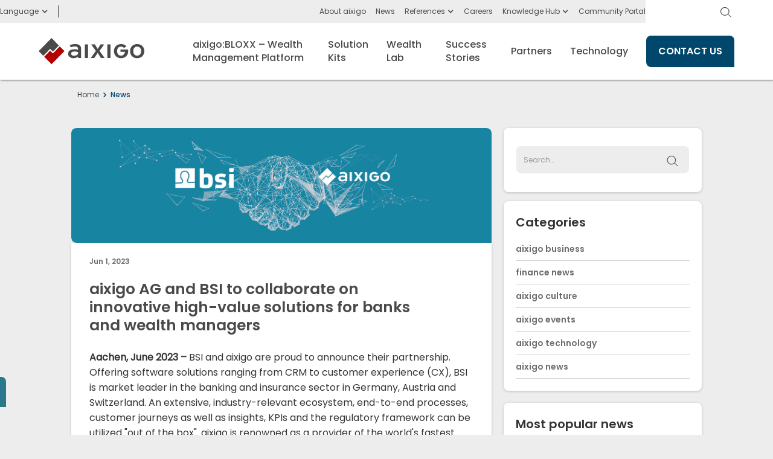

--- FILE ---
content_type: text/html
request_url: https://www.aixigo.com/news-en/aixigo-and-bsi-high-value-solutions-for-banks-and-wealth-managers
body_size: 12580
content:
<!DOCTYPE html><!-- Last Published: Tue Sep 09 2025 06:42:16 GMT+0000 (Coordinated Universal Time) --><html data-wf-domain="www.aixigo.com" data-wf-page="65f2c3d75702c87d49574998" data-wf-site="60d5bca841056859df8738f0" data-wf-collection="65f2c3d75702c87d495749c0" data-wf-item-slug="aixigo-and-bsi-high-value-solutions-for-banks-and-wealth-managers"><head><meta charset="utf-8"/><title>BSI and aixigo announce their partnership</title><meta content="BSI and aixigo partner to enable financial companies to elevate their customer relationships." name="description"/><meta content="BSI and aixigo announce their partnership" property="og:title"/><meta content="BSI and aixigo partner to enable financial companies to elevate their customer relationships." property="og:description"/><meta content="BSI and aixigo announce their partnership" property="twitter:title"/><meta content="BSI and aixigo partner to enable financial companies to elevate their customer relationships." property="twitter:description"/><meta property="og:type" content="website"/><meta content="summary_large_image" name="twitter:card"/><meta content="width=device-width, initial-scale=1" name="viewport"/><link href="https://cdn.prod.website-files.com/60d5bca841056859df8738f0/css/aixigo-staging.shared.e54b908a6.min.css" rel="stylesheet" type="text/css"/><link href="https://fonts.googleapis.com" rel="preconnect"/><link href="https://fonts.gstatic.com" rel="preconnect" crossorigin="anonymous"/><script src="https://ajax.googleapis.com/ajax/libs/webfont/1.6.26/webfont.js" type="text/javascript"></script><script type="text/javascript">WebFont.load({  google: {    families: ["Open Sans:300,300italic,400,400italic,600,600italic,700,700italic,800,800italic"]  }});</script><script type="text/javascript">!function(o,c){var n=c.documentElement,t=" w-mod-";n.className+=t+"js",("ontouchstart"in o||o.DocumentTouch&&c instanceof DocumentTouch)&&(n.className+=t+"touch")}(window,document);</script><link href="https://cdn.prod.website-files.com/60d5bca841056859df8738f0/615c9e78d236af0077a00b7c_Favicon_aixigo.png" rel="shortcut icon" type="image/x-icon"/><link href="https://cdn.prod.website-files.com/60d5bca841056859df8738f0/615c9efb7ae9f53ba491561c_Favicon_App_Icon_aixigo.png" rel="apple-touch-icon"/><link href="https://www.aixigo.com/news-en/aixigo-and-bsi-high-value-solutions-for-banks-and-wealth-managers" rel="canonical"/><script async="" src="https://www.googletagmanager.com/gtag/js?id=G-RWVK0S4SSE"></script><script type="text/javascript">window.dataLayer = window.dataLayer || [];function gtag(){dataLayer.push(arguments);}gtag('js', new Date());gtag('set', 'developer_id.dZGVlNj', true);gtag('config', 'G-RWVK0S4SSE');</script><!-- Cookiebot -->
<script id="Cookiebot" async defer src="https://consent.cookiebot.com/uc.js" data-cbid="bd6ad554-02bf-446e-bf7d-ca8979d5e748" data-blockingmode="auto" type="text/javascript"></script>

<style type="text/css">
    a#CybotCookiebotDialogPoweredbyCybot,div#CybotCookiebotDialogPoweredByText {
        display: none;
    }

    #CookiebotWidget .CookiebotWidget-main-logo {
    display: none !important;   
    }
  
  	li.CybotCookiebotDialogNavItem:nth-of-type(4){
      display: none !important;   
  	}
}
  
  </style>

<!-- End Cookiebot -->
<!-- Google tag (gtag.js) -->
<script async src="https://www.googletagmanager.com/gtag/js?id=GT-M3VGH25"></script>
<script>
  window.dataLayer = window.dataLayer || [];
  function gtag(){dataLayer.push(arguments);}
  gtag('js', new Date());

  gtag('config', 'GT-M3VGH25');
</script>
<!-- Google Tag Manager -->
<script>(function(w,d,s,l,i){w[l]=w[l]||[];w[l].push({'gtm.start':
new Date().getTime(),event:'gtm.js'});var f=d.getElementsByTagName(s)[0],
j=d.createElement(s),dl=l!='dataLayer'?'&l='+l:'';j.async=true;j.src=
'https://www.googletagmanager.com/gtm.js?id='+i+dl;f.parentNode.insertBefore(j,f);
})(window,document,'script','dataLayer','GTM-WMPB2MC');</script>
<!-- End Google Tag Manager -->



<!-- SEO axigo -->
<html lang="en">
<link rel="alternate" hreflang="en" href="https://www.aixigo.com/news-en/aixigo-and-bsi-high-value-solutions-for-banks-and-wealth-managers" />
<link rel="alternate" hreflang="de" href="https://www.aixigo.com/news/aixigo-und-bsi-high-value-losungen-fur-banken-und-wealth-manager" />
<link rel="alternate" href="https://www.aixigo.com" hreflang="x-default" />
<!-- End SEO axigo -->

<!-- Start of HubSpot Library v2 Embed Code -->
<!--[if lte IE 8]>
<script charset="utf-8" type="text/javascript" async defer src="//js-eu1.hsforms.net/forms/v2-legacy.js"></script>
<![endif]-->

<script charset="utf-8" type="text/javascript" src="//js-eu1.hsforms.net/forms/v2.js"></script>
<!-- End of HubSpot Library v2 Embed Code --></head><body class="body-5"><div class="language-switcher"><div data-hover="false" data-delay="0" class="dropdown w-dropdown"><div class="dropdown-toggle-desktop w-dropdown-toggle"><div class="style-desktop"><div class="icon-3 w-icon-dropdown-toggle"></div><div class="text-block-11">Language</div></div><div class="style-mobile"><img src="https://cdn.prod.website-files.com/60d5bca841056859df8738f0/6165b2f7bb779faa3a3e05b6_Path%203647.svg" loading="lazy" alt="language icon " class="lng-black"/></div></div><nav class="dropdown-list-languages w-dropdown-list"><a href="/de/neuigkeiten" class="dropdown-link-en en w-dropdown-link">English</a><a href="/news" class="dropdown-link-de w-dropdown-link">German</a></nav></div><div class="top-bar-linie"></div></div><header id="nav" class="sticky-nav"><header id="nav" class="top-bar-menu desktop"><div class="color-box"></div><nav class="container-top-menu w-container"><ul role="list" class="nav-grid w-list-unstyled"><li id="w-node-b2b39a61-f647-8463-0ff0-d59ec8ec2565-c8ec2560" class="topm-1"><a href="/about-aixigo" class="nav-link-menu-tablet">About aixigo</a></li><li class="topm-2"><a href="/news" class="nav-link-menu-tablet">News</a></li><li class="topm-5 hidden"><div data-hover="false" data-delay="0" class="w-dropdown"><div class="dropdown-toggle-6 w-dropdown-toggle"><div class="icon-23 w-icon-dropdown-toggle"></div><div class="text-block-114">References</div></div><nav class="dropdown-list-5 w-dropdown-list"><a href="/customers" class="dropdown-link-13 w-dropdown-link">Customers</a><a href="/awards-recognition" class="dropdown-link-14 w-dropdown-link">Recognitions</a></nav></div></li><li class="topm-3-ref hidden"><a href="/customers" class="nav-link-menu-tablet">Customers</a></li><li class="topm-3"><div data-hover="false" data-delay="0" class="dropdown-2 w-dropdown"><div class="dropdown-toggle-3 w-dropdown-toggle"><div class="icon-5 w-icon-dropdown-toggle"></div><div class="text-block-19">Referenzen</div></div><nav class="w-dropdown-list"><a href="#" class="w-dropdown-link">Link 1</a><a href="#" class="w-dropdown-link">Link 2</a><a href="#" class="w-dropdown-link">Link 3</a></nav></div></li><li class="topm-4"><a href="https://karriere.aixigo.com" target="_blank" class="nav-link-menu-tablet">Careers</a></li><li class="topm-5"><div data-hover="false" data-delay="0" class="w-dropdown"><div class="dropdown-toggle-6 w-dropdown-toggle"><div class="icon-23 w-icon-dropdown-toggle"></div><div class="text-block-114">Knowledge Hub</div></div><nav class="dropdown-list-5 w-dropdown-list"><a href="/demos-and-videos" class="dropdown-link-13 w-dropdown-link">Demos &amp; Videos</a><a href="/articles-papers" class="dropdown-link-14 w-dropdown-link">Articles &amp; Papers</a></nav></div></li><li class="topm-6 en"><a href="https://portal.aixigo.com/" target="_blank" class="nav-link-menu-tablet">Community Portal</a></li></ul><img src="https://cdn.prod.website-files.com/60d5bca841056859df8738f0/61235aa2ad4d0f49c08a2aae_Lupe.svg" loading="lazy" width="22" data-w-id="0e4e98de-f363-ae88-3761-4d14f90bbbf6" alt="loupe" class="search-icon-topbar"/><div class="search-bar-topbar"><form action="/search" class="search-topbar w-form"><img src="https://cdn.prod.website-files.com/60d5bca841056859df8738f0/618bd39c55bf3a65022bc2ba_Group%20983.svg" loading="lazy" data-w-id="6f8b4ab9-3727-f69a-18fe-b91f72d191b8" alt="close icon" class="image-100"/><div class="search-wrapper-topbar"><input class="search-input-3 w-input" maxlength="256" name="query" placeholder="SEARCH..." type="search" id="search" required=""/><input type="submit" class="button-1 search-top w-button" value="Search"/></div></form></div></nav></header><div data-collapse="medium" data-animation="default" data-duration="400" data-easing="ease" data-easing2="ease" role="banner" class="megamenu desktop w-nav"><div class="container-megamenu w-container"><a href="/" class="brand w-nav-brand"><img src="https://cdn.prod.website-files.com/60d5bca841056859df8738f0/60dec34edc0691ce3efed5f1_Logo.svg" loading="lazy" width="175" alt="aixigo_logo" class="image-3"/></a><nav role="navigation" class="menu w-nav-menu"><div data-hover="true" data-delay="0" class="menu-heading _1 w-dropdown"><div class="dropdown-toggle w-dropdown-toggle"><div class="menu title">aixigo:BLOXX – Wealth<br/>Management Platform</div></div><nav class="dropdown-field rest bloxx w-dropdown-list"><img src="https://cdn.prod.website-files.com/60d5bca841056859df8738f0/60eee9a5b2d52d3b2634eeae_Polygon%202.svg" loading="lazy" alt="polygon" class="image-8"/><div class="whole-field bioxx bride"><div class="left-side"><h4 class="heading-4">aixigo:BLOXX – Wealth Management Platform</h4><div class="text-left">The aixigo:BLOXX of our Wealth Management Platform allow you to design your individual wealth management services. Based on API technology, they can be flexibly combined.</div><a href="/high-performance-wealth-management-platform" class="button-3 w-button">LEARN MORE</a></div><div class="vertical-line mobile"></div><div class="right-side bloxx"><img src="https://cdn.prod.website-files.com/60d5bca841056859df8738f0/61533344ebe51a7b0c27285f_API_Gateway-Bloxx_aixigo.svg" loading="lazy" width="31" alt="API_Gateway-Bloxx_aixigo" class="image-5"/><a href="#" class="dropdown-link-1 w-dropdown-link">API-Gateway:<span class="text-span-bloxx">BLOXX</span></a><img src="https://cdn.prod.website-files.com/60d5bca841056859df8738f0/6153335c4bb71efd4eff1d8c_Portfolio_Analytics-Bloxx_aixigo.svg" loading="lazy" alt="Portfolio_Analytics-Bloxx_aixigo" class="image-5"/><a href="#" class="dropdown-link-1 w-dropdown-link">Portfolio Analytics:<span class="text-span-bloxx">BLOXX</span></a><img src="https://cdn.prod.website-files.com/60d5bca841056859df8738f0/615333679f19af79d499dd66_Risk_Engine-Bloxx_aixigo.svg" loading="lazy" width="31" alt="Risk_Engine-Bloxx_aixigo" class="image-5"/><a href="#" class="dropdown-link-1 w-dropdown-link">Risk Engine:<span class="text-span-bloxx">BLOXX</span></a><img src="https://cdn.prod.website-files.com/60d5bca841056859df8738f0/615402930084775faa945314_Portfolio_Explorer-Bloxx_aixigo.svg" loading="lazy" alt="Portfolio_Explorer-Bloxx_aixigo" class="image-5"/><a href="#" class="dropdown-link-1 w-dropdown-link">Portfolio Explorer:<span class="text-span-bloxx">BLOXX</span></a><img src="https://cdn.prod.website-files.com/60d5bca841056859df8738f0/6153334464f57be7406a2c06_Asset_Composition-Bloxx_aixigo.svg" loading="lazy" width="31" alt="Composition-Bloxx_aixigo" class="image-5"/><a href="#" class="dropdown-link-1 w-dropdown-link">Asset Composition:<span class="text-span-bloxx">BLOXX</span></a><img src="https://cdn.prod.website-files.com/60d5bca841056859df8738f0/6153334a1499616d21f4c141_Control_Center-Bloxx_aixigo.svg" loading="lazy" width="31" alt="Control_Center-Bloxx_aixigo" class="image-5"/><a href="#" class="dropdown-link-1 w-dropdown-link">Control Center:<span class="text-span-bloxx">BLOXX</span></a><img src="https://cdn.prod.website-files.com/60d5bca841056859df8738f0/6153336c7aa4dd8eb9dedb99_User_Management-Bloxx_aixigo.svg" loading="lazy" width="31" alt="User_Management-Bloxx_aixigo" class="image-5"/><a href="#" class="dropdown-link-1 w-dropdown-link">User Management:<span class="text-span-bloxx">BLOXX</span></a><img src="https://cdn.prod.website-files.com/60d5bca841056859df8738f0/61533343571fb35dbd948be6_Activity_Management-Bloxx_aixigo.svg" loading="lazy" width="31" alt="Activity_Management-Bloxx_aixigo" class="image-5"/><a href="#" class="dropdown-link-1 w-dropdown-link">Activity Management:<span class="text-span-bloxx">BLOXX</span></a><img src="https://cdn.prod.website-files.com/60d5bca841056859df8738f0/615333661b39c9245edd983b_Rebalancing-Bloxx_aixigo.svg" loading="lazy" width="31" alt="Rebalancing-Bloxx_aixigo" class="image-5"/><a href="#" class="dropdown-link-1 w-dropdown-link">Rebalancing:<span class="text-span-bloxx">BLOXX</span></a><img src="https://cdn.prod.website-files.com/60d5bca841056859df8738f0/6153335887928173c005ba31_Order_Management-Bloxx_aixigo.svg" loading="lazy" width="31" alt="Order_Management-Bloxx_aixigo" class="image-5"/><a href="#" class="dropdown-link-1 w-dropdown-link">Order Management:<span class="text-span-bloxx">BLOXX</span></a><img src="https://cdn.prod.website-files.com/60d5bca841056859df8738f0/6153336155a4b40a6df9db4b_Portfolio_Monitoring-Bloxx_aixigo.svg" loading="lazy" width="31" alt="Portfolio_Monitoring-Bloxx_aixigo" class="image-5"/><a href="#" class="dropdown-link-1 w-dropdown-link">Portfolio Monitoring:<span class="text-span-bloxx">BLOXX</span></a></div><div class="vertical-line"></div><div class="right-side bloxx"><img src="https://cdn.prod.website-files.com/60d5bca841056859df8738f0/61533361c9caf5a8534afccf_Portfolio_Reporting-Bloxx_aixigo.svg" loading="lazy" width="31" alt="Portfolio_Reporting-Bloxx_aixigo" class="image-6"/><a href="#" class="dropdown-link-1 w-dropdown-link">Portfolio Reporting:<span class="text-span-bloxx">BLOXX</span></a><img src="https://cdn.prod.website-files.com/60d5bca841056859df8738f0/6153335064f57b4b186a2c1d_Document_Management-Bloxx_aixigo.svg" loading="lazy" alt="Document_Management-Bloxx_aixigo" class="image-6"/><a href="#" class="dropdown-link-1 w-dropdown-link">Document Management:<span class="text-span-bloxx">BLOXX</span></a><img src="https://cdn.prod.website-files.com/60d5bca841056859df8738f0/61533353571fb37b9d948bef_Financial_Planning-Bloxx_aixigo.svg" loading="lazy" alt="Financial_Planning-Bloxx_aixigo" class="image-6"/><a href="#" class="dropdown-link-1 w-dropdown-link">Financial Planning:<span class="text-span-bloxx">BLOXX</span></a><img src="https://cdn.prod.website-files.com/60d5bca841056859df8738f0/61533348e9211fbc673d776b_Client_Management-Bloxx_aixigo.svg" loading="lazy" alt="Client_Management-Bloxx_aixigo" class="image-6"/><a href="#" class="dropdown-link-1 w-dropdown-link">Client Management:<span class="text-span-bloxx">BLOXX</span></a><img src="https://cdn.prod.website-files.com/60d5bca841056859df8738f0/615333450bce854ba8af1e6f_Case_Management-Bloxx_aixigo.svg" loading="lazy" width="31" alt="Case_Management-Bloxx_aixigo" class="image-6"/><a href="#" class="dropdown-link-1 w-dropdown-link">Case Management:<span class="text-span-bloxx">BLOXX</span></a><img src="https://cdn.prod.website-files.com/60d5bca841056859df8738f0/61533349571fb30804948beb_Client_Profiling-Bloxx_aixigo.svg" loading="lazy" width="31" alt="Client_Profiling-Bloxx_aixigo" class="image-6"/><a href="#" class="dropdown-link-1 w-dropdown-link">Client Profiling:<span class="text-span-bloxx">BLOXX</span></a><img src="https://cdn.prod.website-files.com/60d5bca841056859df8738f0/61533355d81ec33aa92b62ba_Goals_und_Constraints-Bloxx_aixigo.svg" loading="lazy" width="31" alt="Goals_und_Constraints-Bloxx_aixigo" class="image-6"/><a href="#" class="dropdown-link-1 w-dropdown-link">Goals &amp; Constraints:<span class="text-span-bloxx">BLOXX</span></a><img src="https://cdn.prod.website-files.com/60d5bca841056859df8738f0/6153335b6a7b88c67050edda_Portfolio_Compliance-Bloxx_aixigo.svg" loading="lazy" width="31" alt="Portfolio_Compliance-Bloxx_aixigo" class="image-6"/><a href="#" class="dropdown-link-1 w-dropdown-link">Portfolio Compliance:<span class="text-span-bloxx">BLOXX</span></a><img src="https://cdn.prod.website-files.com/60d5bca841056859df8738f0/6153335bc9caf5bdbb4afcc7_Portfolio_Construction-Bloxx_aixigo.svg" loading="lazy" width="31" alt="Portfolio_Construction-Bloxx_aixigo" class="image-6"/><a href="#" class="dropdown-link-1 w-dropdown-link">Portfolio Construction:<span class="text-span-bloxx">BLOXX</span></a><img src="https://cdn.prod.website-files.com/60d5bca841056859df8738f0/615333576aba7530cf0acca2_Order_Disposition-Bloxx_aixigo.svg" loading="lazy" alt="Order_Disposition-Bloxx_aixigo" class="image-6"/><a href="#" class="dropdown-link-1 w-dropdown-link">Order Disposition:<span class="text-span-bloxx">BLOXX</span></a><img src="https://cdn.prod.website-files.com/60d5bca841056859df8738f0/6153334b2dda251d0c20b4d3_Data_Extraction-Bloxx%20_aixigo.svg" loading="lazy" alt="Data_Extraction-Bloxx_aixigo" class="image-6"/><a href="#" class="dropdown-link-1 w-dropdown-link">Data Extraction:<span class="text-span-bloxx">BLOXX</span></a></div><div class="vertical-line"></div><div class="right-side bloxx"><img src="https://cdn.prod.website-files.com/60d5bca841056859df8738f0/6153336b04074d68743f859e_Timline-Bloxx_aixigo.svg" loading="lazy" alt="Timline-Bloxx_aixigo" class="image-7"/><a href="#" class="dropdown-link-1 w-dropdown-link">Timeline:<span class="text-span-bloxx">BLOXX</span></a><img src="https://cdn.prod.website-files.com/60d5bca841056859df8738f0/6153336004074d3cc23f8598_Portfolio_Intelligence-Bloxx_aixigo.svg" loading="lazy" alt="Portfolio_Intelligence-Bloxx_aixigo" class="image-7"/><a href="#" class="dropdown-link-1 w-dropdown-link">Portfolio Intelligence:<span class="text-span-bloxx">BLOXX</span></a><img src="https://cdn.prod.website-files.com/60d5bca841056859df8738f0/61533351563b26e59ee0349b_Finance_Calculators-Bloxx_aixigo.svg" loading="lazy" width="31" alt="Finance_Calculators-Bloxx_aixigo" class="image-7"/><a href="#" class="dropdown-link-1 w-dropdown-link">Finance Calculators:<span class="text-span-bloxx">BLOXX</span></a><img src="https://cdn.prod.website-files.com/60d5bca841056859df8738f0/615333641499615ac9f4c398_Process_Orchestration-Bloxx_aixigo.svg" loading="lazy" width="31" alt="Process_Orchestration-Bloxx_aixigo" class="image-7"/><a href="#" class="dropdown-link-1 w-dropdown-link">Process Orchestration:<span class="text-span-bloxx">BLOXX</span></a><img src="https://cdn.prod.website-files.com/60d5bca841056859df8738f0/6153336769ebad60072724a0_Report_Engine-Bloxx_aixigo.svg" loading="lazy" width="31" alt="Report_Engine-Bloxx_aixigo" class="image-7"/><a href="#" class="dropdown-link-1 w-dropdown-link">Report Engine:<span class="text-span-bloxx">BLOXX</span></a><img src="https://cdn.prod.website-files.com/60d5bca841056859df8738f0/61533350b76e94937937fefe_Data_Reconciliation-Bloxx_aixigo.svg" loading="lazy" alt="Data_Reconciliation-Bloxx_aixigo" class="image-7"/><a href="#" class="dropdown-link-1 w-dropdown-link">Data Reconciliation:<span class="text-span-bloxx">BLOXX</span></a><img src="https://cdn.prod.website-files.com/60d5bca841056859df8738f0/6153334d4c1c80562e73837f_Data_Hub-Bloxx_aixigo.svg" loading="lazy" width="31" alt="Data_Hub-Bloxx_aixigo" class="image-7"/><a href="#" class="dropdown-link-1 w-dropdown-link">Data Hub:<span class="text-span-bloxx">BLOXX</span></a><img src="https://cdn.prod.website-files.com/60d5bca841056859df8738f0/6153336933e03fc5db1112d0_Technology_Core-Bloxx_aixigo.svg" loading="lazy" width="31" alt="Technology_Core-Bloxx_aixigo" class="image-7"/><a href="#" class="dropdown-link-1 w-dropdown-link">Technology Core:<span class="text-span-bloxx">BLOXX</span></a><img src="https://cdn.prod.website-files.com/60d5bca841056859df8738f0/615333557f1099f2d28943e6_High_Performance_Layer-Bloxx_aixigo.svg" loading="lazy" width="31" alt="High_Performance_Layer-Bloxx_aixigo" class="image-7"/><a href="#" class="dropdown-link-1 w-dropdown-link">High Performance Layer:<span class="text-span-bloxx">BLOXX</span></a></div></div></nav></div><div data-hover="true" data-delay="0" class="menu-heading _2 w-dropdown"><div class="dropdown-toggle w-dropdown-toggle"><div class="menu title sk">Solution <br/>Kits</div></div><nav class="dropdown-field rest sk w-dropdown-list"><img src="https://cdn.prod.website-files.com/60d5bca841056859df8738f0/60eee9a5b2d52d3b2634eeae_Polygon%202.svg" loading="lazy" alt="polygon" class="image-8 sk"/><div class="whole-field sk"><div class="left-side"><h4 class="heading-4">Solution Kits</h4><div class="text-left">Based on our aixigo:BLOXX, aixigo&#x27;s Solution Kits bundle all technological capabilities for the application in investment advisory, portfolio monitoring and analysis, portfolio management and financial planning.</div></div><div class="line-sk"></div><div class="right-side"><a href="/investment-advisory-software" class="dropdown-link-sk w-dropdown-link">Advising Kit</a><a href="/portfolio-analysis-software" class="dropdown-link-sk w-dropdown-link">Analysing Kit</a><a href="/portfolio-management-software" class="dropdown-link-sk w-dropdown-link">Managing Kit</a><a href="/financial-planning-software" class="dropdown-link-sk w-dropdown-link">Planning Kit</a></div></div></nav></div><div data-hover="true" data-delay="0" class="menu-heading _3 w-dropdown"><div class="dropdown-toggle w-dropdown-toggle"><div class="menu">Wealth <br/>Lab</div></div><nav class="dropdown-field rest w-dropdown-list"><img src="https://cdn.prod.website-files.com/60d5bca841056859df8738f0/60eee9a5b2d52d3b2634eeae_Polygon%202.svg" loading="lazy" alt="polygon" class="image-8 wm"/><div class="whole-field wml"><div class="left-side wl"><h4 class="heading-4">Wealth Lab</h4><div class="text-left">You want to build a unique offering, map a new user journey or create a prototype? aixigo&#x27;s Wealth Lab hosts workshops for inspiration and shaping the services of tomorrow!</div><a href="/wealth-lab-services" class="button-1 w-button">Learn more</a></div><div class="line-wl"></div><div class="right-side"><a href="https://www.aixigo.com/wealth-lab-services#wl-section" class="dropdown-link-wm w-dropdown-link">Idea Evaluator</a><a href="https://www.aixigo.com/wealth-lab-services#wl-section" class="dropdown-link-wm w-dropdown-link">Imagination Pitch</a><a href="https://www.aixigo.com/wealth-lab-services#wl-section" class="dropdown-link-wm w-dropdown-link">Project Booster</a><a href="https://www.aixigo.com/wealth-lab-services#wl-section" class="dropdown-link-wm w-dropdown-link">Impulse Session</a><a href="https://www.aixigo.com/wealth-lab-services#wl-section" class="dropdown-link-wm w-dropdown-link">Function Booster</a></div></div></nav></div><div data-hover="true" data-delay="0" class="menu-heading _4 w-dropdown"><div class="dropdown-toggle w-dropdown-toggle"><div class="menu title">Success <br/>Stories</div></div><nav class="dropdown-field rest w-dropdown-list"><img loading="lazy" src="https://cdn.prod.website-files.com/60d5bca841056859df8738f0/60eee9a5b2d52d3b2634eeae_Polygon%202.svg" alt="polygon" class="image-8 wm"/><div class="whole-field ss"><div class="left-side"><h4 class="heading-4">Success Stories</h4><div class="text-left">Discover how customers experience working with aixigo and how it helped them take their financial services to a new level.</div></div><div class="vertikal-line-ss"></div><div class="right-side"><a href="/vontobel-success-story" class="dropdown-link-ss-1 w-dropdown-link">Vontobel Story</a><a href="/customer-voices" class="dropdown-link-ss-3 w-dropdown-link">Customer Voices</a></div></div><a href="#" class="w-dropdown-link">Link</a></nav></div><a href="/partners" class="link-88 partner">Partners</a><a href="/financial-technology" class="link-88 technology">Technology</a><a href="/contact" class="button-1 w-button">CONTACT US</a></nav><div class="w-nav-button"><div class="w-icon-nav-menu"></div></div></div></div><div data-collapse="medium" data-animation="default" data-duration="400" data-easing="ease" data-easing2="ease" role="banner" class="megamenu-mobile w-nav"><div class="container-menu-bar w-container"><div><a href="/" class="brand w-nav-brand"><img src="https://cdn.prod.website-files.com/60d5bca841056859df8738f0/60dec34edc0691ce3efed5f1_Logo.svg" loading="lazy" width="145" alt="aixigo_logo" class="image-3"/><img src="https://cdn.prod.website-files.com/60d5bca841056859df8738f0/60dec34edc0691ce3efed5f1_Logo.svg" loading="lazy" width="124" alt="aixigo_logo" class="image-3 mobile"/></a><div class="div-block-email"><a href="/contact" class="link-block-email-icon w-inline-block"><img src="https://cdn.prod.website-files.com/60d5bca841056859df8738f0/60f16f692ea10aa4ce7b4dd4_Group%20456.svg" loading="lazy" width="22" alt="icon mail" class="image-email-icon"/></a></div><a href="/contact" class="button-7 w-button">CONTACT US</a><div class="menu-button-2 w-nav-button"><div class="w-icon-nav-menu"></div></div><nav role="navigation" class="menu w-nav-menu"><ul role="list" class="nav-grid mobile mega-menu w-list-unstyled"><li class="list-item-menu"><a href="/" class="nav-link-menu-tablet">Home</a></li><li class="list-item-menu"><div data-hover="false" data-delay="0" class="dropdown-menu-tablet w-dropdown"><div class="dropdown-toggle-5 w-dropdown-toggle"><div class="icon-9 weg w-icon-dropdown-toggle"></div><a href="/high-performance-wealth-management-platform" class="link-75">aixigo:BLOXX – Wealth Management Platform</a></div><nav class="dropdown-list-4 w-dropdown-list"><a href="#" class="dropdown-link-10 w-dropdown-link">Link 1</a><a href="#" class="dropdown-link-11 w-dropdown-link">Link 2</a><a href="#" class="dropdown-link-12 w-dropdown-link">Link 3</a></nav></div></li><li class="list-item-menu"><div data-hover="false" data-delay="0" class="dropdown-menu-tablet w-dropdown"><div data-w-id="b2b39a61-f647-8463-0ff0-d59ec8ec26b3" class="dropdown-toggle-5 w-dropdown-toggle"><div class="icon-9 w-icon-dropdown-toggle"></div><a href="#" class="link-75">Solution Kits</a></div><nav class="dropdown-list-4 w-dropdown-list"><a href="/investment-advisory-software" class="dropdown-link-sk-1 w-dropdown-link">Advising Kit</a><a href="/portfolio-analysis-software" class="dropdown-link-sk-1 w-dropdown-link">Analysing Kit</a><a href="/portfolio-management-software" class="dropdown-link-sk-1 w-dropdown-link">Managing Kit</a><a href="/financial-planning-software" class="dropdown-link-sk-1 w-dropdown-link">Planning Kit</a></nav></div></li><li class="list-item-12 einblenden"><div data-hover="false" data-delay="0" class="dropdown-menu-tablet w-dropdown"><div data-w-id="b2b39a61-f647-8463-0ff0-d59ec8ec26c2" class="dropdown-toggle-5 w-dropdown-toggle"><div class="icon-9 w-icon-dropdown-toggle"></div><a href="/wealth-lab-services" class="link-75">Wealth Lab</a></div><nav class="dropdown-list-4 w-dropdown-list"><a href="https://www.aixigo.com/wealth-lab-services#wl-section" class="dropdown-link-wml w-dropdown-link">Impulse Session</a><a href="https://www.aixigo.com/wealth-lab-services#wl-section" class="dropdown-link-wml w-dropdown-link">Idea Evaluator</a><a href="https://www.aixigo.com/wealth-lab-services#wl-section" class="dropdown-link-wml w-dropdown-link">Imagination Pitch</a><a href="https://www.aixigo.com/wealth-lab-services#wl-section" class="dropdown-link-wml w-dropdown-link">Function Booster</a><a href="https://www.aixigo.com/wealth-lab-services#wl-section" class="dropdown-link-wml w-dropdown-link">Project Booster</a></nav></div></li><li class="list-item-menu"><div data-hover="false" data-delay="0" class="dropdown-menu-tablet w-dropdown"><div class="dropdown-toggle-5 w-dropdown-toggle"><div class="icon-9 w-icon-dropdown-toggle"></div><a href="#" class="link-75">Success Stories</a></div><nav class="dropdown-list-4 w-dropdown-list"><a href="/vontobel-success-story" class="dropdown-link-success-story w-dropdown-link">Vontobel Story</a><a href="/bnp-paribas-success-story" class="dropdown-link-success-story w-dropdown-link">BNP Paribas Story</a><a href="/customer-voices" class="dropdown-link-success-story w-dropdown-link">Customer Voices</a></nav></div></li><li class="list-item-menu"><a href="/partners" class="nav-link-menu-tablet">Partners</a></li><li class="list-item-menu"><a href="/financial-technology" class="nav-link-menu-tablet">Technology</a></li></ul><ul role="list" class="nav-grid mobile w-list-unstyled"><li class="list-item-menu-2"><a href="/about-aixigo" class="nav-link-menu-tablet">About aixigo</a></li><li class="list-item-menu-2"><a href="/news" class="nav-link-menu-tablet">News</a></li><li class="list-item-menu-2"><div data-hover="false" data-delay="0" class="dropdown-menu-tablet w-dropdown"><div class="dropdown-toggle-5 w-dropdown-toggle"><div class="icon-9 w-icon-dropdown-toggle"></div><a href="#" class="link-75">References</a></div><nav class="dropdown-list-4 w-dropdown-list"><a href="/customers" class="dropdown-link-sk-1 w-dropdown-link">Customers</a><a href="/awards-recognition" class="dropdown-link-sk-1 w-dropdown-link">Recognitions</a></nav></div></li><li class="list-item-menu-2"><a href="https://karriere.aixigo.com/" target="_blank" class="nav-link-menu-tablet">Careers<br/></a></li><li class="list-item-menu-2"><a href="/contact" class="nav-link-menu-tablet">Contact</a></li><li class="list-item-menu-2"><div data-hover="false" data-delay="0" class="dropdown-menu-tablet w-dropdown"><div data-w-id="d283bc57-5d8f-8934-f421-1a79d352990a" class="dropdown-toggle-5 w-dropdown-toggle"><div class="icon-9 w-icon-dropdown-toggle"></div><a href="#" class="link-75">Knowledge Hub</a></div><nav class="dropdown-list-4 w-dropdown-list"><a href="/demos-and-videos" class="dropdown-link-sk-1 w-dropdown-link">Demos &amp; Videos</a><a href="/articles-papers" class="dropdown-link-sk-1 w-dropdown-link">Articles &amp; Papers</a></nav></div></li><li class="list-item-menu-2"><a href="https://portal.aixigo.com/" target="_blank" class="nav-link-menu-tablet">Community Portal</a></li></ul></nav></div><img src="https://cdn.prod.website-files.com/60d5bca841056859df8738f0/61235aa2ad4d0f49c08a2aae_Lupe.svg" loading="lazy" width="22" data-w-id="54f864aa-a3f2-7261-e556-9f7943f238ec" alt="loupe" class="search-icon-topbar"/><div class="search-bar-topbar"><form action="/search" class="search-topbar w-form"><img src="https://cdn.prod.website-files.com/60d5bca841056859df8738f0/618bd39c55bf3a65022bc2ba_Group%20983.svg" loading="lazy" data-w-id="4e1e62a9-83fb-366e-d9e3-f6d715f2ded1" alt="close icon" class="image-100"/><div class="search-wrapper-topbar"><input class="search-input-3 w-input" maxlength="256" name="query" placeholder="Search…" type="search" id="search" required=""/><input type="submit" class="button-1 search-bar w-button" value="Search"/></div></form></div></div></div></header><div class="breadcrumbs news-bg-color"><div class="container-26 w-container"><div><a href="/de/home" class="bc-1">Home</a><img src="https://cdn.prod.website-files.com/60d5bca841056859df8738f0/60f95811525d31dc3c6b7830_Pfeil%20nach%20unten.svg" loading="lazy" width="5" alt="small arrow" class="image-20"/><a href="#" class="bc2">News</a></div></div></div><div class="container-news-post w-container"><div class="columns-news w-row"><div class="column-news-1 w-col w-col-8"><div class="section-img-news"><div style="background-image:url(&quot;https://cdn.prod.website-files.com/60d5bca841056857578738f6/6475a0d88408c05427407318_News_Webseite_BSI_Detail.png&quot;)" class="template-img-news"></div></div><div class="news-body"><div class="post-date">Jun 1, 2023</div><h1 class="heading-news-template">aixigo AG and BSI to collaborate on innovative high-value solutions for banks and wealth managers</h1><div class="rich-text-news-template w-richtext"><p><strong>Aachen, June 2023 – </strong>BSI and aixigo are proud to announce their partnership. Offering software solutions ranging from CRM to customer experience (CX), BSI is market leader in the banking and insurance sector in Germany, Austria and Switzerland. An extensive, industry-relevant ecosystem, end-to-end processes, customer journeys as well as insights, KPIs and the regulatory framework can be utilized &quot;out of the box&quot;. aixigo is renowned as a provider of the world&#x27;s fastest API-based wealth management platform with more than 100 ready-to-use services. Together, the two companies aim to allow for holistic, cutting-edge customer journeys that bring distinctive benefits to the needs of today&#x27;s banks and wealth managers in the areas of client lifecycle management, portfolio analytics and advisory.</p><p>The partnership between both companies is a perfect synergy – technologically, content-wise, and culturally. While BSI is positioned as an expert in CRM and Client Lifecyle Management (CLM) for financial service providers, aixigo&#x27;s BLOXX Wealth Management Platform, with built-in wealth management and investment advisory tools, is the perfect complement on the professional side. Both companies use highly compatible, state-of-the-art technologies that support an open ecosystem. Their standard products can be easily and flexibly configured to fit the bank&#x27;s individual needs.</p><p>‍</p><figure style="max-width:200px" class="w-richtext-align-normal w-richtext-figure-type-image"><div><img src="https://cdn.prod.website-files.com/60d5bca841056857578738f6/64759ffa40647bcd7e33e65d_aixigo_Delia%20Steiner.png" loading="lazy" alt="aixigo_Delia Steiner"/></div></figure><p>&quot;<em>Many modern banks are running incredibly complex, nested system landscapes – advisors often have to switch back and forth between various applications to perform a service such as investment advice with the client. This is time-consuming, user-unfriendly, and puts a strain on maintenance efficiency. The BSI Customer Suite, in combination with aixigo:BLOXX for investment advice and wealth management, facilitates manageable, end-to-end advisory services that are highly professional and meet complex customer requirements,</em>&quot; comments Delia Steiner, Country Manager Switzerland and Liechtenstein at aixigo.</p><p>‍</p><p>By combining the BSI Customer Suite and the aixigo:BLOXX Wealth Management Platform, financial companies will be able to elevate their customer relationships. BSI&#x27;s modular and component-based solution allows even companies with complex customer processes to comprehensively digitally transform their customer relationships, resulting in a seamless process covering everything from customer acquisition to customer care. The powerful aixigo:BLOXX Wealth Management Platform provides all the necessary tools for investment advisory, portfolio analysis and monitoring, portfolio management, and financial planning.</p><p>‍</p><figure style="max-width:200px" class="w-richtext-align-normal w-richtext-figure-type-image"><div><img src="https://cdn.prod.website-files.com/60d5bca841056857578738f6/64a2c62e2f087872c8671acf_6475a0820a57c5abe1cc17be_BSI_Marco-Bernasconi.jpg" loading="lazy" alt=""/></div></figure><p>&quot;<em>By combining aixigo&#x27;s high-performance wealth management software with the most advanced advisor workspace in the market, we create entirely new opportunities for automation and support in advisory processes. The advantages for banks are obvious: increased efficiency and even more personalized customer journeys in the field of wealth advice. We are jointly shaping the digitalization of future-oriented customer relationships,</em>&quot; says Marco Bernasconi, Banking Community Manager at BSI.</p></div><div class="button-news-wrapper"><a href="#" class="button-1 w-condition-invisible w-button">Download</a></div><div class="news-line-shape"></div><div class="rich-text-news-template-2 w-richtext"><h4>About BSI</h4><p>With its BSI Customer Suite, the Swiss software manufacturer BSI offers a holistic platform for the digitalization of customer relationships. BSI holds everything needed for an excellent customer experience for retail, banking, insurance and energy &amp; utilities. Many years of industry expertise provide the foundation for this. BSI is the market leader for CRM software in the insurance industry. 130 banks, insurers and trading companies deploy it to serve around 27 million end customers throughout Europe. Founded in Baden in 1996, the company is represented in Germany and Switzerland with a further 9 locations and around 440 employees. Its customer base counts companies and organizations such as ADAC, the Raiffeisen Banking Group, Signal Iduna and PostFinance, as well as other European market leaders.</p><p><a href="http://www.bsi-software.com" target="_blank">www.bsi-software.com</a></p></div></div><div id="seamless-replace" class="more-news"><div class="collection-list-news w-dyn-list"><div fs-cmsload-mode="pagination" fs-cmsload-element="list" role="list" class="collection-list-news-tem w-dyn-items w-row"><div role="listitem" class="collection-item-news post w-dyn-item w-col w-col-6"><div class="div-block-page-post"><img src="https://cdn.prod.website-files.com/60d5bca841056857578738f6/662f8894191391370a0bc056_News_gft.webp" loading="lazy" alt="news from the same category" class="img-news-templ"/><div class="post-cat"><a style="background-color:#4a4a49" href="/categories-en-news/aixigo-news-en" class="post-cat-color w-inline-block"><div class="post-category">aixigo news</div></a></div><div class="post-date-title"><div class="post-date">Apr 25, 2024</div><h4 class="title-more-news">GFT and aixigo – Exclusive partnership in Asia-Pacific to maximize wealth growth</h4></div><div class="link-post"><a href="/news-en/gft-and-aixigo-in-asia-pacific" class="link-news">READ MORE</a><img src="https://cdn.prod.website-files.com/60d5bca841056859df8738f0/60f531563aaff24cc51e91a4_Group%20459.png" loading="lazy" alt="arrow right" class="image-news-arrow"/></div></div></div><div role="listitem" class="collection-item-news post w-dyn-item w-col w-col-6"><div class="div-block-page-post"><img src="https://cdn.prod.website-files.com/60d5bca841056857578738f6/660c01f1c4df772292eff0b5_News_WealthTec100_list.webp" loading="lazy" alt="news from the same category" class="img-news-templ"/><div class="post-cat"><a style="background-color:#4a4a49" href="/categories-en-news/aixigo-news-en" class="post-cat-color w-inline-block"><div class="post-category">aixigo news</div></a></div><div class="post-date-title"><div class="post-date">Apr 3, 2024</div><h4 class="title-more-news">aixigo recognized as a WealthTech 100 company</h4></div><div class="link-post"><a href="/news-en/wealtech-100-2024" class="link-news">READ MORE</a><img src="https://cdn.prod.website-files.com/60d5bca841056859df8738f0/60f531563aaff24cc51e91a4_Group%20459.png" loading="lazy" alt="arrow right" class="image-news-arrow"/></div></div></div></div></div></div></div><div class="column-news-2 w-col w-col-4"><form action="/search" class="search-news w-form"><input class="search-input-news w-input" maxlength="256" name="query" placeholder="Search…" type="search" id="search-2" required=""/><img src="https://cdn.prod.website-files.com/60d5bca841056859df8738f0/615c9f1dc3436815474918b4_Seach_Icon_aixigo.svg" loading="lazy" alt="search icon " class="lupe-search-news post"/><input type="submit" class="button-1 search w-button" value=""/></form><div class="div-categories"><div class="titel-cat-news">Categories</div><div class="collection-list-categories w-dyn-list"><div role="list" class="collection-list-cat w-dyn-items"><div role="listitem" class="collection-item-cat w-dyn-item"><a href="/categories-en-news/aixigo-business-en" class="link-block-cat w-inline-block"><div class="text-cat-name">aixigo business</div></a></div><div role="listitem" class="collection-item-cat w-dyn-item"><a href="/categories-en-news/finance-news-en" class="link-block-cat w-inline-block"><div class="text-cat-name">finance news</div></a></div><div role="listitem" class="collection-item-cat w-dyn-item"><a href="/categories-en-news/aixigo-culture-en" class="link-block-cat w-inline-block"><div class="text-cat-name">aixigo culture</div></a></div><div role="listitem" class="collection-item-cat w-dyn-item"><a href="/categories-en-news/aixigo-events-en" class="link-block-cat w-inline-block"><div class="text-cat-name">aixigo events</div></a></div><div role="listitem" class="collection-item-cat w-dyn-item"><a href="/categories-en-news/aixigo-technology-en" class="link-block-cat w-inline-block"><div class="text-cat-name">aixigo technology</div></a></div><div role="listitem" class="collection-item-cat w-dyn-item"><a href="/categories-en-news/aixigo-news-en" class="link-block-cat w-inline-block"><div class="text-cat-name">aixigo news</div></a></div></div></div></div><div class="div-favorites-news"><div class="title-bb">Most popular news</div><div class="collection-list-wrapper-bb w-dyn-list"><div role="list" class="collection-list-bb w-dyn-items"><div role="listitem" class="collection-item-bb w-dyn-item"><img src="https://cdn.prod.website-files.com/60d5bca841056857578738f6/662f8894191391370a0bc056_News_gft.webp" loading="lazy" alt="most popular news" class="image-bb"/><div class="bb-content"><div class="date-bb">Apr 25, 2024</div><a href="/news-en/gft-and-aixigo-in-asia-pacific" class="link-block-bb w-inline-block"><div class="heading-bb">GFT and aixigo – Exclusive partnership in Asia-Pacific to maximize wealth growth</div></a></div></div><div role="listitem" class="collection-item-bb w-dyn-item"><img src="https://cdn.prod.website-files.com/60d5bca841056857578738f6/65f99cd41ed1b6ecd6ed92f7_News_aixigo_HEADeuropean.webp" loading="lazy" alt="most popular news" class="image-bb"/><div class="bb-content"><div class="date-bb">Mar 22, 2024</div><a href="/news-en/wealthbriefing-european-awards-2024" class="link-block-bb w-inline-block"><div class="heading-bb">aixigo Wins Two WealthBriefing European Awards for its Innovative Wealth Management Solution</div></a></div></div><div role="listitem" class="collection-item-bb w-dyn-item"><img src="https://cdn.prod.website-files.com/60d5bca841056857578738f6/660c01f1c4df772292eff0b5_News_WealthTec100_list.webp" loading="lazy" alt="most popular news" class="image-bb"/><div class="bb-content"><div class="date-bb">Apr 3, 2024</div><a href="/news-en/wealtech-100-2024" class="link-block-bb w-inline-block"><div class="heading-bb">aixigo recognized as a WealthTech 100 company</div></a></div></div></div></div><div class="white-space-bb"></div></div></div></div></div><div class="contact-block-footer"><div class="contact-block-main"><div class="image-contact-block en"><div class="cantact-form w-container"><div class="form-block-3 w-form"><div class="headline"><h3 class="title-size-30px">Contact us!</h3><div class="title-line-110px"></div></div><div class="cf-hubspot"><div class="html-embed-10 w-embed w-script"><script>
  hbspt.forms.create({
	region: "eu1",
	portalId: "24884129",
	formId: "085717ff-fe6f-4902-b753-9feaea2570e4"
});
</script></div></div><div class="div-contact-info-mob"><div class="telephone tablet"><div class="div-block-156"><img src="https://cdn.prod.website-files.com/60d5bca841056859df8738f0/60f6d8f8cc222e22e27d9bf5_Telefon%20Icon.svg" loading="lazy" alt="phone icon" class="image-13"/><a href="tel:+49(0)241559709-0" class="link-telephone">+49 (0)241 55 97 09-0</a></div><div class="div-block-157"><img src="https://cdn.prod.website-files.com/60d5bca841056859df8738f0/60f6d927c63eb87d46b5d4f7_E-Mail%20Icon.svg" loading="lazy" alt="email icon" class="image-13"/><a href="mailto:solutions@aixigo.com" class="link-email">solutions@aixigo.com</a></div></div></div><div class="success-message w-form-done"><div class="text-block-66">Thank you! Your submission has been received!</div></div><div class="error-message w-form-fail"><div class="text-block-67">Oops! Something went wrong while submitting the form.</div></div></div></div></div><div class="contacts-wrapper"><div class="contacts w-container"><div class="telephone"><img src="https://cdn.prod.website-files.com/60d5bca841056859df8738f0/60f6d8f8cc222e22e27d9bf5_Telefon%20Icon.svg" loading="lazy" alt="phone icon" class="image-13"/><a href="tel:+49(0)241559709-0" class="link-telephone">+49 (0)241 55 97 09-0</a></div><div class="email"><img src="https://cdn.prod.website-files.com/60d5bca841056859df8738f0/60f6d927c63eb87d46b5d4f7_E-Mail%20Icon.svg" loading="lazy" alt="email icon" class="image-13"/><a href="mailto:solutions@aixigo.com" class="link-email">solutions@aixigo.com</a></div></div></div></div><div class="contacts-wrapper tablet"><div class="contacts w-container"><div class="telephone tablet"><div class="div-block-156"><img src="https://cdn.prod.website-files.com/60d5bca841056859df8738f0/60f6d8f8cc222e22e27d9bf5_Telefon%20Icon.svg" loading="lazy" alt="phone icon" class="image-13"/><a href="tel:+49(0)241559709-0" class="link-telephone">+49 (0)241 55 97 09-0</a></div><div class="div-block-157"><img src="https://cdn.prod.website-files.com/60d5bca841056859df8738f0/60f6d927c63eb87d46b5d4f7_E-Mail%20Icon.svg" loading="lazy" alt="email icon" class="image-13"/><a href="mailto:solutions@aixigo.com" class="link-email">solutions@aixigo.com</a></div></div></div></div></div><footer id="footer" class="footer"><footer class="footer-wrapper-desktop"><div class="footer-conteiner w-container"><div class="div-logo-button"><img src="https://cdn.prod.website-files.com/60d5bca841056859df8738f0/60eeb38268e997248f6db148_aixigo-Logo-ohneClaim-weiss.svg" loading="lazy" width="168" alt="aixigo_logo" class="logo desktop"/><a href="/contact" class="button-2 w-button">CONTACT US</a></div><div class="footer-flex-container"><div class="footer-column-1 desktop"><h2 class="footer-heading">Locations</h2><div class="accordion-wrapper-footer"><div class="accordion-item-footer"><div class="accordion-itelm-trigger-footer"><h3 class="heading-19">Germany</h3><div class="icon-7 footert w-icon-dropdown-toggle"></div></div><div class="accordion-itelm-content-footer"><p class="paragraph-10">Karl-Friedrich-Straße 68<br/>52072 Aachen <br/><br/>Tel. <a href="tel:+49(0)241559709-0" class="link-phone">+49 (0)241 55 97 09-0</a><br/>Fax <a href="tel:+49(0)241559709-99" class="link-phone">+49 (0)241 55 97 09-99</a><br/><a href="mailto:solutions@aixigo.com" class="link-emal-footer">solutions@aixigo.com</a></p></div></div><div class="accordion-item-footer"><div class="accordion-itelm-trigger-footer"><h3 class="heading-19">United Kingdom</h3><div class="icon-7 footert w-icon-dropdown-toggle"></div></div><div class="accordion-itelm-content-footer"><p class="paragraph-10">41 Luke Street <br/>London EC2A 4AR <br/><br/>Tel. <a href="tel:+49(0)241559709-0" class="link-phone">+49 (0)241 55 97 09-0</a><br/>Fax <a href="tel:+49(0)241559709-99" class="link-phone">+49 (0)241 55 97 09-99</a><br/><a href="mailto:solutions@aixigo.com" class="link-emal-footer">solutions@aixigo.com</a></p></div></div><div class="accordion-item-footer"><div class="accordion-itelm-trigger-footer"><h3 class="heading-19">Switzerland</h3><div class="icon-7 footert w-icon-dropdown-toggle"></div></div><div class="accordion-itelm-content-footer"><p class="paragraph-10">Dufourstrasse 49<br/>8008 Zürich <br/><br/>Tel. <a href="tel:+49(0)241559709-0" class="link-phone">+49 (0)241 55 97 09-0</a><br/>Fax <a href="tel:+49(0)241559709-99" class="link-phone">+49 (0)241 55 97 09-99</a><br/><a href="mailto:solutions@aixigo.com" class="link-emal-footer">solutions@aixigo.com</a></p></div></div></div><img src="https://cdn.prod.website-files.com/60d5bca841056859df8738f0/63fc7cc7cf4f045d7c79fe70_TR-Testmark_9000026146_DE_CMYK_without-QR-Code.svg" loading="lazy" alt="TÜV" class="tuv"/></div><div class="footer-column-2 desktop"><h2 class="footer-heading">Links</h2><div class="footer-column-2"><div data-hover="false" data-delay="0" class="dropdown-4 top w-dropdown"><div data-w-id="de9d98f2-1681-bc68-1aba-0587fe91fb6e" class="menu-footer w-dropdown-toggle"><a href="/high-performance-wealth-management-platform" class="link-footer-menu">aixigo:BLOXX – Wealth Management Platform</a><div class="icon-8 ausblenden w-icon-dropdown-toggle"></div></div><nav class="dropdown-list-bloxx w-dropdown-list"><a href="#" class="dropdown-link-7 w-dropdown-link">Analytics:BLOXX</a></nav></div><div data-hover="false" data-delay="0" class="dropdown-4 w-dropdown"><div data-w-id="de9d98f2-1681-bc68-1aba-0587fe91fb76" class="menu-footer w-dropdown-toggle"><a href="#" class="link-footer-menu">Solution Kits</a><div class="icon-8 w-icon-dropdown-toggle"></div></div><nav class="dropdown-list-3 w-dropdown-list"><a href="/investment-advisory-software" class="dropdown-link-7 w-dropdown-link">Advising Kit</a><a href="/portfolio-analysis-software" class="dropdown-link-7 w-dropdown-link">Analysing Kit</a><a href="/portfolio-management-software" class="dropdown-link-7 w-dropdown-link">Managing Kit</a><a href="/financial-planning-software" class="dropdown-link-7 w-dropdown-link">Planning Kit</a></nav></div><div data-hover="false" data-delay="0" class="dropdown-4 einblenden w-dropdown"><div data-w-id="de9d98f2-1681-bc68-1aba-0587fe91fb84" class="menu-footer w-dropdown-toggle"><a href="#" class="link-footer-menu">Wealth Lab</a><div class="icon-8 w-icon-dropdown-toggle"></div></div><nav class="dropdown-list-3 w-dropdown-list"><a href="https://www.aixigo.com/wealth-lab-services#wl-section" class="dropdown-link-7 w-dropdown-link">Impulse Session</a><a href="https://www.aixigo.com/wealth-lab-services#wl-section" class="dropdown-link-7 w-dropdown-link">Idea Evaluator</a><a href="https://www.aixigo.com/wealth-lab-services#wl-section" class="dropdown-link-7 w-dropdown-link">Imagination Pitch</a><a href="https://www.aixigo.com/wealth-lab-services#wl-section" class="dropdown-link-7 w-dropdown-link">Function Booster</a><a href="https://www.aixigo.com/wealth-lab-services#wl-section" class="dropdown-link-7 w-dropdown-link">Project Booster</a></nav></div><div data-hover="false" data-delay="0" class="dropdown-4 w-dropdown"><div data-w-id="de9d98f2-1681-bc68-1aba-0587fe91fb94" class="menu-footer w-dropdown-toggle"><a href="#" class="link-footer-menu">Success Stories</a><div class="icon-8 w-icon-dropdown-toggle"></div></div><nav class="dropdown-list-3 w-dropdown-list"><a href="/vontobel-success-story" class="dropdown-link-7 w-dropdown-link">Vontobel Story</a><a href="/bnp-paribas-success-story" class="dropdown-link-7 w-dropdown-link">BNP Paribas Story</a><a href="/customer-voices" class="dropdown-link-7 w-dropdown-link">Customer Voices</a></nav></div><div data-hover="false" data-delay="0" class="dropdown-4 w-dropdown"><div data-w-id="de9d98f2-1681-bc68-1aba-0587fe91fb9e" class="menu-footer w-dropdown-toggle"><a href="/financial-technology" class="link-footer-menu">Technology</a></div><nav class="dropdown-list-3 w-dropdown-list"></nav></div></div></div><div class="footer-column-3 main"><h2 class="footer-heading">Newsletter</h2><div class="text-block-6">Stay informed about the latest industry news with our newsletter and be the first to receive all news from the aixigo universe.</div><div class="newsletter-hubspot"><div class="w-embed w-script"><script>
  hbspt.forms.create({
	region: "eu1",
	portalId: "24884129",
	formId: "d91ea87f-18a9-47e4-a290-748445934656"
});
</script></div></div><div class="tuv-div"><img src="https://cdn.prod.website-files.com/60d5bca841056859df8738f0/63fc7cc7cf4f045d7c79fe70_TR-Testmark_9000026146_DE_CMYK_without-QR-Code.svg" loading="lazy" alt="TÜV" class="tuv responsive"/></div></div></div></div></footer><footer class="footer-bottom-bar"><div class="container-16 w-container"><div class="copyright"><p class="paragraph-6">Copyright © aixigo AG  All Rights Reserved.</p></div><div class="imprint"><ul role="list" class="list-2 w-list-unstyled"><li class="list-item-3"><a href="/imprint" class="footer-link bottom">Imprint</a></li><li class="list-item-18"><a href="/responsible-disclosure" class="footer-link bottom">Responsible Disclosure</a></li><li class="list-item-2"><a href="/privacy-policy" class="footer-link bottom">Privacy Policy</a></li></ul></div></div></footer></footer><div></div><div data-duration-in="300" data-duration-out="100" data-current="Tab 2" data-easing="ease" class="sticky-button w-tabs"><div class="tabs-content w-tab-content"><div data-w-tab="Tab 2" class="tab-pane-tab-2-2 w-tab-pane w--tab-active"><h3 class="heading-9">Newsletter</h3><div class="div-block-217"></div><div class="text-block-4">Be the first to receive the latest industry and aixigo news with our newsletter.<br/></div><div class="sb-hubspot"><div class="w-embed w-script"><script>
  hbspt.forms.create({
	region: "eu1",
	portalId: "24884129",
	formId: "3e03e2f1-eb47-4099-8b6f-90a0e9ae129a"
});
</script></div></div></div></div><div class="tabs-menu w-tab-menu"><a data-w-tab="Tab 2" data-w-id="07fbe0bd-7652-85e3-7a6f-d500326308fe" class="tab-link-tab-1 w-inline-block w-tab-link w--current"><img width="30" height="15" src="https://cdn.prod.website-files.com/60d5bca841056859df8738f0/6149b605454978105cedd004_Path%203572.svg" loading="lazy" alt="white arrow down" class="arrow-down"/><img alt="newsletter lcon" loading="lazy" src="https://cdn.prod.website-files.com/60d5bca841056859df8738f0/614986029d2bbb20394aee39_Newsletter%20Icon.svg" class="nl-icon"/></a></div></div><script src="https://d3e54v103j8qbb.cloudfront.net/js/jquery-3.5.1.min.dc5e7f18c8.js?site=60d5bca841056859df8738f0" type="text/javascript" integrity="sha256-9/aliU8dGd2tb6OSsuzixeV4y/faTqgFtohetphbbj0=" crossorigin="anonymous"></script><script src="https://cdn.prod.website-files.com/60d5bca841056859df8738f0/js/aixigo-staging.schunk.36b8fb49256177c8.js" type="text/javascript"></script><script src="https://cdn.prod.website-files.com/60d5bca841056859df8738f0/js/aixigo-staging.schunk.980b13ffa343cdf0.js" type="text/javascript"></script><script src="https://cdn.prod.website-files.com/60d5bca841056859df8738f0/js/aixigo-staging.33eac645.e6b328416641a226.js" type="text/javascript"></script><!-- Google Tag Manager (noscript) -->
<noscript><iframe src="https://www.googletagmanager.com/ns.html?id=GTM-WMPB2MC"
height="0" width="0" style="display:none;visibility:hidden"></iframe></noscript>
<!-- End Google Tag Manager (noscript) -->




</body></html>

--- FILE ---
content_type: text/html; charset=utf-8
request_url: https://www.google.com/recaptcha/enterprise/anchor?ar=1&k=6LdGZJsoAAAAAIwMJHRwqiAHA6A_6ZP6bTYpbgSX&co=aHR0cHM6Ly93d3cuYWl4aWdvLmNvbTo0NDM.&hl=en&v=naPR4A6FAh-yZLuCX253WaZq&size=invisible&badge=inline&anchor-ms=20000&execute-ms=15000&cb=5630k561r3z8
body_size: 44889
content:
<!DOCTYPE HTML><html dir="ltr" lang="en"><head><meta http-equiv="Content-Type" content="text/html; charset=UTF-8">
<meta http-equiv="X-UA-Compatible" content="IE=edge">
<title>reCAPTCHA</title>
<style type="text/css">
/* cyrillic-ext */
@font-face {
  font-family: 'Roboto';
  font-style: normal;
  font-weight: 400;
  src: url(//fonts.gstatic.com/s/roboto/v18/KFOmCnqEu92Fr1Mu72xKKTU1Kvnz.woff2) format('woff2');
  unicode-range: U+0460-052F, U+1C80-1C8A, U+20B4, U+2DE0-2DFF, U+A640-A69F, U+FE2E-FE2F;
}
/* cyrillic */
@font-face {
  font-family: 'Roboto';
  font-style: normal;
  font-weight: 400;
  src: url(//fonts.gstatic.com/s/roboto/v18/KFOmCnqEu92Fr1Mu5mxKKTU1Kvnz.woff2) format('woff2');
  unicode-range: U+0301, U+0400-045F, U+0490-0491, U+04B0-04B1, U+2116;
}
/* greek-ext */
@font-face {
  font-family: 'Roboto';
  font-style: normal;
  font-weight: 400;
  src: url(//fonts.gstatic.com/s/roboto/v18/KFOmCnqEu92Fr1Mu7mxKKTU1Kvnz.woff2) format('woff2');
  unicode-range: U+1F00-1FFF;
}
/* greek */
@font-face {
  font-family: 'Roboto';
  font-style: normal;
  font-weight: 400;
  src: url(//fonts.gstatic.com/s/roboto/v18/KFOmCnqEu92Fr1Mu4WxKKTU1Kvnz.woff2) format('woff2');
  unicode-range: U+0370-0377, U+037A-037F, U+0384-038A, U+038C, U+038E-03A1, U+03A3-03FF;
}
/* vietnamese */
@font-face {
  font-family: 'Roboto';
  font-style: normal;
  font-weight: 400;
  src: url(//fonts.gstatic.com/s/roboto/v18/KFOmCnqEu92Fr1Mu7WxKKTU1Kvnz.woff2) format('woff2');
  unicode-range: U+0102-0103, U+0110-0111, U+0128-0129, U+0168-0169, U+01A0-01A1, U+01AF-01B0, U+0300-0301, U+0303-0304, U+0308-0309, U+0323, U+0329, U+1EA0-1EF9, U+20AB;
}
/* latin-ext */
@font-face {
  font-family: 'Roboto';
  font-style: normal;
  font-weight: 400;
  src: url(//fonts.gstatic.com/s/roboto/v18/KFOmCnqEu92Fr1Mu7GxKKTU1Kvnz.woff2) format('woff2');
  unicode-range: U+0100-02BA, U+02BD-02C5, U+02C7-02CC, U+02CE-02D7, U+02DD-02FF, U+0304, U+0308, U+0329, U+1D00-1DBF, U+1E00-1E9F, U+1EF2-1EFF, U+2020, U+20A0-20AB, U+20AD-20C0, U+2113, U+2C60-2C7F, U+A720-A7FF;
}
/* latin */
@font-face {
  font-family: 'Roboto';
  font-style: normal;
  font-weight: 400;
  src: url(//fonts.gstatic.com/s/roboto/v18/KFOmCnqEu92Fr1Mu4mxKKTU1Kg.woff2) format('woff2');
  unicode-range: U+0000-00FF, U+0131, U+0152-0153, U+02BB-02BC, U+02C6, U+02DA, U+02DC, U+0304, U+0308, U+0329, U+2000-206F, U+20AC, U+2122, U+2191, U+2193, U+2212, U+2215, U+FEFF, U+FFFD;
}
/* cyrillic-ext */
@font-face {
  font-family: 'Roboto';
  font-style: normal;
  font-weight: 500;
  src: url(//fonts.gstatic.com/s/roboto/v18/KFOlCnqEu92Fr1MmEU9fCRc4AMP6lbBP.woff2) format('woff2');
  unicode-range: U+0460-052F, U+1C80-1C8A, U+20B4, U+2DE0-2DFF, U+A640-A69F, U+FE2E-FE2F;
}
/* cyrillic */
@font-face {
  font-family: 'Roboto';
  font-style: normal;
  font-weight: 500;
  src: url(//fonts.gstatic.com/s/roboto/v18/KFOlCnqEu92Fr1MmEU9fABc4AMP6lbBP.woff2) format('woff2');
  unicode-range: U+0301, U+0400-045F, U+0490-0491, U+04B0-04B1, U+2116;
}
/* greek-ext */
@font-face {
  font-family: 'Roboto';
  font-style: normal;
  font-weight: 500;
  src: url(//fonts.gstatic.com/s/roboto/v18/KFOlCnqEu92Fr1MmEU9fCBc4AMP6lbBP.woff2) format('woff2');
  unicode-range: U+1F00-1FFF;
}
/* greek */
@font-face {
  font-family: 'Roboto';
  font-style: normal;
  font-weight: 500;
  src: url(//fonts.gstatic.com/s/roboto/v18/KFOlCnqEu92Fr1MmEU9fBxc4AMP6lbBP.woff2) format('woff2');
  unicode-range: U+0370-0377, U+037A-037F, U+0384-038A, U+038C, U+038E-03A1, U+03A3-03FF;
}
/* vietnamese */
@font-face {
  font-family: 'Roboto';
  font-style: normal;
  font-weight: 500;
  src: url(//fonts.gstatic.com/s/roboto/v18/KFOlCnqEu92Fr1MmEU9fCxc4AMP6lbBP.woff2) format('woff2');
  unicode-range: U+0102-0103, U+0110-0111, U+0128-0129, U+0168-0169, U+01A0-01A1, U+01AF-01B0, U+0300-0301, U+0303-0304, U+0308-0309, U+0323, U+0329, U+1EA0-1EF9, U+20AB;
}
/* latin-ext */
@font-face {
  font-family: 'Roboto';
  font-style: normal;
  font-weight: 500;
  src: url(//fonts.gstatic.com/s/roboto/v18/KFOlCnqEu92Fr1MmEU9fChc4AMP6lbBP.woff2) format('woff2');
  unicode-range: U+0100-02BA, U+02BD-02C5, U+02C7-02CC, U+02CE-02D7, U+02DD-02FF, U+0304, U+0308, U+0329, U+1D00-1DBF, U+1E00-1E9F, U+1EF2-1EFF, U+2020, U+20A0-20AB, U+20AD-20C0, U+2113, U+2C60-2C7F, U+A720-A7FF;
}
/* latin */
@font-face {
  font-family: 'Roboto';
  font-style: normal;
  font-weight: 500;
  src: url(//fonts.gstatic.com/s/roboto/v18/KFOlCnqEu92Fr1MmEU9fBBc4AMP6lQ.woff2) format('woff2');
  unicode-range: U+0000-00FF, U+0131, U+0152-0153, U+02BB-02BC, U+02C6, U+02DA, U+02DC, U+0304, U+0308, U+0329, U+2000-206F, U+20AC, U+2122, U+2191, U+2193, U+2212, U+2215, U+FEFF, U+FFFD;
}
/* cyrillic-ext */
@font-face {
  font-family: 'Roboto';
  font-style: normal;
  font-weight: 900;
  src: url(//fonts.gstatic.com/s/roboto/v18/KFOlCnqEu92Fr1MmYUtfCRc4AMP6lbBP.woff2) format('woff2');
  unicode-range: U+0460-052F, U+1C80-1C8A, U+20B4, U+2DE0-2DFF, U+A640-A69F, U+FE2E-FE2F;
}
/* cyrillic */
@font-face {
  font-family: 'Roboto';
  font-style: normal;
  font-weight: 900;
  src: url(//fonts.gstatic.com/s/roboto/v18/KFOlCnqEu92Fr1MmYUtfABc4AMP6lbBP.woff2) format('woff2');
  unicode-range: U+0301, U+0400-045F, U+0490-0491, U+04B0-04B1, U+2116;
}
/* greek-ext */
@font-face {
  font-family: 'Roboto';
  font-style: normal;
  font-weight: 900;
  src: url(//fonts.gstatic.com/s/roboto/v18/KFOlCnqEu92Fr1MmYUtfCBc4AMP6lbBP.woff2) format('woff2');
  unicode-range: U+1F00-1FFF;
}
/* greek */
@font-face {
  font-family: 'Roboto';
  font-style: normal;
  font-weight: 900;
  src: url(//fonts.gstatic.com/s/roboto/v18/KFOlCnqEu92Fr1MmYUtfBxc4AMP6lbBP.woff2) format('woff2');
  unicode-range: U+0370-0377, U+037A-037F, U+0384-038A, U+038C, U+038E-03A1, U+03A3-03FF;
}
/* vietnamese */
@font-face {
  font-family: 'Roboto';
  font-style: normal;
  font-weight: 900;
  src: url(//fonts.gstatic.com/s/roboto/v18/KFOlCnqEu92Fr1MmYUtfCxc4AMP6lbBP.woff2) format('woff2');
  unicode-range: U+0102-0103, U+0110-0111, U+0128-0129, U+0168-0169, U+01A0-01A1, U+01AF-01B0, U+0300-0301, U+0303-0304, U+0308-0309, U+0323, U+0329, U+1EA0-1EF9, U+20AB;
}
/* latin-ext */
@font-face {
  font-family: 'Roboto';
  font-style: normal;
  font-weight: 900;
  src: url(//fonts.gstatic.com/s/roboto/v18/KFOlCnqEu92Fr1MmYUtfChc4AMP6lbBP.woff2) format('woff2');
  unicode-range: U+0100-02BA, U+02BD-02C5, U+02C7-02CC, U+02CE-02D7, U+02DD-02FF, U+0304, U+0308, U+0329, U+1D00-1DBF, U+1E00-1E9F, U+1EF2-1EFF, U+2020, U+20A0-20AB, U+20AD-20C0, U+2113, U+2C60-2C7F, U+A720-A7FF;
}
/* latin */
@font-face {
  font-family: 'Roboto';
  font-style: normal;
  font-weight: 900;
  src: url(//fonts.gstatic.com/s/roboto/v18/KFOlCnqEu92Fr1MmYUtfBBc4AMP6lQ.woff2) format('woff2');
  unicode-range: U+0000-00FF, U+0131, U+0152-0153, U+02BB-02BC, U+02C6, U+02DA, U+02DC, U+0304, U+0308, U+0329, U+2000-206F, U+20AC, U+2122, U+2191, U+2193, U+2212, U+2215, U+FEFF, U+FFFD;
}

</style>
<link rel="stylesheet" type="text/css" href="https://www.gstatic.com/recaptcha/releases/naPR4A6FAh-yZLuCX253WaZq/styles__ltr.css">
<script nonce="dDFWYWJYnCLDXovj1akrWg" type="text/javascript">window['__recaptcha_api'] = 'https://www.google.com/recaptcha/enterprise/';</script>
<script type="text/javascript" src="https://www.gstatic.com/recaptcha/releases/naPR4A6FAh-yZLuCX253WaZq/recaptcha__en.js" nonce="dDFWYWJYnCLDXovj1akrWg">
      
    </script></head>
<body><div id="rc-anchor-alert" class="rc-anchor-alert">This reCAPTCHA is for testing purposes only. Please report to the site admin if you are seeing this.</div>
<input type="hidden" id="recaptcha-token" value="[base64]">
<script type="text/javascript" nonce="dDFWYWJYnCLDXovj1akrWg">
      recaptcha.anchor.Main.init("[\x22ainput\x22,[\x22bgdata\x22,\x22\x22,\[base64]/[base64]/[base64]/[base64]/[base64]/MjU1Onk/NToyKSlyZXR1cm4gZmFsc2U7cmV0dXJuIEMuWj0oUyhDLChDLk9ZPWIsaz1oKHk/[base64]/[base64]/[base64]/[base64]/[base64]/bmV3IERbUV0oZlswXSk6Yz09Mj9uZXcgRFtRXShmWzBdLGZbMV0pOmM9PTM/bmV3IERbUV0oZlswXSxmWzFdLGZbMl0pOmM9PTQ/[base64]/[base64]/[base64]\x22,\[base64]\\u003d\\u003d\x22,\x22w4zCisOgbMOlHQPDr25Wwo/[base64]/[base64]/YsOnXi9kZsKmw6olwrRUw73Dm0cUwobDkklvd3cqFsKxDhcOCFTDmHZMXy1SJCcvZCXDlQnDixHCjBXCtMKgOz7Dsj3Do09rw5HDkTQcwoc/[base64]/DlxvDoMOCwojDkcO3w6LDriLDsx8Aw5/CpQbDh2Yzw7TCnMKJacKJw5LDnMOSw58ewqxYw4/Cm2Qaw5dSw4N7ZcKBwoXDq8O8OMKLwoDCkxnChsKjwovCiMKXdGrCo8Ohw4cEw5Zjw6E5w5YRw67DsVnClMKUw5zDj8Kpw5DDgcONw45TwrnDhADDhm4Wwq7DqzHCjMO3BB9PXCPDoFPCm2ISCVBGwpvCs8KlwpjDmcK4BsOABBAEw7Rjw7dmw4/DmcOdw7VCEcOQQ3AXGcOVw5Qdw4gxbj1+w5sKVsO4w4EiwofCvcOow5oDwrDDmsORNcOnAMKOacKew4jDh8OMwrYWUhFHZlQxD8Kyw7jDl8KWwpfCqMKow51rwowXCnIYaRrCuh9Vw70zJcOvwpfCrzrDgsKHbSfCo8KCwp3CtMKyAsO/w6vDt8Ofw6nCtH/ConspwobCpsOgwo0Lw5cew4zCmcKXw5Yfe8KHHMO4XcKOw5jDhHVVH09bw5/ClAMYwqrCmsOgw6pJHsOdw7F3w6HCqsKGwqgXwpBtZx1TFMKiw4F6woh2aUbDlcKpCTkcw70TT3jCuMOvw6pnR8Kdwr3CiWMSwpJsw5/[base64]/DtMOzwrTClcK8PcKOL8Osw4DDtFJjwrjCgDzDh8KQU1LCgVoeFcObWcOHw5fCvCgMbsKTJcOdwrlQScO/CkQeXT7CoxoOw5zDgcKWw7B+wqocPXxDBiPDnGTCoMKnw4MAfndBwpTDggrCq3xwahcne8O2wrVkPRB4KMOFw6fDnsO7DMK9w5lUOkYbKcOVw7h7CMOjwqvDlcOCIsKyNz4gw7PDqEjDhsO8fCHCrcOBTXQvw6XDtFLDokLDjXIUwpwxw5oEw65jwqnCpR/CtADDjgt6wqE/w6ACw6vDq8K9wpXCsMOwNlbDpcOdZzgtw79/wqBJwrRQw5MvPFtLw6/Dp8Orw5vCv8K0wrVBWGRcwoB5fXnCg8OUwoTChcK5wo8rw7s9B3tqBgViTWR7w7hXwq/Cv8KUwqDCtijDv8KSw5vDt1BPw7puw4FYw4PDtg/DpcKyw4jCl8OCw4LCpS0VQ8KAVsKzw6J7UsKRwoDDvcOWFsOvbsKdwozCvlUMw5lpw5XDpMKqE8OpO0fCj8O3woBnw4vDtsOGwofDpEQSw5vDhMOew6cNwpDCtHtGwrdqIMOjwqrDqcKbESHDl8OFwqVdb8OHUMOswp/[base64]/ChQ3DtDhtL0cIQMKnwqvDh8KdSXbDvMKDH8OXLsOxwrrChS4CRxV0wrfDqMO0wolDw4rDkXjCsw3CmX4cwrXCrEzDlwHCtlQjw4oJG2wDwqXDgGrDvsKwwofCu3PDkMKRFsKxBcKYw4hfImUBwrp0wqwkYyrDlk/CiHnDnjnCnT7CgMKSd8O2wo4Ew4jDtVvDisK6wpYpwrzDp8OeLCNLNsOrGsKswro7woo/w5syN2zDgDXDrcKRbRLCisKje0tXwqBde8K2w6kww5tAZ2w0wpnDmhzDnQfDvsKfPsKFGUDDuDVmHsKuw7/DkMKpwo7ClTBiAi3CumbCsMOXwozDlgvDsGDDksKCZ2XDi2jClwPCigDDqx3DkcKswqkwUMKTR1zCsXd4IjzDn8KIw5AYwpAdYsKywq0lwoTDucO4wpY1wpDDoMOTw6vCukzDnAxoworDvjHCvyMZUFZDVGgjwrFxR8OCwpNcw45CwoDDpyXDk1FzXxo/w7nDkcKJKRt7wo/Do8Kmwp/DuMKffm/Cs8KBeGXCmBjDpF/DjMOYw73Cli1Uw61gSQtxRMKSJTTCkEN9DjfDhMK0wqzCjcKkcSjCj8ORw4IHesKAwrzDmsK5w4XCk8KbKcOZwo9vwrA2wqfDjcO1w6PCvcKLw7DDjMKWw4/DgkNeLUHDksOWTcOwP3NUw5FZwpnCmsOKw7XDkRXCjcODwrXDmBpuE2YnE3jCs2fDq8OBw6BCwogQDMKWwqjCqMOfw4QpwqVew4VFwpF5wqZDNsOwGcKVO8ORXcK+woM1EMKUZsOUwqTCkx3CksOVPk3CrsOzw5JKwoVmfWxTVSHDgWVJw5zCvMOMZn4owojCmw/DuyIMLcKqU1t+eTgeEMKhek44D8OYK8O4bEHDgsOLRH7Dj8KSwodTZHjCi8Kbwq/Dt2PDgk/DmSd8w5fCoMKCLMO9RcKMO1zDpsOzaMOWwr/CvknCv3VuwqfCt8Kew6PCo27DmyHDusOHM8K+JkpaHcKCw4nDk8K8wrQ3w5rDj8O0e8OLw5J1woEEXzjDi8Knw7gdVwtDwppFOzrCkCTCgiHCpggQw5AUUMKjwonDuA5EwotsLS/CsCHDhMK6J3JVw4YhcsKpwo0MUsK+w6QyEQ7CnUrDv0NOwo3CpsO7w6F5w7cuGlrDn8KAw4bDmVAnwqjCkyHDkcOMJ3hDwoBULcOAw7YuIcOkUsKBWsKKwpzCv8KkwpMOH8KNw7V7FhXCjSoeO23DpiZKY8KZQMOtJCQuw5hfw5XDocOfQsOEw6/DncOSUMO8cMOrXsKkwrfDiTDDhxsATDUJwr3CssKZLsKPw5LDlMKpHVo9UgBSGMO/[base64]/AMOuw49XXsKsL8ODwoFzwrYiwrIlw4TDqE7DusOQRMKQGMO6LnzDr8KNwoUOGSjDty04w4VIwpHDuk89w78/YEtCSEzCiSsNHsKNN8K1w7t6UMOFw4bCnsOAwp82DBLCusKwwo3DicKrf8KIAwJOYXdkwohWw79rw4tPwrPDnj3CssKJw5UOw6J0UsOfKSvCiBtqwq/CusOEwpvCogTCvXlDaMKJdMK/AsONc8KdJ2XChhMdFR4cXkrDtDtWwpLCkMOAWcKhwrAdR8O/KMKjUcKwXk8yZRFpDAfDvVINwpp3w4XDjHV/[base64]/CuFBOV8O0wrDCk8K1w6fDqDNzw7xeEcOHw7IaAX7DpjZSFzB9w6skwrEwRMO6NAVYTcOwVXnDlVw/ZMKFw6QQw77DrMOILMOVwrPDhsKkwqBmAhPDusOBwqXCikTDoX0OwpZLw6JKw4bCk2zCpsO1QMK+w6hAScK/MMKKwoFeN8Okw5dEw7bDrsKHw6/[base64]/w5dGwpd1EMOQw4/DjcO8GsK4wr7CgnDDjcKtLsOOwpHCucOAw5HChcKYw7xpwpA3w7xURCrClC3DmnI4UsKFSsK2XMKvw6HDnFpjw61nZzXCiV4jw6YDEirCnsKaw4TDgcKwwpLCmS91w77Co8OtOMOLw518w7I0EcKfw5p1fsKLw5jDqUbCucKSw4jDjVBlY8KiwqRMYi/DmsKbUVrDhMOgQ3l1VHnDuBfCiBdPw4AKKsKiScOuwqTCn8OoJxbDn8Olw4nCm8Knw7t4wqJTKMKdw4nCnMKRw4TChXrCucOZeAlXay7Dr8OFw6J/[base64]/[base64]/VB9WesKSGsOlw7p/wpPCvMKQw6bDosKow6vCmHZMahg+PA1kZhlzw7/[base64]/CpmJIwowqWsKJQ8Ovwp86fldbbsKSwrhiBMKadAHDqyfDoBUKJB0ZYsKewol/[base64]/[base64]/CkMOgDcOOwo9sworCrsKUwpDDmyQ4A8OuFV3ChCjCglDCnnLDnXIjwqIbMMKbw6nDqsK3wo9jYHHCmV0YNVnClMO/[base64]/[base64]/DosO0WsONHMKnwo3CjHwCw68+wp04LcKkwoh/wrfDp03DqMKKDHDClD8zQ8OASCDDmVA/A1pYScK1wr3CgsOqw5snP1nCmMKbRj5OwqwnE0LDo0bCisKJY8K4Q8OoYsK3w7bCjlXDtF/CucKtw6ZGw5dKF8K9wqfCoyDDg0jDig/DpFLDkxzCnl3DuQYvRFLDvCUHcw9TN8KKUjTDhsOywo/[base64]/Cv8OAw43ChDPDsCDDplVHwqLCk2NwwpXDtREgR8OIH0kONsKEdcKTI33CrMOKG8O2w4zCicK+ETQQwqESRkp7w7x5wrnDlcOIw6HCkQvDisKJwrZmFsKGEHXCuMOnLVtVwpzDgFPDoMKcfMKhdFFaARXDgMOCw6jDpWDClSTDt8O6w6sSOMOJw6HCoj/CnXQmw6VDN8Kqw5/[base64]/CkW0Zw78CBl16fwIcG8K+f8KYCcK5UsOVYyYQw6UGwpPDtMOYBMOFOMKSwq4eHsOOwrJ9w4XCl8OPwrlaw7xOwrfDgwRhYi7DisOcQMK2wr3DjcK8M8K+SMOuLlrCscKdw57CpixQwr3DgcKIM8Okw7c+DcO6w4rCiTFaIgA/woUVdkrDk35Zw7rCk8KCwp4wwoXDlcOGw43Ct8KYImHChG/[base64]/[base64]/CkH7CgMKVwoFUXMKGJA5swpzCicKuw6XCvizCnWgLwqHCpwwxw4UZw6zDmcOiaBfCksOzwoFNwonCoDY3WRnDj13DgcKjw7PCgMKNF8KxwqVhOcOYwr3CrcOQGSbDtgLDrmoLw4jCgATCtsO6WQQFGBzDksKDbcOhTzzCmHPClsOBwoVWwr3DthfCpXB/[base64]/LsKmw7IgCnTCkcOMRsK1w7/[base64]/[base64]/ClcK+w7nDoXQMFjEMw49uIsOQwoscwr7CpDbDsC/[base64]/DMOpwpUiY8K8woNuYMOmw6DDuCvCscOdDkjCrsOqRcOyOcKEw6PCuMO2RBrDicOdwo7CkcOwesKRwpHDg8Onwop/[base64]/TcOXwq3DlcOKKjFbw4UHwodLQMKgY8KGJhg8f8ORfHEUw58tEsK5w5rDjFNLdMKsecKUGMOBw7NDwp08wpHCm8OWw6bDu3YXGzvDrMOrw402wqY1HD3Cjy7DgcOYVw3Di8KGw4zCucK0w4DCsggdeDQtw4Nfw6/DpsKnwoZWJsOAwqnCnRp5wq3CvWPDmgPCicK7w7snwpoNQ0xmwpt6G8KSwpcjYXXCthjCp3Ilw4BAwoc7OGHDkSXDj8KTwrVdK8OkwpHCu8OacCJdw6ZgdEFiw5URGcKpw795w51ZwoIuSMKgEsKqwqJPeDxxJlzCgBo/BkfDt8K2DcKUI8OvAsKdCUgyw4E7VArDmH/[base64]/MDfDij7ClGvDnsO7wovDsjTCs1/CjcOAeEh1wqHDpsKRwpPCgcOiBsKMwr88cybDnyY+wr7CsnQIVcOMVcKre17Cs8K7C8KgD8KJwogbwojCtF/CtcKFDcK/fsOGwocfKsOqw4h4wpbDncOmL2xiU8KWw5JvcMK6aWzDi8OWwppzW8O7w6nCjEPCqCoawpkMwrM9U8KjfMKWGRbDmFJMSMKnwonDvcK0w4HDnsK0w7fDryrCnGbCr8KewpvDhsKCw5bClw7ChsK+K8KFNV/[base64]/BcKvejRcW8OfEsKzYMOzNcOUwr3DqGzDmMKRw5HCvyzDpXlldzjDlzgVw7A1w7s6woLDkSPDqBPCo8KyEcO3w7RJwqPDs8Kbw5PDikx/RMKSFMKgw7bCvMOfJyJoOATCrnESwpjDoWlPw7XCqErCuQtnw50uDUXClcOrw4QLw7zDqE9GHMKeI8KaH8KiUQRaEsKJKsOKw5MyBgjDlm7DiMKubUhtHSlJwoYRB8Kfw6ttw4bCiTdMw7PDiAfDpsOWw63DgwfDjx/DpxxxwpbDgy8pAMOyBFrDjBLDrMKFw4IdDmh3w4M9DcO3XsKrBHorPTbCnlnCuMOZJMOqP8KKBnPCqMOraMKZYR3CjhvCnsOJGsOowr7DviInRgEUwrzDusKMw7PDgsO5w7XCnsKgZw1kw4bDoVbCicOBwqcwD1LCu8OQCgl/[base64]/[base64]/DucOEw5MbX8OHI8O8JMODw4x/wqlzw69twrfCj28ow7nCucK+w7BHCsK/LyXCr8K3UTjCigTDkMOmwoXDgSU3w6DCjMObVcO4OsOUwpBzc314w5XDh8O2wpxJUkjDl8K9wrLCkWF1w5zDkMO/EnzDo8OZTR7CtMOXEhbCo0xZwprCrz3Di01zw695SMKqK2VbwpnCmMKTw6TCrMKNw6bDjTsROcKCw7DDqsKtbm0nw6jDsGNewpnChkpVwobDk8OiC27DpUHCiMKxDxZww4TCncOUw6AhwrXDh8OJwrhSw6nCk8KVBUxZSBJSdcKWw4/DrTg6w5ALQE3DtMKpOcO2NsOAAloywprCii1wwo/Dkm/[base64]/CqsKUwrQNw4LDuR3DnV7ChHzCrVDCs8O8QcKTQ8OvLsK9IcKbDSodw6EUw5AtRcOlfsOWOAB8w4jCjcKAw73Dpys7wrogw5fCgMKewowEc8Ozw7/Cmj3CqEbDvcKewrZeRMKVw7s6w6bCk8OHwrHCuAfDoTQDMMKDwpFBYMObH8KVSmhqRkwgw73Cr8KVElE6C8K8wqA1w45jw61NfG1QejBULMK4TMOSwqnDgsKBw4zCrUfCpcKEAsKFOMOiPcKhw6rCmsKJwrjCr2rCtBYpIHdEDV/CnsOtHcOiMMKvF8Kmw5QiC0pnfmjCqADCrXFywozDn35uJcK5wr/DksKcwp9hw4Q2wp7DhMK9woHCscOOGsKSw5fDssO0wr4GaC/DjcKnw5LCvsKYAD3DrMODwrfDtcKiATbDgTIiwolRHMKEwpvDmTkBw4d5VsKmW2oiZFV5worDhmAmFMOVQsOCJGIccWdHGsO4w7bCj8KjNcOVLCRwXHnCjCU+Sh/ClcKEwrfCh07DlH/[base64]/DrnMmw5TCq8O6woxkwrRALMOnw7fCtcKGNMOQGsKewovCj8Kaw617w7TCk8K3w5FRXcKcO8Oxb8Opw5vCj2bCtcOXJGbDsGLCsE47woPClcKMI8OJwoghwqQSOEQ8wqMaT8K2wpYPHUcRwp8ywpfDg1nCncK/G2ckw7XCghhND8OMwo/DtcOywrrCl2LDjMK+RCpnwrzDiCpbGcO6wplEwrfDoMO5w4E4w6FXwrHCl1BDTD3CusOsICwXw4HCgsKDfBJmwr/Dr0rCkhxdKRjDqloEFSzCuXXCpjF/HE3CrMK/w4LCpTrDu3NVJcKgw4VgBcOCw5Q3w53Cg8OFPQxZwoDCokLChUrDiEHCuT4AFsO5N8ONw6UEw4XDnRBtwrHDtMKPw5bCqzTCoQtWGxXCh8OzwqIGPWFNDcKAw4PDozvDj25UdRrCr8KVw5zCkMOIUcOTw7PCoTYuw5BlVXwqfGnDj8OwU8K0w65Cw4/CsQnDgiLDskhMTMKjf24ETn14EcK3e8O8w4zCjgvCnMKWw6JqwqTDuSDDssO7V8KSA8OjDlBEaHorw7UzSlbCnMKpFkYOw5PDo1BqasOWcW3DphLDrGkPAsOHOi/[base64]/CosKzNg/[base64]/DpcO4aMOcw5nCoDZeDiPCkMK0wrDCljLDt20nwop7O0XDncOJwowdHMOoEsKkXWpzwpbDsGI/w5pPcirDm8OiOkhFw6hPw47CvsOJw4MqwrHCtMOmecKGw4ZMRRluMRl8dsORE8OJwooCwrM8w7JSQMOReyROLSAUw7XDmzjDmsOMIyMiXkU7w5PCukNra2JMK27DtWDCkjEGIFokwoTDrn/[base64]/DmGrCs8Osw5TCqmBOJMOUwqzDigQVTHjDuGoVw50/[base64]/DhE3Ci8Oiw6XDtMKwwqJLOAbClyzCui4+TWfDpmF5wo5nw5fDmXrCvV3DrsKpworCgnoIw4rCvsKvwrcCRMOywoNVP1HDrlIhRMKxw7sKw6bCnMO0wqXDucObECvDgMOjw7nCqBvDvsKEOMKcw7XDhcKrwrXCkj0hE8K/aFRUw65NwrFpwq4xw7Vaw4XDgUEPAMOBwq12wod4AEE2wrzDmz/DosKnwrHCmT/DocOyw6HDusOVTGpuO0pTNBUuMcO/[base64]/CgCDCq8O/a8OFDGHDvUotGcOawp5dwqDCgsOHdkwdeyVgwoQiw6lwP8KLwpwbw5TDgmlhwqvCqApcwq/CiC1aacOlw6nDjsO3w6HDvn9IBUrDmcOnXi1PTcK3JQHCjnXCv8OAZ3vCsgsmJlzDijnClcOAw6LDhsONMVjCpiYLwobDqA8dw6jCnMO6wqxBwoDDvCt+dT/DgsOfw69fPsOPwqrDgHzDgcOyUxDCpW10w77DscK/w6EPwqA2CcOFI2dZfcKMwoUrOcOMTsOsw7nCucOHw4LCoTNMIsOSX8KYTzHCmUp3w50HwqgNb8OhwpzCvVnCo0x1FsKeR8Kww78dC3JCCT8hDsK/[base64]/Dgw/CjsOLWVU1TsKvw7TDlX/Dq0LDu8KqwrbDoMKYwo5mwoxuEX7Cp0fCuQXCplbDkgfCmcKDO8K8U8OKw6rDqmkUfX7Cp8KIwr1ww7oEXjfCtwRlAxQRw4JHGwFrw4kmwqbDoMOswo4YRMKlwqNJHVIMcA/DnMKSFcOMVMO6ASJowq9ADMKTQmxiwqgJw7gpw5vDosOWwr8Edg3DgsKqw4rDsS17CRdyRMKJeE3Cr8KHwox/[base64]/CqsK0BkV6wp03FMOhfsKLYcOFw5dPwqDDp194IQrCoyZmUyNqw7dUai3Cq8OlNkHCl2xTwrkuIzIqw4bDusOCw6PCs8Ouw5Zkw7zCnhkHwr3Du8OnwqnCvsOpQRN7XsOuSwPCg8KRRcOPETbDnAxqw6/Du8O2w77DkMKtw7w4YMOmBA/Du8O/w4Nyw7TDuzHDpcOYZcOhAsOfe8KmWERcw7RoHMOLD3XDmsKEVC/Ctn7DrykzY8Oww7MVwoF1wqlUwpNIw5B1w7RyBX4fwrh7w4BOQ07DmMKiI8KjcMKaHcORUsOTSWLDvgwSw7xWWSvCnsO/[base64]/Dg8KTwoMbH0snw5rCncKoLMOhw70edDbCv8KTwo0bw5AQE8KCw6HCvMOHwp3DksK4eUfDvyVWT1bCmBdKa2kEdcKSw4MdT8KWR8KtQ8OGw6ksacK9w70VKsKwLMKZQUV/[base64]/DhcOBwq8Kw6XCrsOSwrnCu8OmbxcHTx3DhMK/LcOIeirDozQ2NELCqgtxw5XDrC/CjcOtwp8mwqcDVG1NRsKPw6wCEF1HworCpREmw5HDsMOudzprwoUxw4rDtMO4RcO5wrvDlERaw7XDuMKoVHXDksK2w6bCmzMPOVBNw5BrU8KJVTvCiDnDiMKnIsKqKcOnwqrDrS/[base64]/wpQEPcKucxPCssKew4fDkEHCqMKow5bDvMOWE8OSRDVQZ8KUCAEWwq9ww6fDvlJxwo9Uw4s3UTnDr8KEwqBkHcKpwrzCuC1/[base64]/DgMOpeSU3ccKQw77CucOWFgEOX8KqwpZfw6LCrlbDn8OLw7BGd8KvPcO4HcKvw6/CtMOVZDRWwo4owrMywqHCsQnDgcKnPsK+w63DqzRYwrRdwoMwwrZMwrHCuQHDg0XDolBdwrnDvsOpwpvDiw3Cj8OFw5vCugzCsUfDoAXDosOtAFPDrjTCucOLwq/CgcOnKcKFFMO8FcOzPMKvw4zCg8KGw5bCtnobcyM5ajNuZMK5W8OQw4rDpsKowpxvwr3CrmRoAsOJFwlIIMOdfUhOw5oOwqIjdsK8eMOpBsKzdsOHP8KGw6wMKDXDisKzwqw5OcO2wotNw7/Cg1/[base64]/CmhwYDz7DgATCnU0Ewp4Zw4HCn2cWUMOTTcO7T8KAw63DsHhCDX3ClsOjwrkew5gjw4rClMKEw4MXXXQZccKdesKbw6JYw65lw7I5dMO3w7h6wq4Mw5o5w73DmsKVI8K/Xwo0w7PCp8KTKsOnIRDDtcOhw6bDrsOqw6QpQcKpwrjCiwjDp8Kdw4rDscOnWMOWwrnCtsOtEsKzwr3Dj8O9acOMwqxfEMKNwoTCgMK3S8OAFsKoHQ/Dpmojwo5ww6jCmcOcGcKVw6LDrGhYwrbCnsKRwpBBQBXCgcOyUcKdwqvCulXCnBgZwrUTwqAcw79/JRbCjnZXwoHCo8KBM8KFMnTDgMKowq0Bwq/DgzZUwqEmASrCoFXCvB1nw4U9wrV8w6B3Q2XCmsKUw4VhaxpFDmcSYgE2YMOLIAQEw5YPw5DCp8OFw4dqDkwBw4YRBXtFwobDpcO1BE3CjkhYLMKXYUtcZcOtw4XDgcOAwoUNCcKBdlQLFcKGXsOjwoIhaMKpYhfCgcKdwp/[base64]/DnxxcfSNNwq7DkBdzbFEcNHkwXMOOwo7CvR4Swq3DgjJswoFHYcK7JcOfwrjCkMOoXgjDgcK8VWUewovDtcOIQwU9w6R0b8OWwqrDr8KtwpMww5B3w6/[base64]/CgsOUwqTCtcKYc8KJR8OHwpsGMMORKsKVw4MrZVXDrGTCg8Ouw5LDhVNCN8Kzw6M9TXoKUj4twq3CjFbCuGQtMUXDik/[base64]/DuMKcw6Jfw6TDpsK3w4zCgcK8w6kCdl3DlsKaJcO6wr3Cn2dqwrXDi0l/w7Exw7AeKMKXw7Mew61Vw4fCkQ8fwrDCssO3UVLDijodNz8qw7B8N8KmfVQ3w4ZOw4jDiMO+D8KyZsO/IzjDlsK6QRTCnMKyBloTG8K+w77Dgz3Dq0kVIMKTQlbCjMKsXgQUSsO1w63DkMO9M2JJwoXCghnDscOfwrHDlcOjw54dwrfCpQQKw5NOw4JAw7sneAbDtsKawrsaw6JgFWNWw75eGcOUw6fClwNZJcOTe8K6GsKdw7/[base64]/[base64]/CuRfCvXHCnSByFRnCusKkw7PDu8KFHC/ClmPCi8Ogw6/[base64]/dsO/N8KuwrbDsmPDvjzCihFOVznDt8OHworDkzXCqMO7wqd0w5DCukAqw4vDvC8fcMKofX7DhHnDkSHDjAnClcK5w5UrQ8K2OsOCOMKDBsOoworCocKEw5RMw7Z6w4NnVDzDq2/DmsK6TsOcw5xXw4zDqUrDlMOFDHJoC8OJMMKRAGzCtsOjPjsABMOTwrV4KWbDg3pYwoEiVcK+ZHUow6PDoFDDksKnwqBpCMKLwo7CsG4qw60MS8OHMDfCsn3DomYlayLCtMO+w7HDuGIBeU8RIsKVwpgqwqlkw5/[base64]/[base64]/DgsOtw6PDj2bDnB0pwqPDlmBmAsOaG1gUw5AEwr1cEwvDv19aw6pXwrLCi8KWwoPCgndqY8Osw7HCucKhBMOjPcOxw6EYwqXCqsKUZ8OKRsK1asKFaA/[base64]/Dr8KuL8OSc8KWXcOAwrbCn8KOScOywoLCtMOWO8Opw5rDncKVfBvDgCXDm1XDojhecDI0wonDhS3Cl8OVw4LCjMO3wqJPKcKDwr9uLGtHw6xQwodgwoTDsXIowqTCrUgRBcOxwr/ChsK5VQ/CkcKjM8KZGcKvPkoVcGPDscKFX8Odw5lFw4fCmF4Gwp5rw7vCpcKycz1gTjk7wpfDkD/CqEbDrl7DhsO8N8Kiw63DiQbDv8OGdQHDlwUswpY6R8KCwqDDnsOJLcOfwqHCpsKaGnrCmETCjx3CvCjDkwQtw4cNRsOiZsKBw4o7Z8K8wrPCpMK5w6UVFVTCpsOaGRFmKcOMfcOVVjjCn1DCicOOw7tdN1/CvQRjwoo/EsOtb0dawrvCrsOGH8Kpwr3CtwZ1E8OsclcbMcKbWTjDpsK7bm/DvMKnwoBvTsKFw4/DlcO3ZnkrJxfDplAoW8K8f2rCgcOZwqLCkcKUFMKrw7RQbcKWWMKiV2g0PzDDqyhOw6Mzw4DDuMOaCMKCUMOdWVlVeQLCswENwrLChFDDuThgYkMzw5t1c8KVw7RwQSzCmsOYb8KeTMOYMsKNXUhGeF/CpUTDvcOffcKaZsO4w4XCkg/Cj8KrSCkKIBDCmsKvUz4QJEgbIsKqw6vDuD3ClGbDpj4ywq0iwpvDjC3ChjFfUcOaw7jDlmfDjcKaPxXCuSBiwpjDhMOHwpdNwqQpV8ODwoTDj8OXDmNXZB3CuDgbwrwCwp1XNcKAw4vDp8O6w5Yqw4AGcggaU0bCocK/ATXCnMO7BMK7DhXDhcKdwpXDqMKPLMKSwpcIFFUwwpXDm8KfegzCvcKhw7nCtMOywphIP8KnTn8GO29lCsOzVMKWZsOXVjPCoBHDpMK+w5VIWHjDlsOFw5vDiWZeU8Kdwo9ow6pXw50Vwr/DlVkyQCXDvGHDgcO/[base64]/wqHCt8Koe2/DnMKvwobDkzXCkHUBw7rDmwANw7sWei3Cr8Kbwp3ChmPDkGnCkMKywo9Dw602w64Dwrsqw4fDgD4WHcOMcMONw6PCoANTwr5xw5cDFcOnw7DCumnCgsOZNMOOYMOIwrHDilfDikxKw4/DhsOUw4hcwoJ0w5rDscKPRDvCmWtMHlXClgjCgw/CrB5IIxfCqcKfMQomwoTCgWPDt8ORAsK6JGhtIcOwasKUw7PCnEjCjsKSNMOMw6HCq8Ktw75HAn7CpcKww5l/w6jDmMOFP8KFdsOQwrnDlMOow5cURsOrR8K1QsOCwq4+wo97AGx9QVPCo8K5CmbDuMO3wo9ow7fDj8Kva37DtwprwofCtV1hLl5cH8KDWsOGS21ywr7DilRewqnCmD5Sf8KjWwvDiMK5wpMlwoYJw40lw7LCq8KIwqPDuhDCu2h/w71UTMOaQUzDk8OlPcOOBhPChiknw67Ct0DChcOhw7jChmBEPi7CjMKww4xPb8KSwq9jwqvDrxrDvj8Jw5g5w7chw6rDiC99w6QoCMKLWyNsUAPDuMOTfh/ChsOXwqcpwq1Zw7TCp8Ocw70yVcO/w78eXxnCh8Kvw6QdwqwtVsOOwrECNMKDw4DDnz7DjFzDtsKdwoVAJFIMw6Ylb8K2ViIhwrU0TcKlwrLDunF8LMKBQ8KHY8KrD8Kobh3Dk3zDqcKbesKFLmdsw4JfGiDCp8KEwrEzFsK6dsK6w5jDoiPDvwrCrgVeA8KBNMKWwojDs3/CgCJWdDvDlgM1w70Tw7hrw7HCskDDscOZMxzDmcOWw6tgIcKtwozCpXTDvcKLw780wpdGVcKMesOUAcK8OMK8IMOXLRTCnnbDnsOIw5vDo33CjgcdwpsRH2fCsMKcw6DDlMKjX0fDgkLDscKsw4fCnkJXasOvwop1w53Cgn7DjsKyw7oSwr0vKFTDvzh/DSHDq8KiUsK+CsOVwqrDpzAmScOZwocyw6DCnHEldMO8wrE6wobDlsK8w7Z+wqoYIQRew6B3OTbCi8O8w5BIw43CvgV8wroAfiJLWE3Cs0Bhwp/DpMKed8K1KcOmUALCksK6w6rDjsKrw7VEwrZzPjvDpgfDjhZcwq7DlXh7EGTDr0RCUQJtw63DksKrw41Sw5DCj8KzEcOfBMK2J8KIIG5vwoTDhWfDhBHDoSfCvUHCvcKfesONR2kMA1JXG8Oaw5dkw7pnXsK/[base64]/DvsKqworDqzIuVhgKwpXDs8O2CDkbw75DDyM6HhfDkAJ9wrvCr8OwPk05QEgQw4bCugLCrEPClcK4w73DhxtQwoBAwoYoAsOtw5PDvkRpwrkxHWdmw5seL8OvLxLDqR4Jw4Aew6DCm3VqMTBFwpodLsODHn9/JcKXWcKrFW1Mw4PDjcKzwpcoJWvCjQnClknDsnVTERPCpj/[base64]/DkRbCp2Q3FVldZsOGwrvDsiFORsOcw7xXwo7DjcOYw5Buw6RZPcOwe8KsAwvCrcKewp1ULMKRw6ZIwrfCrBHCv8OVDxjCrVQCbyzCnsOkbsKfw5gWw4TDrcOBw5fCl8O+SQ\\u003d\\u003d\x22],null,[\x22conf\x22,null,\x226LdGZJsoAAAAAIwMJHRwqiAHA6A_6ZP6bTYpbgSX\x22,0,null,null,null,1,[21,125,63,73,95,87,41,43,42,83,102,105,109,121],[7241176,486],0,null,null,null,null,0,null,0,null,700,1,null,0,\[base64]/tzcYADoGZWF6dTZkEg4Iiv2INxgAOgVNZklJNBoZCAMSFR0U8JfjNw7/vqUGGcSdCRmc4owCGQ\\u003d\\u003d\x22,0,0,null,null,1,null,0,0],\x22https://www.aixigo.com:443\x22,null,[3,1,3],null,null,null,1,3600,[\x22https://www.google.com/intl/en/policies/privacy/\x22,\x22https://www.google.com/intl/en/policies/terms/\x22],\x22utSsnS7Mq993vQm+9RpLs35rf+UTaoLn+AY0rWkHYw8\\u003d\x22,1,0,null,1,1763004993885,0,0,[120],null,[135],\x22RC-98j_Le4oZZtFkA\x22,null,null,null,null,null,\x220dAFcWeA7alurBr9306QNZNO_4nYNgQRLonhMeysfbNaw35DqTlnSm2ymhLnRVZAMAvX1mxBX4ZOftT9BhD-ryRBUIg947rGHU0A\x22,1763087793990]");
    </script></body></html>

--- FILE ---
content_type: text/html; charset=utf-8
request_url: https://www.google.com/recaptcha/enterprise/anchor?ar=1&k=6LdGZJsoAAAAAIwMJHRwqiAHA6A_6ZP6bTYpbgSX&co=aHR0cHM6Ly93d3cuYWl4aWdvLmNvbTo0NDM.&hl=en&v=naPR4A6FAh-yZLuCX253WaZq&size=invisible&badge=inline&anchor-ms=20000&execute-ms=15000&cb=5630k561r3z8
body_size: 45070
content:
<!DOCTYPE HTML><html dir="ltr" lang="en"><head><meta http-equiv="Content-Type" content="text/html; charset=UTF-8">
<meta http-equiv="X-UA-Compatible" content="IE=edge">
<title>reCAPTCHA</title>
<style type="text/css">
/* cyrillic-ext */
@font-face {
  font-family: 'Roboto';
  font-style: normal;
  font-weight: 400;
  src: url(//fonts.gstatic.com/s/roboto/v18/KFOmCnqEu92Fr1Mu72xKKTU1Kvnz.woff2) format('woff2');
  unicode-range: U+0460-052F, U+1C80-1C8A, U+20B4, U+2DE0-2DFF, U+A640-A69F, U+FE2E-FE2F;
}
/* cyrillic */
@font-face {
  font-family: 'Roboto';
  font-style: normal;
  font-weight: 400;
  src: url(//fonts.gstatic.com/s/roboto/v18/KFOmCnqEu92Fr1Mu5mxKKTU1Kvnz.woff2) format('woff2');
  unicode-range: U+0301, U+0400-045F, U+0490-0491, U+04B0-04B1, U+2116;
}
/* greek-ext */
@font-face {
  font-family: 'Roboto';
  font-style: normal;
  font-weight: 400;
  src: url(//fonts.gstatic.com/s/roboto/v18/KFOmCnqEu92Fr1Mu7mxKKTU1Kvnz.woff2) format('woff2');
  unicode-range: U+1F00-1FFF;
}
/* greek */
@font-face {
  font-family: 'Roboto';
  font-style: normal;
  font-weight: 400;
  src: url(//fonts.gstatic.com/s/roboto/v18/KFOmCnqEu92Fr1Mu4WxKKTU1Kvnz.woff2) format('woff2');
  unicode-range: U+0370-0377, U+037A-037F, U+0384-038A, U+038C, U+038E-03A1, U+03A3-03FF;
}
/* vietnamese */
@font-face {
  font-family: 'Roboto';
  font-style: normal;
  font-weight: 400;
  src: url(//fonts.gstatic.com/s/roboto/v18/KFOmCnqEu92Fr1Mu7WxKKTU1Kvnz.woff2) format('woff2');
  unicode-range: U+0102-0103, U+0110-0111, U+0128-0129, U+0168-0169, U+01A0-01A1, U+01AF-01B0, U+0300-0301, U+0303-0304, U+0308-0309, U+0323, U+0329, U+1EA0-1EF9, U+20AB;
}
/* latin-ext */
@font-face {
  font-family: 'Roboto';
  font-style: normal;
  font-weight: 400;
  src: url(//fonts.gstatic.com/s/roboto/v18/KFOmCnqEu92Fr1Mu7GxKKTU1Kvnz.woff2) format('woff2');
  unicode-range: U+0100-02BA, U+02BD-02C5, U+02C7-02CC, U+02CE-02D7, U+02DD-02FF, U+0304, U+0308, U+0329, U+1D00-1DBF, U+1E00-1E9F, U+1EF2-1EFF, U+2020, U+20A0-20AB, U+20AD-20C0, U+2113, U+2C60-2C7F, U+A720-A7FF;
}
/* latin */
@font-face {
  font-family: 'Roboto';
  font-style: normal;
  font-weight: 400;
  src: url(//fonts.gstatic.com/s/roboto/v18/KFOmCnqEu92Fr1Mu4mxKKTU1Kg.woff2) format('woff2');
  unicode-range: U+0000-00FF, U+0131, U+0152-0153, U+02BB-02BC, U+02C6, U+02DA, U+02DC, U+0304, U+0308, U+0329, U+2000-206F, U+20AC, U+2122, U+2191, U+2193, U+2212, U+2215, U+FEFF, U+FFFD;
}
/* cyrillic-ext */
@font-face {
  font-family: 'Roboto';
  font-style: normal;
  font-weight: 500;
  src: url(//fonts.gstatic.com/s/roboto/v18/KFOlCnqEu92Fr1MmEU9fCRc4AMP6lbBP.woff2) format('woff2');
  unicode-range: U+0460-052F, U+1C80-1C8A, U+20B4, U+2DE0-2DFF, U+A640-A69F, U+FE2E-FE2F;
}
/* cyrillic */
@font-face {
  font-family: 'Roboto';
  font-style: normal;
  font-weight: 500;
  src: url(//fonts.gstatic.com/s/roboto/v18/KFOlCnqEu92Fr1MmEU9fABc4AMP6lbBP.woff2) format('woff2');
  unicode-range: U+0301, U+0400-045F, U+0490-0491, U+04B0-04B1, U+2116;
}
/* greek-ext */
@font-face {
  font-family: 'Roboto';
  font-style: normal;
  font-weight: 500;
  src: url(//fonts.gstatic.com/s/roboto/v18/KFOlCnqEu92Fr1MmEU9fCBc4AMP6lbBP.woff2) format('woff2');
  unicode-range: U+1F00-1FFF;
}
/* greek */
@font-face {
  font-family: 'Roboto';
  font-style: normal;
  font-weight: 500;
  src: url(//fonts.gstatic.com/s/roboto/v18/KFOlCnqEu92Fr1MmEU9fBxc4AMP6lbBP.woff2) format('woff2');
  unicode-range: U+0370-0377, U+037A-037F, U+0384-038A, U+038C, U+038E-03A1, U+03A3-03FF;
}
/* vietnamese */
@font-face {
  font-family: 'Roboto';
  font-style: normal;
  font-weight: 500;
  src: url(//fonts.gstatic.com/s/roboto/v18/KFOlCnqEu92Fr1MmEU9fCxc4AMP6lbBP.woff2) format('woff2');
  unicode-range: U+0102-0103, U+0110-0111, U+0128-0129, U+0168-0169, U+01A0-01A1, U+01AF-01B0, U+0300-0301, U+0303-0304, U+0308-0309, U+0323, U+0329, U+1EA0-1EF9, U+20AB;
}
/* latin-ext */
@font-face {
  font-family: 'Roboto';
  font-style: normal;
  font-weight: 500;
  src: url(//fonts.gstatic.com/s/roboto/v18/KFOlCnqEu92Fr1MmEU9fChc4AMP6lbBP.woff2) format('woff2');
  unicode-range: U+0100-02BA, U+02BD-02C5, U+02C7-02CC, U+02CE-02D7, U+02DD-02FF, U+0304, U+0308, U+0329, U+1D00-1DBF, U+1E00-1E9F, U+1EF2-1EFF, U+2020, U+20A0-20AB, U+20AD-20C0, U+2113, U+2C60-2C7F, U+A720-A7FF;
}
/* latin */
@font-face {
  font-family: 'Roboto';
  font-style: normal;
  font-weight: 500;
  src: url(//fonts.gstatic.com/s/roboto/v18/KFOlCnqEu92Fr1MmEU9fBBc4AMP6lQ.woff2) format('woff2');
  unicode-range: U+0000-00FF, U+0131, U+0152-0153, U+02BB-02BC, U+02C6, U+02DA, U+02DC, U+0304, U+0308, U+0329, U+2000-206F, U+20AC, U+2122, U+2191, U+2193, U+2212, U+2215, U+FEFF, U+FFFD;
}
/* cyrillic-ext */
@font-face {
  font-family: 'Roboto';
  font-style: normal;
  font-weight: 900;
  src: url(//fonts.gstatic.com/s/roboto/v18/KFOlCnqEu92Fr1MmYUtfCRc4AMP6lbBP.woff2) format('woff2');
  unicode-range: U+0460-052F, U+1C80-1C8A, U+20B4, U+2DE0-2DFF, U+A640-A69F, U+FE2E-FE2F;
}
/* cyrillic */
@font-face {
  font-family: 'Roboto';
  font-style: normal;
  font-weight: 900;
  src: url(//fonts.gstatic.com/s/roboto/v18/KFOlCnqEu92Fr1MmYUtfABc4AMP6lbBP.woff2) format('woff2');
  unicode-range: U+0301, U+0400-045F, U+0490-0491, U+04B0-04B1, U+2116;
}
/* greek-ext */
@font-face {
  font-family: 'Roboto';
  font-style: normal;
  font-weight: 900;
  src: url(//fonts.gstatic.com/s/roboto/v18/KFOlCnqEu92Fr1MmYUtfCBc4AMP6lbBP.woff2) format('woff2');
  unicode-range: U+1F00-1FFF;
}
/* greek */
@font-face {
  font-family: 'Roboto';
  font-style: normal;
  font-weight: 900;
  src: url(//fonts.gstatic.com/s/roboto/v18/KFOlCnqEu92Fr1MmYUtfBxc4AMP6lbBP.woff2) format('woff2');
  unicode-range: U+0370-0377, U+037A-037F, U+0384-038A, U+038C, U+038E-03A1, U+03A3-03FF;
}
/* vietnamese */
@font-face {
  font-family: 'Roboto';
  font-style: normal;
  font-weight: 900;
  src: url(//fonts.gstatic.com/s/roboto/v18/KFOlCnqEu92Fr1MmYUtfCxc4AMP6lbBP.woff2) format('woff2');
  unicode-range: U+0102-0103, U+0110-0111, U+0128-0129, U+0168-0169, U+01A0-01A1, U+01AF-01B0, U+0300-0301, U+0303-0304, U+0308-0309, U+0323, U+0329, U+1EA0-1EF9, U+20AB;
}
/* latin-ext */
@font-face {
  font-family: 'Roboto';
  font-style: normal;
  font-weight: 900;
  src: url(//fonts.gstatic.com/s/roboto/v18/KFOlCnqEu92Fr1MmYUtfChc4AMP6lbBP.woff2) format('woff2');
  unicode-range: U+0100-02BA, U+02BD-02C5, U+02C7-02CC, U+02CE-02D7, U+02DD-02FF, U+0304, U+0308, U+0329, U+1D00-1DBF, U+1E00-1E9F, U+1EF2-1EFF, U+2020, U+20A0-20AB, U+20AD-20C0, U+2113, U+2C60-2C7F, U+A720-A7FF;
}
/* latin */
@font-face {
  font-family: 'Roboto';
  font-style: normal;
  font-weight: 900;
  src: url(//fonts.gstatic.com/s/roboto/v18/KFOlCnqEu92Fr1MmYUtfBBc4AMP6lQ.woff2) format('woff2');
  unicode-range: U+0000-00FF, U+0131, U+0152-0153, U+02BB-02BC, U+02C6, U+02DA, U+02DC, U+0304, U+0308, U+0329, U+2000-206F, U+20AC, U+2122, U+2191, U+2193, U+2212, U+2215, U+FEFF, U+FFFD;
}

</style>
<link rel="stylesheet" type="text/css" href="https://www.gstatic.com/recaptcha/releases/naPR4A6FAh-yZLuCX253WaZq/styles__ltr.css">
<script nonce="MxP_ZhI_u9GcAkYEMJmKxQ" type="text/javascript">window['__recaptcha_api'] = 'https://www.google.com/recaptcha/enterprise/';</script>
<script type="text/javascript" src="https://www.gstatic.com/recaptcha/releases/naPR4A6FAh-yZLuCX253WaZq/recaptcha__en.js" nonce="MxP_ZhI_u9GcAkYEMJmKxQ">
      
    </script></head>
<body><div id="rc-anchor-alert" class="rc-anchor-alert">This reCAPTCHA is for testing purposes only. Please report to the site admin if you are seeing this.</div>
<input type="hidden" id="recaptcha-token" value="[base64]">
<script type="text/javascript" nonce="MxP_ZhI_u9GcAkYEMJmKxQ">
      recaptcha.anchor.Main.init("[\x22ainput\x22,[\x22bgdata\x22,\x22\x22,\[base64]/[base64]/[base64]/[base64]/[base64]/MjU1Onk/NToyKSlyZXR1cm4gZmFsc2U7cmV0dXJuIEMuWj0oUyhDLChDLk9ZPWIsaz1oKHk/[base64]/[base64]/[base64]/[base64]/[base64]/bmV3IERbUV0oZlswXSk6Yz09Mj9uZXcgRFtRXShmWzBdLGZbMV0pOmM9PTM/bmV3IERbUV0oZlswXSxmWzFdLGZbMl0pOmM9PTQ/[base64]/[base64]/[base64]\x22,\[base64]\\u003d\\u003d\x22,\x22wosEOzE0wrkOIMKJw5rCv2XDmXPCrBXCgcOww6d1wrrDtMKnwr/CgwVzasOrwpPDksKlwqsaMEjDkcOFwqEZVcKiw7nCiMOAw6fDs8Kmw4jDgwzDi8Kvwpx5w6Rdw4wEA8OdacKWwqtIL8KHw4bCgcOXw7cbcR0rdA3DpVXCtHPDnFfCnl4wU8KES8OAI8KQRy1Lw5s1JiPCgQvCt8ONPMKWw6bCsGhDwpNRLMO/M8KGwpZmQsKdb8KLMSxJw61iYShgUsOIw5XDvBTCsz9mw7TDg8KWXMO+w4TDiA/CncKsdsO1LSNiMMKITxpvwrMrwrYHw6Jsw6Q2w6dUasOAwowhw7jDlMOSwqIowpXDk3IIQsKXb8OBGsKCw5rDu3MGUcKSBMKoRn7CmlvDqVPDpU9wZVzCty07w7LDh0PCpH8PQcKfw73DscObw7PCrTZ7DMOXKCgVw5d+w6nDmzPCjsKww5UKw5/Dl8OlS8OFCcKscMK6VsOgwq4wZ8ONLFMgdMK/w7nCvsOzworCm8KAw5PCp8OeB0luCFHChcOJPXBHThwkVT1mw4jCosK1NRTCu8OKGXfClGRKwo0Qw5HCkcKlw7d4PcO/wrMHXATCmcOuw5lBLSHDu2R9w5HCg8Otw6fCmyXDiXXDvcKJwokUw44PfBY4w7rCoAfCisKNwrhCw67Cg8OoSMORwp9Swqx8woDDr3/DlsOLKHTDr8OAw5LDmcO9dcK2w6lLwp4eYXAtLRt0N33DhXxXwpMuw47DjsK4w4/DjsOPM8OgwosMdMKuYcKSw5zCkFQFJxTCrHrDgEzDn8K/w4nDjsOGwr1jw4YpewTDvCzCuEvCkDPDi8Ofw5VWOMKowoNFXcKROMOQLsOBw5HCmcKEw59fwqNzw4bDiwQbw5QvwrjDtzNwcMOXesORw4zDqcOaVjopwrfDiBJdZx15FzHDv8KPbMK6bB4gRMOnUcK7wrDDhcOrw4jDgsK/[base64]/w78Yw6LCixzDtjDDlsOiw4jCrQvCmsOWwp3DvWHDgcO3wq/CnsKwwofDq1MgZMOKw4ogw7vCpMOMeXvCssODdUTDrg/DoDQywrrDkh7DrH7DjsK6Dk3ChMKJw4FkQMKCCQIWPxTDvmgcwrxTKgnDnUzDnMOow70nwpNqw6FpJMOdwqppAcKnwq4uRygHw7TDssO3OsODUAMnwoFffcKLwr50Lwhsw7/DvMOiw5YLZXnCisOqI8OBwpXCvsKfw6TDnBzCrcOhMwzDj37CuUbDgjteBsKFwp3CjBjChFNCaR3DtjcZw6vDncO/CWAVw7VHwp8OwrDDisOWw7Qqw7gVw6nDqcKNG8OedMKXHcOvwp/CjcKnwocMbcOqAm5Ww7/Ch8KrR35OIVRrW3pjwqvCqA0FECkvYkfChhPDvAPCkUdPwpLDnx4mw7PCpRnCsMO7w7w2WSoYQ8O+HhbDk8KawrAfXBbCjHwmw6nDi8KjBMOwHTnDlycMw5UzwqQGCMOHC8Oaw7/CosOFwpRjESNFb2jDuizDlxPDg8Ocw7cMYsKYwqLDkFk7AUvDomPCncKhw7LDgB4yw4fCvcOcGMOwIHUWw63Cgzknwq5URMOrwqzClVjCusK+wpNxLsOewpDCn1vCmRTDpsK1ARFKwrA5Dm9jaMK4wrc5RALCv8KQwrIOw7jDr8KaKj0owp5awq/DocK6Swp0WMKqMXU5wr0Twp/[base64]/[base64]/DozZHcCd4wprDllLDqFdVwoDDuBEawoIqwoUaPMKqw4JtBWTDt8Kjw4haOSwYHsOSwrzDlUsFFjvDvC3ChMOrwolOw5PDkx7DisOPdMOpwqfCsMO2w5diw6tmw7PDusO8wqtmwoFKwpnDt8KfLsO1QcKgYg9OdcOBw6zDqsOWKMKWw4bDkQLDq8KPEhvDm8OhViB/[base64]/CvCfCl1nDs8O1UQ96CcK2N8KrwptrfMOCw5XClBLDkyfChjjCq3h+wqI3dEF1wr/CiMKJZEHDkcOuw6TDonV7wqd7w4/DrjPCi8K2J8KnwqnDtcKfw5bCt1HDv8Kyw6dNPF7DicOewobDly1Kw5lIIUPDvSdic8O/w4LDiEZ9w6VzBXTDuMK+L2F9bF87w5PCv8OfXEvDoH4mwox9w4vDjMOIHsK/PsKawrwJwrRPasKJwqTCjsO5QSbCiw7Dmwcuw7XCgy5QP8KBZBp7PEpAwqXCusO1J3Nwex/[base64]/Dj8ONbwppw4JbXmjDoi/CjAogMMO+eFLDiVzCuMOVwoDCmMKCK3M+wrDDkcK9woIVwr0Sw7nDsQ/[base64]/wplQw7RfwoMuw73Dr8KKw705wqrCmMO5wo9+w77CrcOVwqtzZ8OtM8K4JMOrDGQrDTzCssKwNsKQw6fCvcKow5XCgTw8wo3ChTsIaXvDqnzDsFTDp8O7YCHDlcOINQ8Ow5vCoMKHwrFUeMKKw5cFw4IJwoM3ECZpMsK/wrZPwqfCvVzDusKPCA7CpRbDqsKXwptXRXNxdS7CvcOrGcKbfsKqcsOew5Y1woPDgMOWNcO4wqZOMsOHOnHClSBtwr/DrsO6woNSwoXCuMK+wpxcXsKAXcONC8KySMKzImrDhV9fwrobw7nDkn90w6rCu8KNw7vCq0g1bcKlw5JHF28Rw7tdw4BtI8KXScKLw7rDsB9oGsKeEnnCsRsXw6ZPQW/[base64]/[base64]/DhHtFXyRAOsKLwoUvesO7wrbDsF3DqsKAw5xhesO6dV7CpsK0ImwqUC0HwolWwp1LQmjDg8OSJ0bDksKDc1Amwo0wO8Oow4PDlQTCqWTDiiDDpcKJw5rChsO5TsK2dk/DiWV0w5tFQMOtw4MSwrEoLsO7WgXDv8KnP8Kew7HDvsKIZW0gNcK+wqzDu018wr/Ch17CnsOEP8OdJB7DhQTDoCnCrsOgG3fDqw5qwqJWKX95A8Oxw45/GsKMw4XCm2nCo3/DncKAw7rDnhNKw5XDhg5JJsKAwrXDqDPCmgJ/[base64]/CvMOCJMKtKWHCnAk7bMO+wq7Ds8Kjw49tV8OjAMODwqzCu8KZcHVCwpfCkFnDmMOQIsO0w5TClhXCqRNIacOlNnhQM8Kaw5pJw704w5LCsMOobzt4w6zCowzDpcK/e2N9w6TCtgHCjcOCwqTDvlzCnjgEAlLDghMzDsKRwqrCjAvCt8K6HjnCvyRDPEJNVcKiHFrCusOmwqAywoY9w79kBMKgwp7DpsOvwr/DkUXCh0EaB8K0IMOUKn/CkMO3YhgtdsOZU2QVPw/Dk8KXwpfDlGvDt8KLw4BXw4dDwrp9w5UFYAvCncOHIsOHM8K+QMKGeMKLwoV4w4JSeRcDb2xtw5zDikHDlkRWwqbCqMKrTAgvACXDjMK/NglLEcK8HzXCsMOeLwQOwr5Ewr3ChcOMfUrCn23DvsKSwrHCmsKwNw7CsUrDrn7Dh8OdMXTDrzAPDgnCnhkyw5XCv8OAABXDhxt7w67Ck8ObwrTChsK0ZnJrIgcOWsKOwr16IcOREmVjw5I6w53DjxDDucOIw7sqX39bwq5jw4lJw4nDqA/[base64]/OcK8bcO0VVlPNsKsL8KGwoMiw4XCtyJKNxfDizk5d8K/IX5mOg86F2A6HEXDplbClUjDiBVawppOw7EodsKMEQkodcKZw6fCu8OIw5DCq1h1w7QCHcKyeMOfRkzChU59w5dRI2TDlybChsKww5LCrk17aQfDnzptdcOPwpZ3bjl6eXJTDEFPK3rDoH/[base64]/Ctg0Ow4gWw6PCizDDjcKzw77DuDoNF8Kbw5DDl8KAA8OjwoBCw6nCqMOVw6zDocKHwrDDvMOhaT45HS8yw40zdcO9EMK/[base64]/Di2QqHcOVw6t8YMKbFSvDgwHCqwgSw7xiN07Dk8OwwpYcwp3Dp3vCi19JPydWFMOxBjIiw7J7LcOuw4d/wq1QVxBzw5kPw5zDnsO/[base64]/DjMKjw7XDjC92w6wgEjArw5ZccsOgOsOMw7YxOxxcwqdENS7CrUp+QcObUh4cW8KTw63CqgxqSMKDXMOaR8OgFmTDr3/DqcKHwprDg8KRw7LDtsOFZMOcwrtYdsO6wq14wobDlAcdwqh7w6vDvS3DsAALMsOiMcOnZwxGwpQ0RsKDGcOmbSZuLXDDry3Dq07CgT/DgsO+TcOwwrDDuQFSwpMgSMKqP1HChMKUw5tBQFZXw78Fw6h+a8Klwq06PHTDtjk4wolewqoncWo3w6bDrsO1ZW7CuQHCgsKJX8KdBMKIeiI/asK5w6LCv8KpwplGYsKBw6tpIDZZXjzDl8OPwoJ+wrcpEMKgw7AXL2xfKC3DvhVtwqDClcKewpnCo0VewroUbw7CicKtDnVUwpnCh8KuWXtPHUTDm8ODw5Bsw4nCpcKjLFFCwoNifMO3T8KkbC/DhQoxw51yw7bDpcK+GsKEdUQOw5HCjG91w5nDiMOVwo7CvEl7YCvCrMKAw4psIFFXI8KpMgdhw6Rywpore3/DocOhIcKkwr1Vw4FCwrp/w7kWwpc1w4PCokzCjEkLMsOuNTIYZsKVK8OOSy3CvispDFFGHSpkFcKWwrk0w5cZwpfCgcKiOcKDFcOsw4LCvsO7cFbDoMKqw6XDliIIwodQw43CnsKSEsO3JcO0MQZkwohye8KjFTU7wrrDt1jDlnl/w7BCKSLDiMK3NXIlIBHDnsOuwr8cLsKuw7PCmsORwobDowQGCWfCgcO/wp7Dl1x8wpbCv8OPw4cZwo/Dt8KXwoDCgcKKThgMwrTCtE/DmGthwpbDg8K2w5UUEsKfwpRLAcKtw7AJa8KhwqDDt8KBeMOiO8KGw6LCq3/Di8Kiw5wSfsKNFMK2c8ODw6jChsOQF8OpMRPDnyUEw5x8w6PDq8OrBcK7FcONA8KMGmIIQ1LCrBjCncKQJjBEwrQ0w5fDlH5MNAjDrhh3fcOOLMO4w5LDvMO2wp3CtQzChEnDj3dew6zCqCTCqsOxw57DhEHDksOmwoJcw5Qsw6hbwrppLh/CgUTDvUcOw47CnHpdHsOxwrw9wpI4E8KFw6DDj8OpIcKwwpXDox3CjyPClw7Dg8O5AWMiwrtbRWAcwpTCoXE7JgPDgMKdM8KiKxPDv8ObVMOTa8K7TVDDpzrCosOdZFUpP8OPbsKfw6jDkEPDvS8zwo7Di8OHUcOUw7/[base64]/DqxrCmgnDlcKbeC0zwpLDrCxKw5/CqsKbPynDnMKUU8KxwrY0YcKcw68WPQ7Dti3DizjCkxlRwpl4wqQjT8Kxw48pwrxnNDMBw6PDsB/Doltow5pCeTbCuMOLbDVYwpItSMKIT8OuwpnDvMKlekNpwqoRwrh6DsOHw5QWF8Kxw550ZcKPwpRBdMOJwoQjAsKsCMO8PcKnF8KOVsOGP2vCnMKQw6JXwpHCqj3CgDzCh8O/[base64]/Dl1zDs2bCmiFHSXYyJcKSFMO9ccOpw6c8woocDiTDk3Vnw6VNVELDrMO5w4ddSsKmw5QRe0YVwoRrw7JpfMOwZ0vDpCstL8OQQFFKWsO/wq1Pw4DDvMOhCCjDvTjDjjDCtMOnPDbCg8OUw6LDol3CnMOpw4/[base64]/GiXDmsOOw4bDq8OFORoHw7HDscKOwrTDjzPDj0zDh1fCucOAwpV8wr8KwqvCokvCmyIMw6wiTg/[base64]/DlsKHw6IODSbDqMOqa2JGMMK6wpDCq8Kww5jDosOXwozDo8O9w4TCg3ZPc8Kzw5MXeTsjw47DpSzDhsO1w7jDksOlYMOKwoPCqMK9wq/Djgtawo50ecO3w7Elwqppw6jCr8O5FFPDkmTClXMLwpIrVcKSwrDDssKwJ8OGw5jCkcKFw5IRNyjDtsKQwr7CmsO2QXTDiFxbwojDjTEMwo/Ci1fCmmZBWHAhX8O0AGI5XEDDuEjCicOUwpbClsOgJ0fCuE/CnjdhV3XChMKPw4dDw6sCwqsowp0pMibDlVDDqMOyYcOOOcOqYxEnwrnCnC8Rw4jCq2vCqMO+QcO/[base64]/[base64]/[base64]/[base64]/w6DDlktLw64iw7jDshskwqjDjT/DhcK9w5vDusOpwqTCu8K7J8OTD8Khc8O4w5h2w4pLw5JEwqjCnMO8w4gqJcKpR3nDoSrCuTPDj8KwwpnCjEzCuMKRVTRNezvCpBTDt8OvQcKaSXzDv8KYOXQ3fsOKaX7CgMK0M8O9w4ltY0oxw5DDg8KJw6zDlys+w5nDqMK4EcK7NsO0fjLDnGktegbDgS/CgD3DnBU4wptHBsOlw7R0DsOIbcKYIsOQw6dIAB3DnsKFw5J4KcOew4Zgwo3CuTBdwofDuCtkcmRFKTnClMO9w4FhwrzDgMO/w5dTw77DnGEDw5kATMKAfcOeYMKawpzCvMKZE17CqXEVwpATwp8Ww5wwwp5fOcOjw5vCixwCKcOqI2LDnsOTCFPDqxhDRwrCrSvChBvCrcKYwp5fw7cLLCbDnAM6wpzDkMKGw41jScKOQy3CpR/Dp8O/wpwHSMKWw7FTR8OvwrPDocKLw5zDosK/wqVsw4xsd8KJwokRwpHCpRR/BcOww4DClAh4wprCm8O5OQliw4phwqbCo8KCwrEVO8KPwplBwpfDhcKAIsKmNcOJw6Y7WRDCiMO2w7FCfkjDjWjDsiwAw5zDsWoYwo7DgMKxF8KbJgUzwrzDl8KVeEHDmsKaAkjCkBfDpirCtQYOUsOAOcKsbMKGw7ohw6hMwozChcKMw7LCpjjCmMKywosfw4jCm2/[base64]/CnVwIw7nCs8KjeAcQwrcLw73DtMOgwqMSNsKlZ8Knw4dCwrtnfsKUw77CicKww7h5Y8OpbyrCpnXDp8KGRHTCsGxdG8Odwoxfw7HCqsKKZ3DDuSJ4MsKqC8OnUQ0/wqMlWsOrZMKWQcONwrIswrlxQcORw5kHO1YuwoJ2CsKIwphPwqBPw57CrgJGAcOWwqUiw4YNw7zDrsOvwqTCoMOYVcKYdB00w4BjQ8Ocw7/[base64]/Ct8Orai/CkD3DvzkGDsOWwpzCrcOhw6J1w6Ipw7R4ccOucMKoFMK5w5AaJ8K4w4MibB/DgMKjN8KwwqvCp8KfK8OTBn7DsHhSwpldfQTDmQlmGcKqwpnDjVvDkglMJ8OXYkbCnXfCgcOiZsKjwrDDpnl2Q8ODE8O6wrkKw4fDqUXDliQiw7HDlcKGSsO5PsOrw5Q0w5hpKcOQCSUGw50bLRzDiMKYw5R6P8OtwrrDs0ETLMOKwr/DlMKcw77DmHw/[base64]/CmsOKP8O3XMOlw43Cu8O9V8K1wo/DmsOzw4tjW0kWwrnDhMOow6FoTMKFR8K9wp0EX8KfwqQJw6/CvcOQIMOIw5bDv8OgLnLDj1zDoMKOw5DDrsKbUX8jMsOoecK4wrA4wqFjOG0pVwdMwo/[base64]/w4g1FsOYcAVQR8Ohw4swwpHCkmdYOMOWMBwPwpjDtsKYwrzCqMKswqfChsOzw7UsQsOhwpZNwp3DtcOUMnlSwoPDpsKhw7jCgMKgZsOUw7MSNQ1/w7gTw7x1emxlw7orAMKWw7g6ChPCuiByUWPDm8KHw43DmMOzw4FCKWDCvArCrhjDmsObKQ7CshjCpcKKw7lHwqPDmsKqScKRwo4/[base64]/[base64]/[base64]/Cjm3Cgz0Swp3CuSF5b8KswoN6PMKrEz4/[base64]/CnsKwJcKCD2TCllXDkcK9wqHDtmUaeMK/d1DDgwTCssOrwrxLbgrCmcKDRxsAAyrDmcOlwoxvw7/CksOuw6TDt8ObwqfCpDHCuXcxDVdrw7fCucOdLC7DncOIwrtlwpXDqsOGwpPCgcOkw57DoMOMw7DClsOSS8O4VcOow47Cr0lSw4jCtBMqUMOVAC8CM8ODwpxKwpRZwpTDpcO3NRl+wo8fNcOfwpRXwqfCtm3CnlTCk1UGwp3CiHF/w6pQFW3DrlvDp8O8YsOnUWpySsKNfMKsbk3CtjnCn8KlQA7DrcOlwq7CjDMpYcK9WMOlw4pwXMOyw4jDtwt1w4jDhcOZMjjCrhrCl8K7wpbDtV/DphYpDMOEHhjDoUbCqcO8w50MRcKsTUBlYsKlw4nDgnHDj8KdHcOpw67DvcKdwqYGUizDs2/DviAXw7NbwqvCksK7w4DCosO0w7DDmgd8bMKsfm0MRhnDl2Igw4bCp3/CpFLCg8OHwpRvw5skM8KZZ8KAR8O/w6x/UU3DlsKmw5YIXsOiAjbCjMKawpzDo8O2URjClQAgS8O4wrrCnQXDvHnDnwfCvcKhBMOjw5dLKMO1XjUwbcOjw7TDscKfwrhoWn7DmcOPw6jCvWXDqiDDjkBlGMO+TsKGwq/CuMOLw4PDpSzDrMOCdMKlCEPDvMK1wolbb0rDhxTDpMKDPQNqw4FAw4Jmw41Aw7XCjcO1fcOJw6fDl8Obbjhrwoklw7knTcOVInB5w45Rwr3CpMOrUwhBDcOgwr3CtsOPwp/CgBchFcOEEsKyVSoXbU/Dmn0Zw7XDk8ORwrfDnMKdw4LDvsK3wro2wpvCshs0wr8IExhVYcKAw47DlA7CrSrCinZLw4DCj8O9D2PDpAZZcEvClHLCugouwqduw6bDrcKhw5nCt33DlsKFw7/CjsOAwoREGcOkXsOgTzYtMFpAGsKLw5N4w4Nlw5sowr86w4liwq8yw6vDscKBMi9uw4JqRTzCpcKSO8Kgw5/CicKQB8O7PRfDihDCpsKafVnClsKqw6jDqsO0OsOPKcOuJMK5EjjDscKZFyFqwrYEA8Oaw5cqwrzDncKzKhh7wqoSQMKFRMOgGijDjDTDu8KwJcOZDsO3f8Kod1Jgw4EpwoMpw4Jaf8OCw7XCu23DgsOIw4DCv8KAw6DCsMKdw6vCtMOlwq/DhggzS3VOLMKzwpAUfSjCgDzDuHXCtsK3KsKLw4wPfMKpNsKjUsK9bWdjGsOXFwxTERjChwfDoSdnA8Oaw7HDvMOKw6w4KV7Dtk00w7PDkjPCs35fw73Dg8KYCinDpkrCosO7JEvDqXDClcONL8OVWMKOw4/Cu8KGwok6wqrCosOTSnnCvADDmDrCoElIwobDkgoMZkolP8OeecKxw5PDlsKUPMOjw4wDCMO+w6LCg8KEw7fCgcKNwoXChhfCujjCjllJOFrDsDXCujLDusO9ccKuelQEKmvCkcKMPW7CtcONw77DkcOLGDItwpvDug/[base64]/DlEIuwpPCicOdw5c8wrfCrAAcwqPChXRYG8OyLsODw5NpwrNGwo3Ct8KFPEMBwq9dw5TDvmbCmnbCtm3DlTJzwptGQsOBVE/DgEMHaFELYcKswqDCngxJw7rDusO/w47DugZABXRpw6rDhhrCgmgxIFlkasOFw5tHcMOxwrnCh1oma8OGwp/CpsO/dMOJJsKUwo5mN8KxBR4rFcOcwqDDg8OWw7Nfw7RMWC/CnzXDksK/w6jDtsO5Lhx6dEkPCFLDiGfCiy3DvFZfwpbCpkfCuA7CuMK7w4AQwr44Mm1pJMOXwrfDpyYRwpHCiD1Ew7DCn3IGw5cqw5lrw6dawrLCuMOaFsOlwox/[base64]/CpsKvTXBLwpPCkgDCuFDCphxxKsKGZMO8PGbDl8KZwqvDucKKYVHClGsYWMOuGcOqw5d6w5jDjcO0CsKRw5LDiwXDoQnCuEUvdsO9d2kowozCkB1JTsOawpnCi37Dgz0TwqMrwr0WIXTChXDDj07DpgrDtVzDrh/CpMK0wqZNw6lSw77CpG1Iwo1ywr3CuFHCv8KCw7bDvsOMecK2woF5EgNWwo/CksO+w7EEw5fClMKzOTDDulHDj1jCncOXQsOrw7NGw4dxwr91w4klw4QOw7bDo8KkeMO0wozDhMKxSMK2T8KqP8KAEsO2w4/CikIPw482woECwp7DjD7DiwfCmhbDpDDDhQ7CqB8qWkAlwrTCoxPDnsKOSx4TKA/DhcK1QWfDgT3DngzCkcKFw4rDvsKBcjjDkw0Yw7U6wqZOwq09wrFKQ8KWNUZsX2PCpcKmw7JPw5Y3KcO4wqdFw7TDgiXChsKVW8Kqw4vCuMKyOcKKwprCpsOSdMOaSsOXw5DDuMOvwoIyw4U6wq3DpFsWwrnCry3DsMKNwpJYwpLChsOhdVvDv8OtCy/[base64]/Dv8KXf2zCoD0Mfh7CrsOxMcKmwrzDjzvDlHkqXsO8w657w5AJazJgw7rDvsK8WcKETMOswopawrfDh0XCkcK4IgDCpATDrsOcwqZNAx/CgBFKwqcnw5MdDB7DhMOIw7pOLFbCosO8awLCgFM0wrXCgSfDtRDDpAw+wqvDuRbDqSJzETplw53CiAPCvMK4XzZFb8OgAl7CmMOBw6rDkTXCgMKbbGlTwrFpwrlbAnfCn3LDlcKPw694w5vCkinCgx5HwqHDtT9vLDkWwrQnwrvDlMOLw5Q4w4B7YMOVbHgYIhR/aGzDqMKww7sKwq5lw5DDhcOlHMOEbsKoLE7CiUnDqsOLTwQHE2hMw5BHAzDDssK/AMKCwqnDm1nCtcKnw4bDjMOJwrTDmCPDl8KAWg/DosKHwqjCs8K1wq/DpcKsCzTCimrDlsOow4HCjcOLb8Kyw5nDqWZFJU0iCMO5aVJ9FcOtBsO2CRt2wp3CrcOPd8KPQGcIwpzDhlZQwo0FJsKfwoTCvCwOw6I9CMKKw7vCuMOnw43CgsKXLsKwUx1TACTDusO5w4ozwpYpbH0ywqDDhCDDm8Ksw7/CssOzwoDCpcOzwpdKc8ORWlHDs3zCgsKEwp1uB8KRHmHCr23DqsKIw4jCkMKtWiHClcKpOSbCrFIwWcOmwoHDiMKjw7IIE2dUQk3ChcKew4ADW8K5N2zDqsOhSGLCr8Orw5FIUsKaN8KmVcK4DMKpw7VPwr7CsiMFwoVDwqjDvTxbw7/ClWwAw7nDjiZYVcOiwqp/wqLDmE7ClhwiwpjDkMK8wqzCucKewqdDMUslVHnDsUtPecKVPiDDrMK4PDFMasOtwp8zN3ggR8O6w6TDizjDo8KzTsKDdsOaN8K/[base64]/[base64]/LcK/GF8hwoMvw64GKCTDpD1xw4fCrXLDgx1vw5zCmEHDlxxQwr3DpFEfw6Mxwq7DohHCgT0ww5rCuz1GOEteJnfDiTkWNMOlXVXCusK9aMOSwplOFMKzwpfClsO7w6nClDbCrX48Gh47L3sDw7vDux1nXQ/Ck1pxwoLCq8OMw4pEE8OdwpfDlAIFH8K0EhnDjHvCl2I9wpfCvMKCNQ4Ww7nCk27CuMOtA8OMwoc9wrlAw44LVcKiLcKYw7vCr8K3FBIqw6bDksK0wqUUU8Oew43CqS/CvsKcw4wUw4TDhMK6wo3Cv8O/w77DlsKqwpRRw6jDiMK8dz0bEsKgwp/DkMKxw49PMGY1w752H1rDu3XCucOlw6zCoMOwZsO6FVDDnHk2w4kVwrVNw5/CqB/DqcO5ZzLDjGrDm8KTw63DjxnDik/CiMO3wrpHMy7ChVwowpBmw5dgw4dgKMOUSyFqw6fDhsKgw5jCqC7CrhfCvEHCpW/[base64]/Dtzl7RWZxwqhzw5Ylw6nCg8KBwp3CscKVwrgaYSjDvWsiw4PCiMK3Whdpw7dbw5J5w6jCn8OVw7HDncKoPmhrw61swqN8VFHClMKHw4V2woNAwr8+cDbDisKcFgUeCz/[base64]/[base64]/[base64]/Dm3bClsOPw6nDmElqCCHDmAHDmsKuwrNvw6/CvHFuwpDCvksiw57Cn0ovK8KBS8K6fcK5wpJNw4fCpMORMHDDuBbDnRLCgkHDvUnDrGXCuSnDqMKqGMKXFcKbEMKLBFjCj3RcwrPCnWEvFFsTDCfDkifChj/CocKdZGprwrZQw6hEw5XDgMKCfF04w43Cv8KkwpLDq8KKwovDv8OSU3zCkwY+CMKnwpXDj2Elwo9dL0XCsjhNw5bCscKPeTXCm8KmI8O8w6XDszAwAMKbwqTDuD4ZPMO2w6Zew69rw6/Dm1bDrhk0H8Oxw6Mkw4gaw4Q1WMOBeBrDusK7w7c/QMKLZMKsD2/CrMKUCCE4w7Mcw4rCucKMaHLCncOTSMOdZsK7RsOBVcK6PcO8wpDClFZkwrpgPcOcMcKiw71xwotPZsOlVcKIQ8OdFsKYw5k9K0nCnHvDtcK+wqHCtcODPsKFw6fDr8OQw6ZbAsOmNMO9w4Z9w6ZTw5AFwrBAwqfDvMOvw5jDk0JMHcKxPsO/w75Pwo/CoMK1w5IVBH1fw6XDg11yHCHCjE4sK8Ksw74UwoDCng5VwqXDuSrDlsOywqXDqsOOw4nCnMKqw5dCBsKpfCrCoMO6RsKuXcOZw6Faw6jDpi0FwpLCkihpw6/DtC53blPCi1LCqcKsw7/DssKuw4sdCwFVwrLCqcKHVMOMw5NbwrfCrcOIw7rDssK3aMOZw6DCiV4Gw5cIATs/[base64]/CuMKfwoR3w47DkRrChyNiYxbChV/Dpj91FFjCi3PCi8KewoXCmcKvw4gifcOORMOMw53DlSfCsVTCsh3DmwHDt1fCqcOzwqdiwpUyw7FSeCvCpsKYwofDtMKGwrjCpnDDqcONw7sJFTs1w5wJw4MHbh/CtcKFw64Mw5FQCjrDk8K+b8K3YEEpwoJVLVPCv8KCwofDq8OaRG/[base64]/DhiJQDcKqwobDtcK4E8K8wqkjwoDCsiwEwps8Y8KZw5fDj8OQQMOMd0XCn2MKUj1vVAbChhjCqcKsY0k4wrLDqWFXwp7DoMKKw53ClsOYLmvCggvDgw7DmWxrJsOzOBNlwoLCr8OGAcO5NGcCa8Kgw6Iyw6LDqsOAesKAdk/[base64]/CssKFw5Jjw4PCmcKYw73Cg8KZCFsdwoDDrkFpDkLDvMKWH8OQYcKNwpdLG8Kyf8Kgw7wvO0AiPDtywpPDn07CumAZPMO8aUzDusK2J1LCgMKkLsOIw6N6BU3CrgV0MhLDk3EuwqlTwp/DvUYNw5E8DsKrSXcuJsKUw5ILwrcPTRlVFcKtw440QMKqSsKBZsKrSyPCvcK+w6B6w7HDm8Ouw5zDs8OTbAjChMKSbMOlc8KKWH/Ch37CqcOcwoDDrsOtw7M/wrvDssOtwrrCt8OPDCVNH8Okw5wWw6HCplRCVF/DrnVYQsOAw7zDlsOXwo9reMKCZcO5YsKcwrvCuChyPMOaw5DDvEHDvcKXQT8owobDrBpwQ8ONeFzCm8Kuw4Z/wqIbwoTDij1lw7HDh8OFw5HDkE1uwrzDoMOeHGZswovCnMKWUcKWwqh8eEJbw5suw7rDuy0DwoXCqj1DcDjDvnTDmyLDj8KSJMOfwpkxcTjCoDXDiSvDlzLDtl03wopKw7pKw4XCri/[base64]/wrFdZsOLwo8Zw4gtKzAjw7PCt8OtwrPDpMK7f8Oww4wQwofDosOpwoZuwoYXworDiUwfTx7DicKGdcO5w5wHYsOCV8KpRhjDgsO0H2QMwqHCjMKMScKtHmXDqg3Ch8OYTcKfPsOUXMOiwrwjw5/DqGNVw5A4dsO6w7DDo8OYaQ4xw7TChMK4V8KUXx1kwp0zKcOzwqkrWMOwNMOtwpYqw4nCllIOJcKLGsKlCUbDicOZfsOWw6HCqh0QL0FfA0AKWgw8w6/CixljTsOrw4nDksOWw6HDh8O6QsOSwrjDgcOtw5jDsyJGXcOncULDpcO/[base64]/[base64]/DqcKlIWnDiWprw44xIV5aw4Ztw5/Cu8KiDcKjZCcscsODwpAZblJZQFHClsOtw6crw6PDjCvDkA0YU3lTwohewrXDlcO/woUowr3CsAnCncKjJsO/w5bDu8OzREjDtiXDucOMwpAtdwEzw4AmwoZfw5rCiF7DnzUzY8O0cyBewofCqh3CuMOVEsKJDcOPGsKQw4nCp8K7w6MjOyxpw5HDgMO/w7bDncKHw5UqRMK+aMOdwrVSwp3DmVfCk8K2w63CplTDj31iPSLDl8KJw6wmwpXCn3jCvcKKcsKNPcOlw4PDkcKnw41Iwq3CvTDChcKIw7/[base64]/w7UGDQ1+w58eEGd+w6JVI8O3LHHCnsKMaGzCvsK1G8KtHirCuh7CjsKlw7jCkcK2BiFww71cwpt0EGJcI8KdMcKLwrLCvsO5MGnCjcOWwrwYwpgkw4tVwr3CksKPesOzw6HDgW7DmV/CmcKqBsO+PDBLw5fDucKmwpHCshVhw5TCg8K3w7IVOMOhAsOQOcORSy1bdcOEw4nCoW4+fMOvW3I6cg/CoU7Dt8KEOHRnw6PDjXZUwrxmNAPDsT9MwrXCux/DtXAHeFxmw6nCoV1YQ8OwwrAow4XDvQspw4jCqShyU8OjX8KtGcOITsO/YkHDsT9+worCkQDDknZgZ8ONw4tUwrfDo8OSUsOrBn7CrMOlYMOmc8Kvw7jDq8KKLxF4aMO4w4zCuHXCtH8NwpoQS8KlwqDCm8OgByw9dsOBw4TDu3MNecO1w6XCvX/DvcOlw4xdIHpZwrXDqnDCtsKQwqAnwoTDiMK/wpbDl05ff2/[base64]/ChinCgsOhZMKfLsOMWcKnWApyXXstwpEgTcOGw4LDuSE2wohfwpHDksKBOcK+w5RfwqzDlhPCqWEGFT/ClHjCoB4iw6tKwrlVRkfCvMO9wpLCrMK7w5Unw5rDkMO8w4JYwpYsTcKjKcOZMcKNQcOww6/CjMOIw4/DhcK9KVkgLnAjwpnDsMKOVnbCl0o4EcOQE8Kkw6fCg8KVQcOOZMKIw5XDpMO2wqXCjMOAKXoMw64TwrJAE8OeLsK/P8OMw50bFsKZHmHCmn/DpsO8wr8QW3DCtB7DmMOFecKbeMKnI8OAw4YAC8OydGoJZCnDrkbDqsKCw7EhNVnDnBhUVj5/ci4ENcOMwo/[base64]/Dl8KQGcOjw58iwoARO3vCpcKmITvDvF9Ww7MpCcOkw7rDnwnCksOwwpFqw7DCrEcwwph6w4LDtTvCnVTDu8KvwrzClAPDs8O0wo/CjcOnw50Aw7/DpVBUe0MVwqF2R8O9esKHbsKUwo5jc3LCh1fDqlDDqMKPKxzDsMKywqLDtCgcw53DrMOzInLDh11yR8OTfwnDlxUeAVUCGMOyIF4bS2zDjm/DiX/Dp8Krw5PDj8O6asOmC2zDhcOzZVRPJcKZw5NHHxDDtD5oEcK8w5/CpsK7eMKSwqLCs3jDpsOIw5gXw5jDoznCkMOVw4JAw6gEw5rDg8OuBsKKw6kgwqHDqA3Cs0FIw4LCgF/CsirCvcOHFsOxMcO7BlA5woRcwop1wqfCtg4cTgQ3w6tgJsOqfXsEwpfDpnk4RWrCusOAS8Kowo5jwq3DmsOjLsOuwpPDqsKYalXChsKXYMOpw7LDu3xKwogVw6zDscK/TFMVwpnDjTAXw4fDpWrChkZ8byvCucK2wqnDrCwIw5DChcKRAHcYw7TCsAF2wqvDuw5bw6bCgcKvNsK6wo59wop0ccOKLxzDrcKiXcORVSzDoCFpN2tRFGvDnm5OIGvDiMOtDFEjw7pFwr0XI2ktEMOFwrjCu2vCscKvZgLCj8KXL1IOwpMVw6JAdcOrdcO/w6hCwo7CjcOTwoVdwoRmw6wXRDjCsEHClsKUeW1/wqDDsxDCuMKsw48KIsKewpfClXsEJ8K/D0vDscO/[base64]/ZAg0ez8Nw4oEwrtawo3DmHHCpcKbw5I3ecKAw5TCtXXCvUjDh8OOQUvDrQM6WCnDlMKNUBoyZxnDmsOrVgt+eMOdw6QYPsO8wqzChQXDlFMiw559JBhnw4sdQkvDrnvCsTPDrsOXw5nDgiwselfCr38Gw4PCocKGb05WGB7DhEtUb8K+wpbDmHTCkC/DksOOwpbDmmzCjGHCscK1w53Dp8KSFsOYwo94clgiXn/[base64]/w5bDpcKNwoxKQhpawrDDoETCoS1xw67Dlw3DiXB5w6DDhR/Cr24Rw5nCgz3DgsOvIsOXBcOkwpPDg0TCicONF8KJX0p0w6nDqmrCoMOzwq/DmMK8OMOGwq7DoGZ3GMKtw5/CvsKvAsOSw6bCg8OjB8OKwp0gw6VlQmocQcO/[base64]/X8K+w7bDoz4acx0mw5jCmsOIf0PDpsKYwrBjQMOCw5w/wobCrgnCjMOpbwFMFRkkQ8KPYi4\\u003d\x22],null,[\x22conf\x22,null,\x226LdGZJsoAAAAAIwMJHRwqiAHA6A_6ZP6bTYpbgSX\x22,0,null,null,null,1,[21,125,63,73,95,87,41,43,42,83,102,105,109,121],[7241176,486],0,null,null,null,null,0,null,0,null,700,1,null,0,\[base64]/tzcYADoGZWF6dTZkEg4Iiv2INxgAOgVNZklJNBoZCAMSFR0U8JfjNw7/vqUGGcSdCRmc4owCGQ\\u003d\\u003d\x22,0,0,null,null,1,null,0,0],\x22https://www.aixigo.com:443\x22,null,[3,1,3],null,null,null,1,3600,[\x22https://www.google.com/intl/en/policies/privacy/\x22,\x22https://www.google.com/intl/en/policies/terms/\x22],\x22GZmeWAJRuiKsZwg+zN7dxOg5jGv1e65U4O960NNs3ho\\u003d\x22,1,0,null,1,1763004993870,0,0,[166,130,226,94,193],null,[127,44,152],\x22RC-CZ1dSKa_crBLuA\x22,null,null,null,null,null,\x220dAFcWeA68ugBreL9c9ODtqRdmplOAJDVkfBJuHKOnfANqpFlSPp8TF2tOvhUZatn0ZO5WpZ96wxgTLGhymtFdZXoS7OMUz_136Q\x22,1763087793885]");
    </script></body></html>

--- FILE ---
content_type: text/css
request_url: https://cdn.prod.website-files.com/60d5bca841056859df8738f0/css/aixigo-staging.shared.e54b908a6.min.css
body_size: 73733
content:
html{-webkit-text-size-adjust:100%;-ms-text-size-adjust:100%;font-family:sans-serif}body{margin:0}article,aside,details,figcaption,figure,footer,header,hgroup,main,menu,nav,section,summary{display:block}audio,canvas,progress,video{vertical-align:baseline;display:inline-block}audio:not([controls]){height:0;display:none}[hidden],template{display:none}a{background-color:#0000}a:active,a:hover{outline:0}abbr[title]{border-bottom:1px dotted}b,strong{font-weight:700}dfn{font-style:italic}h1{margin:.67em 0;font-size:2em}mark{color:#000;background:#ff0}small{font-size:80%}sub,sup{vertical-align:baseline;font-size:75%;line-height:0;position:relative}sup{top:-.5em}sub{bottom:-.25em}img{border:0}svg:not(:root){overflow:hidden}hr{box-sizing:content-box;height:0}pre{overflow:auto}code,kbd,pre,samp{font-family:monospace;font-size:1em}button,input,optgroup,select,textarea{color:inherit;font:inherit;margin:0}button{overflow:visible}button,select{text-transform:none}button,html input[type=button],input[type=reset]{-webkit-appearance:button;cursor:pointer}button[disabled],html input[disabled]{cursor:default}button::-moz-focus-inner,input::-moz-focus-inner{border:0;padding:0}input{line-height:normal}input[type=checkbox],input[type=radio]{box-sizing:border-box;padding:0}input[type=number]::-webkit-inner-spin-button,input[type=number]::-webkit-outer-spin-button{height:auto}input[type=search]{-webkit-appearance:none}input[type=search]::-webkit-search-cancel-button,input[type=search]::-webkit-search-decoration{-webkit-appearance:none}legend{border:0;padding:0}textarea{overflow:auto}optgroup{font-weight:700}table{border-collapse:collapse;border-spacing:0}td,th{padding:0}@font-face{font-family:webflow-icons;src:url([data-uri])format("truetype");font-weight:400;font-style:normal}[class^=w-icon-],[class*=\ w-icon-]{speak:none;font-variant:normal;text-transform:none;-webkit-font-smoothing:antialiased;-moz-osx-font-smoothing:grayscale;font-style:normal;font-weight:400;line-height:1;font-family:webflow-icons!important}.w-icon-slider-right:before{content:""}.w-icon-slider-left:before{content:""}.w-icon-nav-menu:before{content:""}.w-icon-arrow-down:before,.w-icon-dropdown-toggle:before{content:""}.w-icon-file-upload-remove:before{content:""}.w-icon-file-upload-icon:before{content:""}*{box-sizing:border-box}html{height:100%}body{color:#333;background-color:#fff;min-height:100%;margin:0;font-family:Arial,sans-serif;font-size:14px;line-height:20px}img{vertical-align:middle;max-width:100%;display:inline-block}html.w-mod-touch *{background-attachment:scroll!important}.w-block{display:block}.w-inline-block{max-width:100%;display:inline-block}.w-clearfix:before,.w-clearfix:after{content:" ";grid-area:1/1/2/2;display:table}.w-clearfix:after{clear:both}.w-hidden{display:none}.w-button{color:#fff;line-height:inherit;cursor:pointer;background-color:#3898ec;border:0;border-radius:0;padding:9px 15px;text-decoration:none;display:inline-block}input.w-button{-webkit-appearance:button}html[data-w-dynpage] [data-w-cloak]{color:#0000!important}.w-code-block{margin:unset}pre.w-code-block code{all:inherit}.w-optimization{display:contents}.w-webflow-badge,.w-webflow-badge>img{box-sizing:unset;width:unset;height:unset;max-height:unset;max-width:unset;min-height:unset;min-width:unset;margin:unset;padding:unset;float:unset;clear:unset;border:unset;border-radius:unset;background:unset;background-image:unset;background-position:unset;background-size:unset;background-repeat:unset;background-origin:unset;background-clip:unset;background-attachment:unset;background-color:unset;box-shadow:unset;transform:unset;direction:unset;font-family:unset;font-weight:unset;color:unset;font-size:unset;line-height:unset;font-style:unset;font-variant:unset;text-align:unset;letter-spacing:unset;-webkit-text-decoration:unset;text-decoration:unset;text-indent:unset;text-transform:unset;list-style-type:unset;text-shadow:unset;vertical-align:unset;cursor:unset;white-space:unset;word-break:unset;word-spacing:unset;word-wrap:unset;transition:unset}.w-webflow-badge{white-space:nowrap;cursor:pointer;box-shadow:0 0 0 1px #0000001a,0 1px 3px #0000001a;visibility:visible!important;opacity:1!important;z-index:2147483647!important;color:#aaadb0!important;overflow:unset!important;background-color:#fff!important;border-radius:3px!important;width:auto!important;height:auto!important;margin:0!important;padding:6px!important;font-size:12px!important;line-height:14px!important;text-decoration:none!important;display:inline-block!important;position:fixed!important;inset:auto 12px 12px auto!important;transform:none!important}.w-webflow-badge>img{position:unset;visibility:unset!important;opacity:1!important;vertical-align:middle!important;display:inline-block!important}h1,h2,h3,h4,h5,h6{margin-bottom:10px;font-weight:700}h1{margin-top:20px;font-size:38px;line-height:44px}h2{margin-top:20px;font-size:32px;line-height:36px}h3{margin-top:20px;font-size:24px;line-height:30px}h4{margin-top:10px;font-size:18px;line-height:24px}h5{margin-top:10px;font-size:14px;line-height:20px}h6{margin-top:10px;font-size:12px;line-height:18px}p{margin-top:0;margin-bottom:10px}blockquote{border-left:5px solid #e2e2e2;margin:0 0 10px;padding:10px 20px;font-size:18px;line-height:22px}figure{margin:0 0 10px}figcaption{text-align:center;margin-top:5px}ul,ol{margin-top:0;margin-bottom:10px;padding-left:40px}.w-list-unstyled{padding-left:0;list-style:none}.w-embed:before,.w-embed:after{content:" ";grid-area:1/1/2/2;display:table}.w-embed:after{clear:both}.w-video{width:100%;padding:0;position:relative}.w-video iframe,.w-video object,.w-video embed{border:none;width:100%;height:100%;position:absolute;top:0;left:0}fieldset{border:0;margin:0;padding:0}button,[type=button],[type=reset]{cursor:pointer;-webkit-appearance:button;border:0}.w-form{margin:0 0 15px}.w-form-done{text-align:center;background-color:#ddd;padding:20px;display:none}.w-form-fail{background-color:#ffdede;margin-top:10px;padding:10px;display:none}label{margin-bottom:5px;font-weight:700;display:block}.w-input,.w-select{color:#333;vertical-align:middle;background-color:#fff;border:1px solid #ccc;width:100%;height:38px;margin-bottom:10px;padding:8px 12px;font-size:14px;line-height:1.42857;display:block}.w-input::placeholder,.w-select::placeholder{color:#999}.w-input:focus,.w-select:focus{border-color:#3898ec;outline:0}.w-input[disabled],.w-select[disabled],.w-input[readonly],.w-select[readonly],fieldset[disabled] .w-input,fieldset[disabled] .w-select{cursor:not-allowed}.w-input[disabled]:not(.w-input-disabled),.w-select[disabled]:not(.w-input-disabled),.w-input[readonly],.w-select[readonly],fieldset[disabled]:not(.w-input-disabled) .w-input,fieldset[disabled]:not(.w-input-disabled) .w-select{background-color:#eee}textarea.w-input,textarea.w-select{height:auto}.w-select{background-color:#f3f3f3}.w-select[multiple]{height:auto}.w-form-label{cursor:pointer;margin-bottom:0;font-weight:400;display:inline-block}.w-radio{margin-bottom:5px;padding-left:20px;display:block}.w-radio:before,.w-radio:after{content:" ";grid-area:1/1/2/2;display:table}.w-radio:after{clear:both}.w-radio-input{float:left;margin:3px 0 0 -20px;line-height:normal}.w-file-upload{margin-bottom:10px;display:block}.w-file-upload-input{opacity:0;z-index:-100;width:.1px;height:.1px;position:absolute;overflow:hidden}.w-file-upload-default,.w-file-upload-uploading,.w-file-upload-success{color:#333;display:inline-block}.w-file-upload-error{margin-top:10px;display:block}.w-file-upload-default.w-hidden,.w-file-upload-uploading.w-hidden,.w-file-upload-error.w-hidden,.w-file-upload-success.w-hidden{display:none}.w-file-upload-uploading-btn{cursor:pointer;background-color:#fafafa;border:1px solid #ccc;margin:0;padding:8px 12px;font-size:14px;font-weight:400;display:flex}.w-file-upload-file{background-color:#fafafa;border:1px solid #ccc;flex-grow:1;justify-content:space-between;margin:0;padding:8px 9px 8px 11px;display:flex}.w-file-upload-file-name{font-size:14px;font-weight:400;display:block}.w-file-remove-link{cursor:pointer;width:auto;height:auto;margin-top:3px;margin-left:10px;padding:3px;display:block}.w-icon-file-upload-remove{margin:auto;font-size:10px}.w-file-upload-error-msg{color:#ea384c;padding:2px 0;display:inline-block}.w-file-upload-info{padding:0 12px;line-height:38px;display:inline-block}.w-file-upload-label{cursor:pointer;background-color:#fafafa;border:1px solid #ccc;margin:0;padding:8px 12px;font-size:14px;font-weight:400;display:inline-block}.w-icon-file-upload-icon,.w-icon-file-upload-uploading{width:20px;margin-right:8px;display:inline-block}.w-icon-file-upload-uploading{height:20px}.w-container{max-width:940px;margin-left:auto;margin-right:auto}.w-container:before,.w-container:after{content:" ";grid-area:1/1/2/2;display:table}.w-container:after{clear:both}.w-container .w-row{margin-left:-10px;margin-right:-10px}.w-row:before,.w-row:after{content:" ";grid-area:1/1/2/2;display:table}.w-row:after{clear:both}.w-row .w-row{margin-left:0;margin-right:0}.w-col{float:left;width:100%;min-height:1px;padding-left:10px;padding-right:10px;position:relative}.w-col .w-col{padding-left:0;padding-right:0}.w-col-1{width:8.33333%}.w-col-2{width:16.6667%}.w-col-3{width:25%}.w-col-4{width:33.3333%}.w-col-5{width:41.6667%}.w-col-6{width:50%}.w-col-7{width:58.3333%}.w-col-8{width:66.6667%}.w-col-9{width:75%}.w-col-10{width:83.3333%}.w-col-11{width:91.6667%}.w-col-12{width:100%}.w-hidden-main{display:none!important}@media screen and (max-width:991px){.w-container{max-width:728px}.w-hidden-main{display:inherit!important}.w-hidden-medium{display:none!important}.w-col-medium-1{width:8.33333%}.w-col-medium-2{width:16.6667%}.w-col-medium-3{width:25%}.w-col-medium-4{width:33.3333%}.w-col-medium-5{width:41.6667%}.w-col-medium-6{width:50%}.w-col-medium-7{width:58.3333%}.w-col-medium-8{width:66.6667%}.w-col-medium-9{width:75%}.w-col-medium-10{width:83.3333%}.w-col-medium-11{width:91.6667%}.w-col-medium-12{width:100%}.w-col-stack{width:100%;left:auto;right:auto}}@media screen and (max-width:767px){.w-hidden-main,.w-hidden-medium{display:inherit!important}.w-hidden-small{display:none!important}.w-row,.w-container .w-row{margin-left:0;margin-right:0}.w-col{width:100%;left:auto;right:auto}.w-col-small-1{width:8.33333%}.w-col-small-2{width:16.6667%}.w-col-small-3{width:25%}.w-col-small-4{width:33.3333%}.w-col-small-5{width:41.6667%}.w-col-small-6{width:50%}.w-col-small-7{width:58.3333%}.w-col-small-8{width:66.6667%}.w-col-small-9{width:75%}.w-col-small-10{width:83.3333%}.w-col-small-11{width:91.6667%}.w-col-small-12{width:100%}}@media screen and (max-width:479px){.w-container{max-width:none}.w-hidden-main,.w-hidden-medium,.w-hidden-small{display:inherit!important}.w-hidden-tiny{display:none!important}.w-col{width:100%}.w-col-tiny-1{width:8.33333%}.w-col-tiny-2{width:16.6667%}.w-col-tiny-3{width:25%}.w-col-tiny-4{width:33.3333%}.w-col-tiny-5{width:41.6667%}.w-col-tiny-6{width:50%}.w-col-tiny-7{width:58.3333%}.w-col-tiny-8{width:66.6667%}.w-col-tiny-9{width:75%}.w-col-tiny-10{width:83.3333%}.w-col-tiny-11{width:91.6667%}.w-col-tiny-12{width:100%}}.w-widget{position:relative}.w-widget-map{width:100%;height:400px}.w-widget-map label{width:auto;display:inline}.w-widget-map img{max-width:inherit}.w-widget-map .gm-style-iw{text-align:center}.w-widget-map .gm-style-iw>button{display:none!important}.w-widget-twitter{overflow:hidden}.w-widget-twitter-count-shim{vertical-align:top;text-align:center;background:#fff;border:1px solid #758696;border-radius:3px;width:28px;height:20px;display:inline-block;position:relative}.w-widget-twitter-count-shim *{pointer-events:none;-webkit-user-select:none;user-select:none}.w-widget-twitter-count-shim .w-widget-twitter-count-inner{text-align:center;color:#999;font-family:serif;font-size:15px;line-height:12px;position:relative}.w-widget-twitter-count-shim .w-widget-twitter-count-clear{display:block;position:relative}.w-widget-twitter-count-shim.w--large{width:36px;height:28px}.w-widget-twitter-count-shim.w--large .w-widget-twitter-count-inner{font-size:18px;line-height:18px}.w-widget-twitter-count-shim:not(.w--vertical){margin-left:5px;margin-right:8px}.w-widget-twitter-count-shim:not(.w--vertical).w--large{margin-left:6px}.w-widget-twitter-count-shim:not(.w--vertical):before,.w-widget-twitter-count-shim:not(.w--vertical):after{content:" ";pointer-events:none;border:solid #0000;width:0;height:0;position:absolute;top:50%;left:0}.w-widget-twitter-count-shim:not(.w--vertical):before{border-width:4px;border-color:#75869600 #5d6c7b #75869600 #75869600;margin-top:-4px;margin-left:-9px}.w-widget-twitter-count-shim:not(.w--vertical).w--large:before{border-width:5px;margin-top:-5px;margin-left:-10px}.w-widget-twitter-count-shim:not(.w--vertical):after{border-width:4px;border-color:#fff0 #fff #fff0 #fff0;margin-top:-4px;margin-left:-8px}.w-widget-twitter-count-shim:not(.w--vertical).w--large:after{border-width:5px;margin-top:-5px;margin-left:-9px}.w-widget-twitter-count-shim.w--vertical{width:61px;height:33px;margin-bottom:8px}.w-widget-twitter-count-shim.w--vertical:before,.w-widget-twitter-count-shim.w--vertical:after{content:" ";pointer-events:none;border:solid #0000;width:0;height:0;position:absolute;top:100%;left:50%}.w-widget-twitter-count-shim.w--vertical:before{border-width:5px;border-color:#5d6c7b #75869600 #75869600;margin-left:-5px}.w-widget-twitter-count-shim.w--vertical:after{border-width:4px;border-color:#fff #fff0 #fff0;margin-left:-4px}.w-widget-twitter-count-shim.w--vertical .w-widget-twitter-count-inner{font-size:18px;line-height:22px}.w-widget-twitter-count-shim.w--vertical.w--large{width:76px}.w-background-video{color:#fff;height:500px;position:relative;overflow:hidden}.w-background-video>video{object-fit:cover;z-index:-100;background-position:50%;background-size:cover;width:100%;height:100%;margin:auto;position:absolute;inset:-100%}.w-background-video>video::-webkit-media-controls-start-playback-button{-webkit-appearance:none;display:none!important}.w-background-video--control{background-color:#0000;padding:0;position:absolute;bottom:1em;right:1em}.w-background-video--control>[hidden]{display:none!important}.w-slider{text-align:center;clear:both;-webkit-tap-highlight-color:#0000;tap-highlight-color:#0000;background:#ddd;height:300px;position:relative}.w-slider-mask{z-index:1;white-space:nowrap;height:100%;display:block;position:relative;left:0;right:0;overflow:hidden}.w-slide{vertical-align:top;white-space:normal;text-align:left;width:100%;height:100%;display:inline-block;position:relative}.w-slider-nav{z-index:2;text-align:center;-webkit-tap-highlight-color:#0000;tap-highlight-color:#0000;height:40px;margin:auto;padding-top:10px;position:absolute;inset:auto 0 0}.w-slider-nav.w-round>div{border-radius:100%}.w-slider-nav.w-num>div{font-size:inherit;line-height:inherit;width:auto;height:auto;padding:.2em .5em}.w-slider-nav.w-shadow>div{box-shadow:0 0 3px #3336}.w-slider-nav-invert{color:#fff}.w-slider-nav-invert>div{background-color:#2226}.w-slider-nav-invert>div.w-active{background-color:#222}.w-slider-dot{cursor:pointer;background-color:#fff6;width:1em;height:1em;margin:0 3px .5em;transition:background-color .1s,color .1s;display:inline-block;position:relative}.w-slider-dot.w-active{background-color:#fff}.w-slider-dot:focus{outline:none;box-shadow:0 0 0 2px #fff}.w-slider-dot:focus.w-active{box-shadow:none}.w-slider-arrow-left,.w-slider-arrow-right{cursor:pointer;color:#fff;-webkit-tap-highlight-color:#0000;tap-highlight-color:#0000;-webkit-user-select:none;user-select:none;width:80px;margin:auto;font-size:40px;position:absolute;inset:0;overflow:hidden}.w-slider-arrow-left [class^=w-icon-],.w-slider-arrow-right [class^=w-icon-],.w-slider-arrow-left [class*=\ w-icon-],.w-slider-arrow-right [class*=\ w-icon-]{position:absolute}.w-slider-arrow-left:focus,.w-slider-arrow-right:focus{outline:0}.w-slider-arrow-left{z-index:3;right:auto}.w-slider-arrow-right{z-index:4;left:auto}.w-icon-slider-left,.w-icon-slider-right{width:1em;height:1em;margin:auto;inset:0}.w-slider-aria-label{clip:rect(0 0 0 0);border:0;width:1px;height:1px;margin:-1px;padding:0;position:absolute;overflow:hidden}.w-slider-force-show{display:block!important}.w-dropdown{text-align:left;z-index:900;margin-left:auto;margin-right:auto;display:inline-block;position:relative}.w-dropdown-btn,.w-dropdown-toggle,.w-dropdown-link{vertical-align:top;color:#222;text-align:left;white-space:nowrap;margin-left:auto;margin-right:auto;padding:20px;text-decoration:none;position:relative}.w-dropdown-toggle{-webkit-user-select:none;user-select:none;cursor:pointer;padding-right:40px;display:inline-block}.w-dropdown-toggle:focus{outline:0}.w-icon-dropdown-toggle{width:1em;height:1em;margin:auto 20px auto auto;position:absolute;top:0;bottom:0;right:0}.w-dropdown-list{background:#ddd;min-width:100%;display:none;position:absolute}.w-dropdown-list.w--open{display:block}.w-dropdown-link{color:#222;padding:10px 20px;display:block}.w-dropdown-link.w--current{color:#0082f3}.w-dropdown-link:focus{outline:0}@media screen and (max-width:767px){.w-nav-brand{padding-left:10px}}.w-lightbox-backdrop{cursor:auto;letter-spacing:normal;text-indent:0;text-shadow:none;text-transform:none;visibility:visible;white-space:normal;word-break:normal;word-spacing:normal;word-wrap:normal;color:#fff;text-align:center;z-index:2000;opacity:0;-webkit-user-select:none;-moz-user-select:none;-webkit-tap-highlight-color:transparent;background:#000000e6;outline:0;font-family:Helvetica Neue,Helvetica,Ubuntu,Segoe UI,Verdana,sans-serif;font-size:17px;font-style:normal;font-weight:300;line-height:1.2;list-style:disc;position:fixed;inset:0;-webkit-transform:translate(0)}.w-lightbox-backdrop,.w-lightbox-container{-webkit-overflow-scrolling:touch;height:100%;overflow:auto}.w-lightbox-content{height:100vh;position:relative;overflow:hidden}.w-lightbox-view{opacity:0;width:100vw;height:100vh;position:absolute}.w-lightbox-view:before{content:"";height:100vh}.w-lightbox-group,.w-lightbox-group .w-lightbox-view,.w-lightbox-group .w-lightbox-view:before{height:86vh}.w-lightbox-frame,.w-lightbox-view:before{vertical-align:middle;display:inline-block}.w-lightbox-figure{margin:0;position:relative}.w-lightbox-group .w-lightbox-figure{cursor:pointer}.w-lightbox-img{width:auto;max-width:none;height:auto}.w-lightbox-image{float:none;max-width:100vw;max-height:100vh;display:block}.w-lightbox-group .w-lightbox-image{max-height:86vh}.w-lightbox-caption{text-align:left;text-overflow:ellipsis;white-space:nowrap;background:#0006;padding:.5em 1em;position:absolute;bottom:0;left:0;right:0;overflow:hidden}.w-lightbox-embed{width:100%;height:100%;position:absolute;inset:0}.w-lightbox-control{cursor:pointer;background-position:50%;background-repeat:no-repeat;background-size:24px;width:4em;transition:all .3s;position:absolute;top:0}.w-lightbox-left{background-image:url([data-uri]);display:none;bottom:0;left:0}.w-lightbox-right{background-image:url([data-uri]);display:none;bottom:0;right:0}.w-lightbox-close{background-image:url([data-uri]);background-size:18px;height:2.6em;right:0}.w-lightbox-strip{white-space:nowrap;padding:0 1vh;line-height:0;position:absolute;bottom:0;left:0;right:0;overflow:auto hidden}.w-lightbox-item{box-sizing:content-box;cursor:pointer;width:10vh;padding:2vh 1vh;display:inline-block;-webkit-transform:translate(0,0)}.w-lightbox-active{opacity:.3}.w-lightbox-thumbnail{background:#222;height:10vh;position:relative;overflow:hidden}.w-lightbox-thumbnail-image{position:absolute;top:0;left:0}.w-lightbox-thumbnail .w-lightbox-tall{width:100%;top:50%;transform:translateY(-50%)}.w-lightbox-thumbnail .w-lightbox-wide{height:100%;left:50%;transform:translate(-50%)}.w-lightbox-spinner{box-sizing:border-box;border:5px solid #0006;border-radius:50%;width:40px;height:40px;margin-top:-20px;margin-left:-20px;animation:.8s linear infinite spin;position:absolute;top:50%;left:50%}.w-lightbox-spinner:after{content:"";border:3px solid #0000;border-bottom-color:#fff;border-radius:50%;position:absolute;inset:-4px}.w-lightbox-hide{display:none}.w-lightbox-noscroll{overflow:hidden}@media (min-width:768px){.w-lightbox-content{height:96vh;margin-top:2vh}.w-lightbox-view,.w-lightbox-view:before{height:96vh}.w-lightbox-group,.w-lightbox-group .w-lightbox-view,.w-lightbox-group .w-lightbox-view:before{height:84vh}.w-lightbox-image{max-width:96vw;max-height:96vh}.w-lightbox-group .w-lightbox-image{max-width:82.3vw;max-height:84vh}.w-lightbox-left,.w-lightbox-right{opacity:.5;display:block}.w-lightbox-close{opacity:.8}.w-lightbox-control:hover{opacity:1}}.w-lightbox-inactive,.w-lightbox-inactive:hover{opacity:0}.w-richtext:before,.w-richtext:after{content:" ";grid-area:1/1/2/2;display:table}.w-richtext:after{clear:both}.w-richtext[contenteditable=true]:before,.w-richtext[contenteditable=true]:after{white-space:initial}.w-richtext ol,.w-richtext ul{overflow:hidden}.w-richtext .w-richtext-figure-selected.w-richtext-figure-type-video div:after,.w-richtext .w-richtext-figure-selected[data-rt-type=video] div:after,.w-richtext .w-richtext-figure-selected.w-richtext-figure-type-image div,.w-richtext .w-richtext-figure-selected[data-rt-type=image] div{outline:2px solid #2895f7}.w-richtext figure.w-richtext-figure-type-video>div:after,.w-richtext figure[data-rt-type=video]>div:after{content:"";display:none;position:absolute;inset:0}.w-richtext figure{max-width:60%;position:relative}.w-richtext figure>div:before{cursor:default!important}.w-richtext figure img{width:100%}.w-richtext figure figcaption.w-richtext-figcaption-placeholder{opacity:.6}.w-richtext figure div{color:#0000;font-size:0}.w-richtext figure.w-richtext-figure-type-image,.w-richtext figure[data-rt-type=image]{display:table}.w-richtext figure.w-richtext-figure-type-image>div,.w-richtext figure[data-rt-type=image]>div{display:inline-block}.w-richtext figure.w-richtext-figure-type-image>figcaption,.w-richtext figure[data-rt-type=image]>figcaption{caption-side:bottom;display:table-caption}.w-richtext figure.w-richtext-figure-type-video,.w-richtext figure[data-rt-type=video]{width:60%;height:0}.w-richtext figure.w-richtext-figure-type-video iframe,.w-richtext figure[data-rt-type=video] iframe{width:100%;height:100%;position:absolute;top:0;left:0}.w-richtext figure.w-richtext-figure-type-video>div,.w-richtext figure[data-rt-type=video]>div{width:100%}.w-richtext figure.w-richtext-align-center{clear:both;margin-left:auto;margin-right:auto}.w-richtext figure.w-richtext-align-center.w-richtext-figure-type-image>div,.w-richtext figure.w-richtext-align-center[data-rt-type=image]>div{max-width:100%}.w-richtext figure.w-richtext-align-normal{clear:both}.w-richtext figure.w-richtext-align-fullwidth{text-align:center;clear:both;width:100%;max-width:100%;margin-left:auto;margin-right:auto;display:block}.w-richtext figure.w-richtext-align-fullwidth>div{padding-bottom:inherit;display:inline-block}.w-richtext figure.w-richtext-align-fullwidth>figcaption{display:block}.w-richtext figure.w-richtext-align-floatleft{float:left;clear:none;margin-right:15px}.w-richtext figure.w-richtext-align-floatright{float:right;clear:none;margin-left:15px}.w-nav{z-index:1000;background:#ddd;position:relative}.w-nav:before,.w-nav:after{content:" ";grid-area:1/1/2/2;display:table}.w-nav:after{clear:both}.w-nav-brand{float:left;color:#333;text-decoration:none;position:relative}.w-nav-link{vertical-align:top;color:#222;text-align:left;margin-left:auto;margin-right:auto;padding:20px;text-decoration:none;display:inline-block;position:relative}.w-nav-link.w--current{color:#0082f3}.w-nav-menu{float:right;position:relative}[data-nav-menu-open]{text-align:center;background:#c8c8c8;min-width:200px;position:absolute;top:100%;left:0;right:0;overflow:visible;display:block!important}.w--nav-link-open{display:block;position:relative}.w-nav-overlay{width:100%;display:none;position:absolute;top:100%;left:0;right:0;overflow:hidden}.w-nav-overlay [data-nav-menu-open]{top:0}.w-nav[data-animation=over-left] .w-nav-overlay{width:auto}.w-nav[data-animation=over-left] .w-nav-overlay,.w-nav[data-animation=over-left] [data-nav-menu-open]{z-index:1;top:0;right:auto}.w-nav[data-animation=over-right] .w-nav-overlay{width:auto}.w-nav[data-animation=over-right] .w-nav-overlay,.w-nav[data-animation=over-right] [data-nav-menu-open]{z-index:1;top:0;left:auto}.w-nav-button{float:right;cursor:pointer;-webkit-tap-highlight-color:#0000;tap-highlight-color:#0000;-webkit-user-select:none;user-select:none;padding:18px;font-size:24px;display:none;position:relative}.w-nav-button:focus{outline:0}.w-nav-button.w--open{color:#fff;background-color:#c8c8c8}.w-nav[data-collapse=all] .w-nav-menu{display:none}.w-nav[data-collapse=all] .w-nav-button,.w--nav-dropdown-open,.w--nav-dropdown-toggle-open{display:block}.w--nav-dropdown-list-open{position:static}@media screen and (max-width:991px){.w-nav[data-collapse=medium] .w-nav-menu{display:none}.w-nav[data-collapse=medium] .w-nav-button{display:block}}@media screen and (max-width:767px){.w-nav[data-collapse=small] .w-nav-menu{display:none}.w-nav[data-collapse=small] .w-nav-button{display:block}.w-nav-brand{padding-left:10px}}@media screen and (max-width:479px){.w-nav[data-collapse=tiny] .w-nav-menu{display:none}.w-nav[data-collapse=tiny] .w-nav-button{display:block}}.w-tabs{position:relative}.w-tabs:before,.w-tabs:after{content:" ";grid-area:1/1/2/2;display:table}.w-tabs:after{clear:both}.w-tab-menu{position:relative}.w-tab-link{vertical-align:top;text-align:left;cursor:pointer;color:#222;background-color:#ddd;padding:9px 30px;text-decoration:none;display:inline-block;position:relative}.w-tab-link.w--current{background-color:#c8c8c8}.w-tab-link:focus{outline:0}.w-tab-content{display:block;position:relative;overflow:hidden}.w-tab-pane{display:none;position:relative}.w--tab-active{display:block}@media screen and (max-width:479px){.w-tab-link{display:block}}.w-ix-emptyfix:after{content:""}@keyframes spin{0%{transform:rotate(0)}to{transform:rotate(360deg)}}.w-dyn-empty{background-color:#ddd;padding:10px}.w-dyn-hide,.w-dyn-bind-empty,.w-condition-invisible{display:none!important}.wf-layout-layout{display:grid}@font-face{font-family:Poppins Regular;src:url(https://cdn.prod.website-files.com/60d5bca841056859df8738f0/6470a4131806d6eb79038efc_Poppins-Regular.ttf)format("truetype");font-weight:400;font-style:normal;font-display:swap}@font-face{font-family:Poppins Medium;src:url(https://cdn.prod.website-files.com/60d5bca841056859df8738f0/6470a41d9be7214cf9de13fe_Poppins-Medium.ttf)format("truetype");font-weight:500;font-style:normal;font-display:swap}@font-face{font-family:Poppins Bold;src:url(https://cdn.prod.website-files.com/60d5bca841056859df8738f0/6470a58ca93d52282ec60679_Poppins-Bold.ttf)format("truetype");font-weight:700;font-style:normal;font-display:swap}@font-face{font-family:Poppins SemiBold;src:url(https://cdn.prod.website-files.com/60d5bca841056859df8738f0/6470a5846ca1612c47fe2617_Poppins-SemiBold.ttf)format("truetype");font-weight:600;font-style:normal;font-display:swap}:root{--button-2:#29788b;--white:white;--button-1:#00476b;--hover-1:#00283c;--textfarbe:#494948;--grey:#ededed;--black:#1a1a1a;--line:#82cdde;--text2:#6c6c6c;--button-3:#6a8e96;--hover-3:#516e74;--logofarbe:#b30000;--newsletter:#a5a5a5;--border:#d0d0d0;--hover-2:#337f99;--link:#00476b;--highlight:#002845}.w-layout-grid{grid-row-gap:16px;grid-column-gap:16px;grid-template-rows:auto auto;grid-template-columns:1fr 1fr;grid-auto-columns:1fr;display:grid}.w-layout-blockcontainer{max-width:940px;margin-left:auto;margin-right:auto;display:block}.w-embed-youtubevideo{background-image:url(https://d3e54v103j8qbb.cloudfront.net/static/youtube-placeholder.2b05e7d68d.svg);background-position:50%;background-size:cover;width:100%;padding-bottom:0;padding-left:0;padding-right:0;position:relative}.w-embed-youtubevideo:empty{min-height:75px;padding-bottom:56.25%}.w-pagination-wrapper{flex-wrap:wrap;justify-content:center;display:flex}.w-pagination-previous{color:#333;background-color:#fafafa;border:1px solid #ccc;border-radius:2px;margin-left:10px;margin-right:10px;padding:9px 20px;font-size:14px;display:block}.w-page-count{text-align:center;width:100%;margin-top:20px}.w-pagination-next{color:#333;background-color:#fafafa;border:1px solid #ccc;border-radius:2px;margin-left:10px;margin-right:10px;padding:9px 20px;font-size:14px;display:block}.w-checkbox{margin-bottom:5px;padding-left:20px;display:block}.w-checkbox:before{content:" ";grid-area:1/1/2/2;display:table}.w-checkbox:after{content:" ";clear:both;grid-area:1/1/2/2;display:table}.w-checkbox-input{float:left;margin:4px 0 0 -20px;line-height:normal}.w-checkbox-input--inputType-custom{border:1px solid #ccc;border-radius:2px;width:12px;height:12px}.w-checkbox-input--inputType-custom.w--redirected-checked{background-color:#3898ec;background-image:url(https://d3e54v103j8qbb.cloudfront.net/static/custom-checkbox-checkmark.589d534424.svg);background-position:50%;background-repeat:no-repeat;background-size:cover;border-color:#3898ec}.w-checkbox-input--inputType-custom.w--redirected-focus{box-shadow:0 0 3px 1px #3898ec}.w-form-formradioinput--inputType-custom{border:1px solid #ccc;border-radius:50%;width:12px;height:12px}.w-form-formradioinput--inputType-custom.w--redirected-focus{box-shadow:0 0 3px 1px #3898ec}.w-form-formradioinput--inputType-custom.w--redirected-checked{border-width:4px;border-color:#3898ec}@media screen and (max-width:991px){.w-layout-blockcontainer{max-width:728px}}@media screen and (max-width:767px){.w-layout-blockcontainer{max-width:none}}h2{margin-top:20px;margin-bottom:10px;font-size:32px;font-weight:700;line-height:36px}p{margin-bottom:10px}a{color:var(--button-2);text-decoration:none}a:hover{text-decoration:underline}img{max-width:100%;display:inline-block}figure{margin-bottom:10px}.hero-scene{background-color:#a5a5a5;height:auto;margin-top:0;margin-bottom:0;padding-top:0;padding-bottom:0;font-family:Source Sans Pro;display:block;position:static}.headings{color:var(--white);background-color:#0000;margin-top:0;margin-bottom:0;margin-left:0;padding-top:0;padding-bottom:0;font-family:Poppins;font-size:50px;line-height:65px}.headings.teaser{max-width:75%;height:auto;margin-top:0;padding-right:0;font-family:Poppins Bold,sans-serif;font-weight:700;display:block;position:relative;inset:-80% 0% 0% 10%}.headings.teaser.eventpage{max-width:none;height:auto;padding-right:0;position:static;top:16%;bottom:0%}.headings.teaser.nextline{padding-right:0}.headings.teaser.pk{top:-94%}.text-block{color:var(--white);margin-top:0;margin-left:0;font-family:Poppins;font-size:25px;line-height:38px}.button1{background-color:var(--button-1);text-align:left;border-radius:8px 8px 0;margin-top:30px;margin-left:0;margin-right:10px;padding:15px 20px;font-family:Poppins;font-size:14px;font-weight:600;display:inline-block;position:static}.button{border:1px solid var(--white);background-color:#0000;border-radius:8px 8px 0;flex:0 auto;margin-bottom:auto;margin-left:0;padding-top:15px;padding-left:20px;padding-right:20px;font-family:Poppins SemiBold,sans-serif;font-size:14px;font-weight:600}.button:hover{border-color:var(--hover-1);background-color:var(--hover-1)}.search-icon-topbar{cursor:pointer;width:18px;margin-left:0;margin-right:0;padding-top:12px;padding-bottom:5px;padding-left:0;position:fixed;top:0;right:5.4%}.dropdown-field{background-color:#29788be6;width:1440px;height:700px;top:88px;left:-800px;right:0}.dropdown-field.w--open{z-index:auto;width:1440px;min-width:0;margin-top:0;margin-right:0;padding-top:0;padding-right:0;top:95px;left:-200px;right:0}.dropdown-field.rest{background-color:#3e5c6bb3;width:2500px;height:700px;margin-left:0;top:auto;left:-1200px;right:0}.dropdown-field.rest.sk{background-color:#3e5c6bb3;width:2500px;top:93px;left:-1200px}.dropdown-field.rest.sk.w--open{position:absolute;top:auto}.dropdown-field.rest.bloxx{background-color:#3e5c6bf2;width:2500px;display:none;top:93px;left:-1200px}.dropdown-field.rest.bloxx.w--open{background-color:#3e5c6bb3;width:2500px;display:block;position:absolute;top:auto;left:-1200px}.dropdown-toggle{width:auto;margin-right:0;padding:25px 15px}.dropdown-toggle.w--open{margin-right:0;position:static}.heading-4{margin-right:0;padding-left:0;padding-right:20px;font-size:16px}.text-left{color:var(--textfarbe);width:auto;margin-top:28px;margin-right:0;padding:0 30px 20px 0;font-size:12px;font-weight:400;line-height:18px;display:block}.left-side{grid-template-rows:auto auto;grid-template-columns:1fr 1fr;grid-auto-columns:1fr;width:260px;margin-bottom:0;margin-right:0;padding:0;font-size:12px;font-weight:400;display:block}.left-side.wl{padding-left:20px}.right-side{cursor:default;width:240px;margin-top:50px;margin-left:30px;padding-left:0;padding-right:0;font-size:14px;font-weight:400;display:block}.right-side.bloxx{margin-top:0}.whole-field{background-color:var(--white);border-radius:10px;margin-top:5px;padding:20px 10px 60px 20px;display:flex}.whole-field.bioxx{border-radius:15px 15px 0;width:650px;margin-top:0;padding:40px 0 50px 30px;position:absolute;left:260px;right:0;box-shadow:0 0 18px -6px #00000080}.whole-field.bioxx.bride{box-shadow:none;object-fit:fill;width:1120px;padding-top:40px;padding-bottom:30px;display:flex;left:38%;right:auto}.whole-field.sk{border-radius:10px 10px 0;justify-content:flex-start;width:580px;margin-top:0;margin-left:0;padding-bottom:50px;padding-left:40px;position:absolute;left:1000px}.whole-field.wml{border-bottom-right-radius:0;width:600px;margin-top:0;position:relative;left:1000px}.whole-field.ss{border-bottom-right-radius:0;width:580px;margin-top:0;padding-left:40px;position:relative;left:950px}.megamenu{background-color:var(--white);cursor:default;margin-left:0;padding-left:220px;padding-right:220px;display:block}.megamenu.desktop{z-index:0;flex-direction:row;justify-content:space-between;align-items:center;width:auto;max-width:none;margin-top:0;margin-bottom:0;padding-bottom:0;padding-left:0;padding-right:0;font-family:Source Sans Pro;font-size:18px;font-weight:400;display:flex;box-shadow:1px 1px 3px #00000080}.megamenu.desktop.eventpage{flex-direction:row;justify-content:space-between;align-items:stretch;width:auto;height:100px;display:flex}.menu{color:var(--textfarbe);flex-direction:row;flex:1;justify-content:flex-end;align-self:center;align-items:center;max-width:none;margin-left:0;margin-right:0;padding-right:0;font-family:Poppins Medium,sans-serif;font-size:16px;font-weight:500;line-height:22px;display:flex;position:static}.menu:hover{font-weight:500}.menu.eventpage{flex-direction:row;flex:0 auto;display:block}.menu.title{letter-spacing:0;text-indent:0;white-space:normal;font-family:Poppins Medium,sans-serif}.menu.title:hover{font-size:15.8px;font-weight:600}.menu.title.sk:hover{font-size:15.7px}.image-3{max-width:100%;margin-left:0;margin-right:0;padding-top:0;padding-bottom:0;padding-left:0;display:block;position:relative;top:25px;left:0}.image-3.eventpage{margin-right:0;left:0}.dropdown-link-1{color:var(--textfarbe);cursor:default;padding:5px 20px 15px 25px;font-size:13px;font-weight:400;text-decoration:none}.dropdown-link-1:hover{text-decoration:none}.menu-heading._4{margin-right:10px}.menu-heading._3{margin-left:0;margin-right:0;display:block}.menu-heading._2{margin-left:0;margin-right:0;padding:0}.menu-heading._1{background-color:#0000;flex:0 auto;margin:0;padding:0}.menu-heading._4{margin-left:0;margin-right:0;padding:0}.tabs-menu{border-radius:0;justify-content:flex-end;align-items:center;width:80px;height:50px;margin-top:10px;margin-right:0;display:block;position:static;top:10px;bottom:auto;right:auto}.sticky-button{z-index:4;float:none;text-align:left;background-color:#0000;border-radius:0;flex-direction:column;justify-content:flex-end;align-items:flex-end;width:10px;height:480px;margin-top:0;margin-bottom:0;margin-right:0;padding-bottom:0;display:flex;position:fixed;inset:27% 0% 5% auto;overflow:visible}.text-block-4{color:var(--textfarbe);width:auto;padding:0 0 10px;font-family:Poppins Regular,sans-serif;font-size:12px;font-weight:400;line-height:17px}.form-block{color:var(--textfarbe);padding-top:25px}.tabs-content{z-index:5;background-color:var(--white);color:var(--textfarbe);object-fit:fill;border-radius:8px;flex:0 auto;width:380px;height:480px;margin:0;padding-bottom:0;padding-left:0;padding-right:0;font-weight:400;display:none;position:static;inset:auto;overflow:hidden;box-shadow:0 2px 4px #0003}.tab-link-tab-1{z-index:1;background-color:var(--button-2);color:var(--white);border-radius:8px 8px 0;flex:0 auto;width:80px;height:50px;margin-right:0;padding:7px 25px 7px 15px;position:fixed;top:80%;right:0}.tab-link-tab-1.w--current{background-color:var(--button-2);flex-direction:column;flex:0 auto;justify-content:center;align-items:center;margin-top:0;margin-right:0;display:flex;position:static;top:0%}.form{margin-bottom:25px;padding-top:0}.heading-9{color:var(--textfarbe);font-family:Poppins Medium,sans-serif;font-size:16px;font-weight:500}.brand{margin-left:0}.brand.w--current{margin-left:0;padding-left:0;display:block;right:0}.brand.eventpage{flex:1;position:relative;left:auto}.footer{color:var(--white);text-align:center;background-color:#0000;align-items:flex-start;width:auto;margin-top:0;margin-left:0;padding-top:0;padding-bottom:0;font-family:Poppins Regular,sans-serif;font-size:16px}.footer-flex-container{text-align:left;flex-flow:row;place-content:space-between;align-items:flex-start;width:auto;max-width:none;margin-bottom:40px;margin-left:0;margin-right:0;padding-left:0;display:flex}.footer-heading{margin-top:0;margin-bottom:30px;font-family:Poppins SemiBold,sans-serif;font-size:16px;font-weight:600;line-height:18px}.footer-link{color:var(--white);margin-top:20px;margin-bottom:10px;margin-right:0;padding-right:0;font-family:Poppins;font-size:14px;line-height:18px;text-decoration:none;display:block}.footer-link:hover{text-decoration:underline}.footer-link.bottom{margin-top:0;font-family:Poppins Regular,sans-serif;font-size:12px}.paragraph-3d{color:var(--textfarbe);text-align:left;height:auto;margin-top:0;margin-bottom:0;padding:20px 20px 20px 30px;font-family:Poppins Regular,sans-serif;font-size:11px;font-style:normal;line-height:16px;text-decoration:none;display:block;overflow:visible}.accordion-item-trigger{cursor:pointer}.body{cursor:auto;font-family:Poppins Regular,sans-serif}.body.grey{background-color:var(--grey)}.sticky-nav{z-index:5;background-color:#f4f4f4;width:auto;max-width:none;padding:0;position:sticky;top:0}.search-topbar{border:1px #000;flex-direction:column;flex:1;justify-content:space-between;align-self:stretch;width:auto;height:auto;margin-bottom:0;margin-left:auto;margin-right:auto;padding-top:0;padding-bottom:0;display:flex;position:relative;overflow:hidden}.search-input-3{background-color:var(--grey);border:0 solid #000;border-radius:8px;flex:1;width:auto;height:45px;margin-top:8px;margin-right:20px;padding-top:10px;padding-bottom:10px;font-family:Poppins;font-size:12px;display:block}.template-img-news{background-color:var(--white);-webkit-text-fill-color:inherit;background-image:url(https://d3e54v103j8qbb.cloudfront.net/img/background-image.svg);background-position:50%;background-size:cover;background-clip:content-box;border-radius:8px 8px 0;flex-direction:column;justify-content:center;align-items:stretch;width:auto;height:190px;display:block;position:static;inset:0%}.rich-text-news-template{background-color:#0000;margin-top:25px;padding:0 0 20px;font-family:Poppins Regular,sans-serif;font-size:16px;line-height:25px}.container-news-post{max-width:80%;margin:30px auto 60px}.container-menu-bar{grid-template-rows:auto auto;grid-template-columns:1fr 1fr;grid-auto-columns:1fr;margin-left:auto;margin-right:auto;padding-left:0;padding-right:0;display:inline;position:static}.top-bar-menu{z-index:1;background-color:var(--black);grid-template-rows:auto auto;grid-template-columns:1fr 1fr;grid-auto-columns:1fr;padding:0;display:block;position:sticky;top:0}.top-bar-menu.desktop{background-color:var(--white);font-family:Source Sans Pro;font-size:14px}.nav-grid{grid-column-gap:16px;grid-row-gap:16px;color:var(--textfarbe);background-color:#ededed;border-bottom-left-radius:10px;grid-template-rows:auto;grid-template-columns:max-content max-content max-content;grid-auto-columns:max-content;grid-auto-flow:column;justify-content:end;place-items:center;width:auto;max-width:100%;margin:0 147px 0 0;padding:0;font-family:Poppins;font-size:12px;font-weight:400;display:grid}.nav-grid.mobile{margin-left:0}.nav-grid.de{margin-right:137px}.nav-link-menu-tablet{color:var(--textfarbe);margin-left:0;margin-right:0;padding:0;font-family:Poppins Regular,sans-serif;font-size:12px;line-height:18px;text-decoration:none;display:block}.nav-link-menu-tablet:hover{text-decoration:underline}.footer-column-2{width:320px;margin-right:15px;padding-left:0}.list-2{flex:1;justify-content:flex-end;align-self:flex-start;align-items:flex-start;margin:0;padding-left:0;padding-right:0;list-style-type:none;display:flex}.list-item-2{flex:0 auto}.paragraph-6{color:var(--white);align-self:center;margin-bottom:20px;margin-left:0;padding-left:0;padding-right:0;font-family:Poppins Regular,sans-serif;font-size:12px}.text-block-6{padding-top:0;padding-bottom:10px;font-family:Poppins Regular,sans-serif;font-size:12px;line-height:16px}.footer-column-1{width:300px;margin-right:15px;padding-left:0;padding-right:0}.footer-column-3{width:300px}.list-item-3{margin-right:60px}.button-3{border:0px none var(--button-1);background-color:var(--button-3);border-radius:8px 8px 0;margin-top:0;margin-left:0;padding:15px 20px;font-family:Poppins SemiBold,sans-serif;font-size:14px;font-weight:600}.button-3:hover{background-color:var(--hover-3);border-style:none}.vertical-line{background-color:#434242;width:.5px}.topm-1{color:var(--textfarbe);height:auto;padding-top:10px;padding-bottom:10px;padding-right:0}.topm-2{padding-right:0}.topm-3{padding-right:0;display:none}.topm-4{padding-right:0}.topm-5{padding-right:0;display:block}.topm-5.hidden{display:block}.topm-6{margin-right:65px;padding-right:0}.topm-6.en{margin-right:0}.container-13{max-width:80%;margin-top:48px;margin-bottom:60px;padding-left:0;padding-right:0;display:block}.text-format-lp{color:var(--textfarbe);margin-top:40px;font-family:Poppins Regular,sans-serif;font-size:18px;line-height:27px}.heading-16{color:var(--textfarbe);font-family:Poppins SemiBold,sans-serif;font-size:30px;font-weight:600;line-height:40px}.bold-text{font-family:Poppins Bold,sans-serif;font-weight:700}.div-block-38{background-color:var(--logofarbe);width:150px;height:3px;margin-top:20px}.button-4{border:1px solid var(--white);background-color:#0000;border-radius:8px 8px 0;margin-top:0;margin-bottom:0;padding:15px 20px;font-family:Poppins;font-weight:600}.button-4:hover{border-style:solid;border-color:var(--button-1);background-color:var(--button-1)}.button-4.aixigo-button{background-color:#37a3bc;border-top-left-radius:10px;border-top-right-radius:10px;border-bottom-left-radius:10px;padding-top:15px;padding-bottom:15px;font-family:Poppins;font-size:16px;font-weight:600;box-shadow:1px 1px 9px -2px #00000080}.button-4.aixigo-button.b3{border:3px solid var(--button-2);box-shadow:none;color:var(--button-2);background-color:#0000;margin-left:0;margin-right:20px;font-family:Poppins SemiBold,sans-serif;display:none}.button-4.aixigo-button.b3:hover{border-style:solid;border-color:var(--button-1);background-color:var(--button-1);color:var(--white)}.button-4.eventpage{background-color:#37a3bc;border-style:none;border-color:#37a3bc;font-family:Poppins SemiBold,sans-serif;position:static;top:65%;bottom:auto;left:10%}.button-4.eventpage:hover{border-style:none;border-color:var(--white);background-color:var(--hover-1)}.text-block-10{color:var(--textfarbe);margin-top:20px;font-family:Poppins Regular,sans-serif;font-size:18px;line-height:27px}.list-4{color:var(--textfarbe);margin-top:17px;margin-bottom:0;font-family:Poppins Regular,sans-serif;font-size:18px;line-height:27px}.container-megamenu{flex-direction:row;flex:1;order:0;justify-content:space-between;align-self:auto;max-width:90%;margin-left:auto;margin-right:auto;padding-right:0;display:flex}.container-megamenu.eventpage{flex-direction:row;flex:1;justify-content:space-between;align-self:stretch;align-items:stretch;max-width:90%;padding-right:0;display:flex}.heading-17{color:var(--textfarbe);font-family:Poppins Bold,sans-serif;font-size:30px;line-height:40px}.dropdown{color:var(--white)}.text-block-11{color:var(--textfarbe);font-family:Poppins Regular,sans-serif;line-height:18px}.dropdown-toggle-desktop{padding:10px 0}.icon-3{color:var(--textfarbe);background-color:#0000;border:1px solid #0000;margin-top:12px;margin-bottom:10px;margin-right:-15px}.dropdown-list-languages{z-index:4;background-color:#0000;right:-20px}.dropdown-list-languages.w--open{background-color:var(--white);color:var(--white);text-align:left;border-radius:8px 8px 0;margin-top:0;margin-left:-5px;padding-left:15px;padding-right:15px;position:absolute;box-shadow:0 1px 4px #0003}.dropdown-link-en{border-bottom:1px solid var(--grey);background-color:var(--white);color:var(--textfarbe);padding-left:0;padding-right:30px;font-family:Poppins Regular,sans-serif;font-weight:400}.dropdown-link-en.w--current{color:var(--textfarbe)}.dropdown-link-en.en{color:var(--newsletter);font-weight:400}.container-top-menu{z-index:5;max-width:90%;padding-left:0;padding-right:0;position:relative}.dropdown-link-de{color:var(--textfarbe);padding-left:0;padding-right:15px;font-family:Poppins Regular,sans-serif;font-weight:400}.dropdown-link-de.w--current{border-bottom:1px solid var(--border);background-color:var(--white);color:var(--newsletter);text-align:left;flex-direction:column;align-items:flex-start;padding-left:0;padding-right:30px;font-weight:400;display:block}.fs-cc-manager_trigger{display:none}.fs-cc-prefs_checkbox{z-index:1;opacity:0;cursor:pointer;width:100%;height:100%;margin-top:0;margin-left:0;position:absolute;inset:0%}.fs-cc-banner_trigger,.fs-cc-prefs_trigger{display:none}.text-block-19{color:var(--textfarbe);margin-top:0;padding-top:1px;line-height:18px}.icon-5{color:var(--textfarbe);margin-right:-15px}.dropdown-toggle-3{padding:0}.dropdown-2{margin-right:15px}.color-box{z-index:0;text-align:right;object-fit:fill;background-color:#ededed;width:250px;height:38px;display:block;position:absolute;inset:0% 0% 0% auto}.image-5{width:27px;max-width:none;margin-right:0;display:block;position:absolute;left:305px}.image-6{width:27px;position:absolute;right:517px}.bold-text-7{font-weight:600}.bold-text-8{cursor:default;font-weight:600}.bold-text-9,.bold-text-10,.bold-text-11,.bold-text-12,.bold-text-13,.bold-text-14,.bold-text-15,.bold-text-16,.bold-text-17,.bold-text-18,.bold-text-19,.bold-text-20,.bold-text-21,.bold-text-22,.bold-text-23,.bold-text-24,.bold-text-25{font-weight:600}.dropdown-link-sk{color:var(--textfarbe);margin-left:0;font-size:14px}.dropdown-link-sk:hover{text-decoration:underline}.dropdown-link-sk.w--current{color:var(--textfarbe)}.dropdown-link-wm{padding-left:10px;text-decoration:none}.dropdown-link-wm:hover{text-decoration:underline}.dropdown-link-wm.w--current{color:var(--textfarbe)}.vertikal-line-ss{background-color:var(--textfarbe);color:var(--textfarbe);width:.5px;margin-top:40px;margin-left:5px}.line-sk{background-color:var(--textfarbe);width:.5px;margin-top:45px;margin-left:5px}.footer-conteiner{max-width:80%;margin-bottom:0}.list-item-18{margin-right:60px}.logo{text-align:left;margin-bottom:40px;display:block}.container-16{background-color:#001a27;border:0 #001a27;justify-content:flex-start;max-width:80%;margin-top:0;padding-top:20px;display:flex}.icon-7{margin-top:0;margin-bottom:0;position:relative;top:-35px;left:20px}.icon-7.footert{cursor:pointer;margin-right:10px;position:static;top:0;left:0}.image-8{margin-top:0;margin-bottom:0;padding-bottom:0;display:block;position:relative;top:5px;left:52%}.image-8.sk{display:block;top:5px;left:1220px}.image-8.wm{left:1227px}.accordion-wrapper-footer,.accordion-item-footer{width:auto}.accordion-itelm-trigger-footer{border-style:none none solid;border-width:1px;border-color:var(--line);margin-bottom:20px;padding-bottom:0;display:flex}.heading-19{cursor:pointer;margin-top:0;margin-bottom:0;padding-bottom:20px;font-family:Poppins Medium,sans-serif;font-size:14px;font-weight:500;line-height:18px}.accordion-itelm-content-footer{width:auto;max-width:100%;overflow:hidden}.paragraph-10{border-style:none none solid;border-width:1px;border-color:black black var(--line);flex-direction:column;width:auto;max-width:none;margin-bottom:20px;padding-bottom:30px;padding-right:0;font-family:Poppins Regular,sans-serif;font-size:12px;line-height:16px;display:block}.icon-8{flex:1;align-self:stretch;margin-right:10px;padding-bottom:0;top:-16px}.icon-8.ausblenden{display:none}.dropdown-list-3{color:var(--white);background-color:#29788b;padding-top:10px;position:static}.dropdown-list-3.w--open{border-style:none none solid;border-width:1px;border-color:var(--line);background-color:#105a80;margin-bottom:20px;padding-top:0}.dropdown-4{z-index:0;width:100%}.dropdown-4.top{z-index:0;color:var(--white);width:100%}.dropdown-4.einblenden{display:block}.menu-footer{z-index:0;border-style:none none solid;border-width:1px;border-color:var(--line);color:var(--white);justify-content:space-between;align-items:stretch;width:100%;max-width:100%;margin-bottom:15px;padding-top:0;padding-bottom:0;padding-left:0;font-family:Poppins;display:flex}.menu-footer.w--open{margin-bottom:0}.dropdown-link-7{border-style:none none solid;border-width:1px;border-color:var(--line);color:var(--white);padding-top:12px;padding-bottom:12px;font-family:Poppins Regular,sans-serif;font-size:14px;text-decoration:none}.dropdown-link-7.w--current{color:var(--white)}.footer-wrapper-desktop{background-color:var(--hover-1);padding-top:40px}.slide.s4{overflow:visible}.container-17{max-width:80%;margin-top:0;display:block}.div-block-55{max-width:70%;margin-top:50px;padding-top:0}.main-title{color:var(--textfarbe);text-align:center;margin-top:0;margin-bottom:0;font-family:Poppins;font-size:35px;font-weight:400;line-height:50px}.main-title.small{margin-top:0;font-size:30px;line-height:38px}.title-line-170{background-color:var(--logofarbe);text-align:center;width:170px;height:3px;margin-top:20px;display:inline-block}.title-line-170._85{width:85px;margin-top:20px}.body-container{text-align:center;max-width:none}.headline{text-align:center;border-radius:20px;height:auto;margin-top:0;margin-bottom:0;margin-left:0;padding-top:40px;padding-bottom:0;padding-left:0}.headline.tablet{display:none}.headline.brochure{height:auto;margin-top:0;display:block}.headline.left{text-align:left;margin-left:0;padding-top:0;padding-left:0}.headline.newsletter{padding-top:30px;padding-bottom:20px}.image-text{flex-wrap:nowrap;margin-top:30px;margin-bottom:80px;display:flex}.image-text.videoteaser{display:flex}.heading-22{color:var(--textfarbe);text-align:left;margin-top:0;font-family:Poppins Regular,sans-serif;font-size:30px;font-weight:400;line-height:38px;display:block}.paragraph-12{color:var(--textfarbe);text-align:left;margin-right:20px;padding-right:0;font-family:Poppins Regular,sans-serif;font-size:18px;line-height:27px;display:block}.image-home{border-radius:8px;width:591px;max-width:none}.content-home{align-self:center;width:50%;margin-left:0;padding-left:25px}.content-home.part2{align-self:center;padding-left:0}.image-homepage{border-radius:8px 8px 0;width:auto;max-width:none;height:370px}.image-homepage.en{border:3px none var(--text2);background-image:none}.link{color:var(--link);font-family:Poppins SemiBold,sans-serif;font-weight:600;line-height:20px;text-decoration:none;display:flex}.link:hover{text-decoration:underline}.div-block-57{justify-content:space-between;width:350px;margin-top:20px;display:flex}.slide-nav{z-index:1;color:var(--textfarbe);width:auto;font-size:12px;top:478px}.left-arrow{z-index:1}.right-icon,.left-icon{z-index:0;color:var(--white);font-size:32px}.right-arrow-2{z-index:1}.div-block-58{color:var(--button-1);justify-content:flex-start;margin-top:20px;font-family:Poppins;font-weight:600;display:flex}.image-11{margin-top:1px;margin-left:0;margin-right:10px;padding-top:0;padding-left:0}.content-body{justify-content:space-between;max-width:80%;margin-top:40px;margin-left:auto;margin-right:auto}.customer-logo-carrossel{background-color:#0000;display:block}.customer-logo-carrossel.carrossel{background-color:#f2f2f2;padding-top:20px;padding-bottom:40px;display:block}.customer-logo-carrossel.carrossel.wl{background-color:#0000;padding-top:0;display:block}.customer-logo-carrossel.carrossel.white{background-color:var(--white)}.title-size-30px{color:var(--textfarbe);text-align:center;margin-top:0;margin-bottom:0;padding-left:20px;padding-right:20px;font-family:Poppins Regular,sans-serif;font-size:30px;font-weight:400;line-height:38px}.title-size-30px.white{color:var(--white)}.title-size-30px.left{text-align:left;margin-left:0;padding-left:0}.image-contact-block{background-image:url(https://cdn.prod.website-files.com/60d5bca841056859df8738f0/628dd381f2223ad58b3c577d_contact_UK_aixigo%20\(1\).jpg);background-position:100%;background-repeat:repeat;background-size:cover;background-attachment:scroll;height:515px;margin-top:0;margin-bottom:0;display:block}.image-contact-block.en{background-image:url(https://cdn.prod.website-files.com/60d5bca841056859df8738f0/628dd381f2223ad58b3c577d_contact_UK_aixigo%20\(1\).jpg)}.image-contact-block.en.webp{background-image:url(https://cdn.prod.website-files.com/60d5bca841056859df8738f0/63f37ac88415c6911c92f84b_contact_UK_aixigo%20\(1\).webp)}.image-contact-block.wl{background-image:url(https://cdn.prod.website-files.com/60d5bca841056859df8738f0/6256b7c9c8b08f0cc5a72e1a_Kontakt_Bernard_Ehrlich_Benjamin_Boehnke_Wealth_Lab_aixigo.jpg)}.contacts-wrapper{background-color:var(--grey);max-width:100%;height:auto;margin-bottom:0;padding-top:40px;padding-bottom:80px}.contacts-wrapper.tablet{display:none}.name{width:80%;max-width:80%}.name.ausblenden{display:none}.contacts{max-width:80%}.heading-26{color:var(--textfarbe);margin-top:20px;font-family:Poppins Bold,sans-serif;font-size:20px}.text-block-24{color:var(--textfarbe);align-items:center;max-width:50%;font-family:Poppins Regular,sans-serif;font-size:16px;display:flex}.telephone{color:var(--textfarbe);align-items:center;max-width:40%;margin-top:30px;margin-bottom:20px;display:flex}.image-13{margin-top:0;display:block}.image-13.webp{width:45px;max-width:50%}.form-block-3{z-index:0;float:right;clear:none;background-color:var(--white);border-radius:8px;width:660px;max-width:none;margin-bottom:30px;margin-left:0;padding-bottom:40px;padding-left:25px;padding-right:25px;display:block;position:static;top:-216px;left:100px;box-shadow:0 1px 5px #0003}.cantact-form{position:relative;top:60px;left:70px}.customers-carrossel{margin-top:0;padding-top:0}.customers-carrossel.wl{display:block}.customers-carrossel.test{display:none}.headline-box{max-width:80%;margin-top:0;margin-bottom:0}.headline-box.wl{flex-direction:column;align-items:center;display:flex}.container-hero-scene{max-width:80%;position:static;inset:0%}.contact-buttons{justify-content:center;margin-top:40px;display:flex}.contact-buttons.mobile{display:none}.text-paragraph{float:none;color:var(--textfarbe);text-align:center;justify-content:flex-end;align-items:center;width:85%;max-width:none;height:auto;margin-top:0;margin-left:auto;margin-right:auto;padding-top:0;font-family:Poppins Regular,sans-serif;font-size:18px;line-height:27px;display:block}.text-paragraph.calculator{width:auto;margin-top:20px;margin-left:0;margin-right:0}.text-paragraph.calculator.white{color:var(--white);flex-direction:column;justify-content:center;max-width:80%;margin-left:auto;margin-right:auto;display:block}.text-block-30{color:var(--textfarbe);flex:0 auto;align-self:center;margin-left:15px;margin-right:10px;font-family:Poppins;font-weight:500;line-height:21px}.text-block-31{align-self:center;margin-left:15px;font-family:Poppins;font-weight:500;line-height:21px}.image-15{margin-left:60px}.button-1{float:none;background-color:var(--button-1);text-align:center;text-transform:uppercase;border-radius:8px 8px 0;align-self:center;margin-top:0;margin-right:0;padding:15px 20px;font-family:Poppins SemiBold,sans-serif;font-weight:600;display:inline-block}.button-1:hover{background-color:var(--hover-1)}.button-1.lowercase{text-transform:none}.button-1.search{color:var(--newsletter);background-color:#0000;border:1px #cacaca;border-top-left-radius:0;border-bottom-right-radius:8px;border-bottom-left-radius:0;flex:0 auto;width:70px;max-width:none;height:45px;margin-left:-45px;margin-right:0;padding:10px 30px;font-size:8.5px;font-weight:500;display:none;top:-5px;left:-15px}.button-1.search:hover{background-color:var(--grey);color:var(--white)}.button-1.mobilenl2{display:none}.button-1.heroscene{color:var(--white);background-color:#37a3bc;margin-bottom:20px;font-family:Poppins SemiBold,sans-serif}.button-1.heroscene:hover{background-color:var(--hover-1)}.button-1.search-top{background-color:var(--button-1);height:45px;padding-top:13px}.button-1.search-top:hover{background-color:var(--hover-1)}.button-1.pk-button{display:inline-block;position:relative;top:-121px;left:10%}.button-1.cp{background-color:#382270}.headline-section{margin-bottom:0;padding-bottom:40px;display:block}.lacation-wrapper{flex:1;max-width:80%;margin-top:40px;margin-bottom:60px;padding-top:0}.location-boxes{background-color:var(--grey);justify-content:space-between;align-items:flex-start;margin-top:0;display:flex}.location-box{background-color:var(--white);border-radius:10px;flex:0 auto;width:230px;height:400px;margin-right:0;box-shadow:0 1px 5px #0003}.location-box.hidden{display:block}.image-16{border-radius:8px 8px 0;width:327px;height:155px}.div-block-76{float:none;text-align:left;max-width:80%;margin-top:35px;margin-left:auto;margin-right:auto}.paragraph-16{color:var(--textfarbe);font-family:Poppins Regular,sans-serif;font-size:13px;line-height:22px}.heading-28{color:var(--textfarbe);margin-top:0;margin-bottom:20px;font-family:Poppins SemiBold,sans-serif;font-size:18px;font-weight:600;line-height:22px}.container-25{max-width:80%}.absprung-field{justify-content:flex-start;align-items:flex-start;width:47%;height:170px;margin-top:0;display:flex}.absprung-field.grey{z-index:1;background-color:var(--grey);border-radius:8px;flex:none;width:50%;height:230px;margin-top:0;margin-bottom:0;padding-top:30px;padding-bottom:0;padding-left:30px;position:relative;left:0}.absprung-field.leftone{margin-top:-60px}.absprung-field.white{z-index:1;background-color:var(--white);border-radius:8px;flex:none;width:50%;height:230px;margin-top:0;margin-bottom:0;padding-top:30px;padding-bottom:0;padding-left:30px;position:relative;left:0}.div-text-sk-teaser{width:65%;margin-left:20px}.div-text-sk-teaser.grey{z-index:1;width:265px;margin-top:0;margin-left:20px;margin-right:0;padding-right:0;position:static}.paragraph-17{color:var(--textfarbe);font-family:Poppins Regular,sans-serif;font-size:16px;line-height:25px}.link-2{color:var(--button-1);font-family:Poppins Medium,sans-serif;font-weight:500;text-decoration:none}.link-2:hover{text-decoration:underline}.heading-30{color:var(--textfarbe);margin-top:0;font-family:Poppins SemiBold,sans-serif;font-size:20px;font-weight:600;line-height:30px}.div-block-78{justify-content:space-between;align-items:center;margin-top:25px;padding-bottom:20px;display:flex}.image-18{margin-left:0;margin-right:10px}.div-image-sk-teaser{width:auto;height:auto}.div-image-sk-teaser.grey{z-index:1;width:auto;position:static;left:32px}.bc-1{color:var(--textfarbe);margin-left:0;font-family:Poppins Regular,sans-serif;font-size:12px;text-decoration:none}.bc-1:hover{color:var(--textfarbe);text-decoration:underline}.container-26{color:var(--textfarbe);max-width:80%;margin-top:0;padding-top:0;padding-bottom:0;font-family:Poppins;font-size:14px;text-decoration:none}.breadcrumbs{z-index:3;background-color:var(--white);padding-top:15px;padding-bottom:15px;position:sticky;top:130px}.breadcrumbs.news-bg-color{background-color:var(--grey)}.image-20{margin-left:7px;margin-right:7px}.bc2{border:1px none var(--button-1);color:var(--button-1);margin-left:0;font-family:Poppins Medium,sans-serif;font-size:12px;font-weight:500;text-decoration:none}.bc2:hover{text-decoration:underline}.bc2.w--current{font-family:Poppins Medium,sans-serif}.pic-350{background-color:#0000;height:350px}.pic-250{display:none}.wrapper{cursor:default;flex-direction:row;justify-content:center;align-items:center;width:80%;max-width:none;margin-left:auto;margin-right:auto;padding:10px 0;display:flex}.projects-col-list-wrap{text-align:center;cursor:default;flex-direction:row;justify-content:center;align-self:center;align-items:center;width:100%;max-width:none;margin-left:auto;margin-right:auto;padding-top:0;padding-bottom:0;display:flex;overflow:hidden}.projects-col-list{text-align:center;cursor:default;flex:1;align-self:center;width:100%;display:inline-block;position:relative}.projects-col-item{text-align:center;cursor:default;background-color:#0000;flex-flow:row;justify-content:center;align-items:center;width:100%;height:100%;margin-left:auto;margin-right:auto;padding:0;display:flex}.image-logo{text-align:center;cursor:pointer;flex:0 auto;align-self:center;width:auto;max-width:80%;height:auto;padding:10px 0;display:inline}.image-logo.awards{flex:0 auto;width:auto;height:190px}.brochure{height:auto;margin-top:0;display:flex}.brochure-image-shape{background-image:url(https://cdn.prod.website-files.com/60d5bca841056859df8738f0/6141e1d4db257d7f676a62bf_Paper_digitale_Vermoegensverwaltung_DE_Teaser_aixigo.png);background-size:cover;width:50%}.brochure-image-shape.bloxx{background-image:url(https://cdn.prod.website-files.com/60d5bca841056859df8738f0/614da465266cd6c686d0fd83_Hypecyle_Teaser_aixigo.jpg);background-position:50%;background-size:cover;height:auto}.brochure-image-shape.bloxx.en{background-image:url(https://cdn.prod.website-files.com/60d5bca841056859df8738f0/61dc50951414889b4261d19c_Report_Hypecycle_Teaser.jpg)}.brochure-text{background-color:var(--grey);width:50%;height:auto;padding-top:20px}.brochure-text.video{height:600px;padding-top:100px;padding-bottom:0}.div-block-89{width:auto;height:auto;margin-bottom:20px;padding-left:30px;padding-right:0;display:flex}.paragraph-18{color:var(--textfarbe);width:auto;margin-top:0;margin-bottom:0;margin-left:10px;padding-right:0;font-family:Poppins Regular,sans-serif;font-size:16px;line-height:22px}.paragraph-19{color:var(--textfarbe);text-align:center;margin:0 40px 30px;font-family:Poppins Regular,sans-serif;font-size:18px;line-height:27px}.paragraph-19.video{margin-bottom:60px}.div-block-90{width:50%;display:block}.image-23{align-self:flex-start;padding-top:2px}.brochure-arrow-text{max-width:90%;margin-left:auto;margin-right:auto;display:flex}.brochure-button{text-align:center;margin-top:20px;padding-bottom:40px;display:block}.brochure-button.wl{margin-top:40px;padding-bottom:60px}.brochure-button.mobile{display:none}.div-block-93{background-color:var(--grey);background-image:url(https://cdn.prod.website-files.com/60d5bca841056859df8738f0/6155cc450253d77e1f8848c2_Solution_Kit_Advising_kit_aixigo.svg);background-position:50%;background-size:cover;border-radius:8px;width:auto;max-width:80%;height:407px;margin:60px auto 40px}.div-block-93.bloxx1{background-image:url(https://cdn.prod.website-files.com/60d5bca841056859df8738f0/615c9f25ec4e4f846647f351_Wealth_Management_Bloxx_aixigo.svg);background-position:50%;background-size:cover;width:auto;height:407px}.div-block-93.bloxx1.en{background-image:url(https://cdn.prod.website-files.com/60d5bca841056859df8738f0/61d6b939187c4a301a3201f3_aixigo\'s%20high-performance%20Wealth%20Management%20Platform_aixigo.svg)}.div-block-93.bloxx-2{background-image:url(https://cdn.prod.website-files.com/60d5bca841056859df8738f0/61644ff6dfa7cd835a3b8549_Wealth_Management_Platform_aixigo.svg);background-position:50%;background-size:cover;width:auto;height:407px;margin-top:20px}.div-block-93.bloxx-2.en{background-image:url(https://cdn.prod.website-files.com/60d5bca841056859df8738f0/61644ff6dfa7cd835a3b8549_Wealth_Management_Platform_aixigo.svg)}.div-block-93.an-k{background-image:url(https://cdn.prod.website-files.com/60d5bca841056859df8738f0/61d6b93a7b9059d60033048b_Solution_Kit_Analysing_kit_%20Portfolio%20Performance%20%26%20Portfolio%20Analysis%20Software_aixigo-01.svg)}.div-block-93.mn-k{background-image:url(https://cdn.prod.website-files.com/60d5bca841056859df8738f0/61d6b93f6b5924adc2c904ec_Solution_Kit_Managing_kit_Portfolio%20Management%20Software_aixigo-01.svg);width:auto;height:407px}.div-block-93.pl-k{background-image:url(https://cdn.prod.website-files.com/60d5bca841056859df8738f0/61d6b941f499eadd651209c1_Solution_Kit_Planning_Kit_Financial%20Planning%20Software_aixigo-01.svg);height:407px}.div-block-93.en{background-image:url(https://cdn.prod.website-files.com/60d5bca841056859df8738f0/61d6b9424f1070134a7a8852_Solution_Kit_Advising_kit_Investment%20Advisory%20Software_aixigo-01.svg);width:auto;height:407px}.image-place{margin-top:20px}.community-portal{background-color:var(--grey);margin-top:60px;margin-bottom:0;padding-top:20px;padding-bottom:80px}.div-block-94{background-color:var(--white);border-radius:8px;width:75%;height:200px;margin-top:20px;margin-left:130px;margin-right:20px;padding-top:30px;padding-left:60px;padding-right:30px;box-shadow:0 2px 5px #0003}.div-block-94.sk-ss{width:75%;height:230px;margin-top:20px;padding-top:20px;padding-left:60px;padding-right:20px}.div-block-94.sk-ss._1{height:230px;padding-top:20px;padding-left:60px;padding-right:20px}.text-wrapper{max-width:80%;margin-top:0}.cp-text-column{width:50%;margin-top:20px;margin-left:0}.heading-31{color:var(--textfarbe);margin-top:0;margin-bottom:5px;font-family:Poppins Medium,sans-serif;font-size:16px;font-weight:500;line-height:30px;position:static}.paragraph-20{color:var(--textfarbe);max-width:100%;padding-right:0;font-family:Poppins Regular,sans-serif;line-height:21px}.cp-column-wrapper{display:flex}.ss-teaser-image{background-image:url(https://cdn.prod.website-files.com/60d5bca841056859df8738f0/6141e1ee13473a68d45573c8_Successtory_Vontobel_Teaser_Unterseite_aixigo.jpg);background-position:50%;background-size:cover;border-radius:8px;width:100%;height:480px;margin-top:20px;position:static}.ss-teaser-image.comport{background-image:url(https://cdn.prod.website-files.com/60d5bca841056859df8738f0/64ededb851195f65a96da2e2_Community_Portal_Teaser_aixigo_1280px.jpg);height:422px}.ss-teaser-image.comport.en{background-image:url(https://cdn.prod.website-files.com/60d5bca841056859df8738f0/64ededb851195f65a96da2e2_Community_Portal_Teaser_aixigo_1280px.jpg)}.ss-teaser-image.pk{background-image:url(https://cdn.prod.website-files.com/60d5bca841056859df8738f0/615eee35549d52a1d68f2f10_Success_Story_BNP_Teaser_aixigo.png);border-top-right-radius:0;border-bottom-right-radius:0;width:100%}.ss-teaser-image.pk.en{background-image:url(https://cdn.prod.website-files.com/60d5bca841056859df8738f0/618ec641f4cc04837102c3ba_Success_Story_BNP_Teaser_aixigo_EN.png)}.ss-teaser-image.dc{background-image:url(https://cdn.prod.website-files.com/60d5bca841056859df8738f0/615eee35549d52a1d68f2f10_Success_Story_BNP_Teaser_aixigo.png);background-position:50%;width:100%}.ss-teaser-image.dc.en{background-image:url(https://cdn.prod.website-files.com/60d5bca841056859df8738f0/618ec641f4cc04837102c3ba_Success_Story_BNP_Teaser_aixigo_EN.png);width:100%;height:480px}.ss-teaser-image.ak{background-image:url(https://cdn.prod.website-files.com/60d5bca841056859df8738f0/615eee35549d52a1d68f2f10_Success_Story_BNP_Teaser_aixigo.png);border-top-right-radius:0;border-bottom-right-radius:0;width:100%;height:480px}.ss-teaser-image.ak.en{background-image:url(https://cdn.prod.website-files.com/60d5bca841056859df8738f0/618ec641f4cc04837102c3ba_Success_Story_BNP_Teaser_aixigo_EN.png);border-top-right-radius:0;border-bottom-right-radius:0;width:100%}.ss-teaser-image.ank{border-top-right-radius:0;border-bottom-right-radius:0;width:100%}.ss-teaser-image.ank.en{background-image:url(https://cdn.prod.website-files.com/60d5bca841056859df8738f0/618ec6e27b1d49174c03f319_Success_Story_Vontobel_Teaser_aixigo_EN.png)}.ss-teaser-image.mk{border-top-right-radius:0;border-bottom-right-radius:0;width:100%}.ss-teaser-image.mk.en,.ss-teaser-image.about-aixigo.en,.ss-teaser-image.usp.en{background-image:url(https://cdn.prod.website-files.com/60d5bca841056859df8738f0/618ec6e27b1d49174c03f319_Success_Story_Vontobel_Teaser_aixigo_EN.png)}.button-div{text-align:center;margin-top:50px}._3d-boxes{z-index:1;max-width:none;margin:0 auto 40px 10px;padding-bottom:20px;display:block;position:static}.icon-3d-boxes{flex:0 auto;align-self:auto;width:48px;margin-top:0}.title-3d-boxes{color:var(--textfarbe);margin-top:10px;padding-top:0;padding-left:3px;padding-right:3px;font-family:Poppins Regular,sans-serif;font-size:11.5px;font-weight:400;line-height:22px}.brochure-wrapper{flex:1;height:auto;display:flex}.left-side-sk{background-color:var(--grey);flex:0 auto;align-self:center;width:50%}.left-image{background-color:var(--grey);display:flex}.heading-32{color:var(--textfarbe);margin-top:0;font-family:Poppins SemiBold,sans-serif;font-size:22px;font-weight:600;line-height:30px;display:block}.text-box-sk{float:none;width:80%;margin-top:0;margin-left:auto;margin-right:auto;padding:0;display:block}.paragraph-24{color:var(--textfarbe);margin-top:0;margin-bottom:20px;font-family:Poppins Regular,sans-serif;font-size:16px;font-weight:400;line-height:25px;display:block}.right-image{background-color:#0000;display:flex}.right-image.grey,.right-image.grau{background-color:var(--grey)}.right-image-text{align-self:center;width:50%}.headline-tabs{margin-top:40px;display:block}.servicecard-tabs-wrapper{max-width:100%;padding-top:60px;padding-bottom:0;display:block}.tabs-menu-5{justify-content:center;display:none}.tab-link-tab-1-sk{background-color:var(--button-2);color:var(--white);border-radius:8px 8px 0 0;flex-direction:column;justify-content:center;align-items:center;width:180px;height:60px;margin-right:10px;padding:0;font-family:Poppins;font-size:16px;display:flex}.tab-link-tab-1-sk:hover{background-color:var(--button-2)}.tab-link-tab-1-sk.w--current{background-color:var(--button-1);box-shadow:none;color:var(--white);cursor:pointer;border-radius:8px 8px 0 0;justify-content:center;align-items:center;width:180px;height:60px;padding:0 3px;font-family:Poppins;font-size:16px;font-weight:600;display:flex}.tab-link-tab-1-sk.w--current:hover{background-color:var(--button-1);text-decoration:underline}.tab-link-tab-2-sk{background-color:var(--button-2);color:var(--white);border-radius:8px 8px 0 0;justify-content:center;align-items:center;width:180px;height:60px;margin-right:10px;padding:0 3px;font-family:Poppins;font-size:16px;font-weight:400;display:flex}.tab-link-tab-2-sk:hover{background-color:var(--button-2)}.tab-link-tab-2-sk.w--current{background-color:var(--button-1);color:var(--white);margin-right:10px;font-weight:600}.div-block-116{background-color:#0000;flex-direction:column;align-items:flex-start;width:80%;margin-left:auto;margin-right:auto;padding-top:20px;padding-bottom:40px;display:flex}.div-block-117{text-align:left;width:70%;margin-bottom:10px;padding-top:40px}.tabs-content-3{text-align:center;flex-direction:column;justify-content:flex-start;align-items:flex-start;width:100%;display:flex}.tab-ms{background-color:var(--grey);text-align:center;width:auto;max-width:none;margin-left:auto;margin-right:auto;padding-top:40px;padding-bottom:40px}.heading-33{margin-top:0;font-family:Poppins Bold,sans-serif;font-size:16px;line-height:30px}.paragraph-25{margin-bottom:0;padding-right:20px;font-family:Poppins Regular,sans-serif;font-size:16px;line-height:25px}.div-block-118{background-color:var(--white);text-align:center;border-radius:8px;width:auto;height:auto;margin-top:5px;margin-bottom:20px;padding:20px;display:inline-block}.tabs-servisecard{padding-bottom:0;display:block}.tab-bamboo{background-color:var(--grey);margin-left:auto;margin-right:auto}.tab-bideo-3{background-color:var(--grey);width:100%;margin-left:auto;margin-right:auto}.professionell-services-wrapper{justify-content:space-between;max-width:80%;margin-top:80px;margin-bottom:60px;display:flex}.ps-column-wrapper{justify-content:space-between;display:flex}.div-block-121{border-radius:6px;flex:0 auto;width:327px;height:310px;margin-right:0;padding:40px 30px 30px;display:block;box-shadow:0 2px 3px #0000004d}.div-block-tech-hover{color:var(--text2);padding:0;display:block;position:static;inset:0%}.div-block-tech-hover:hover{color:var(--text2)}.ps-left-column{width:33%;margin-right:0}.paragraph-26{color:var(--textfarbe);text-align:left;border-radius:0;padding-right:10px;font-family:Poppins Regular,sans-serif;font-size:18px;line-height:26px}.paragraph-27{margin-bottom:20px;font-family:Poppins Regular,sans-serif;line-height:22px}.text-block-47{margin-bottom:20px;padding-bottom:0;font-family:Poppins Regular,sans-serif;font-size:16px;font-weight:600;line-height:22px}.div-block-125{justify-content:space-between;width:auto;margin-bottom:20px;display:flex}.heading-34{margin-top:0;font-family:Poppins;font-size:30px;font-weight:400;line-height:38px}.ps-right-column{width:67%}.link-74{color:var(--button-1);text-transform:uppercase;padding-right:10px;font-family:Poppins;font-weight:500;text-decoration:none}.link-74:hover{text-decoration:underline}.success-story{background-color:var(--grey);margin-top:0;margin-bottom:0;padding-top:40px}.success-story.white{background-color:var(--white)}.image-27{width:28px;padding-top:0;position:absolute;left:149px}.slide-nav-vontobel{z-index:-1}.icon-13,.icon-14{color:var(--button-1);margin-top:120px;font-size:36px}.slide-8{height:300px}.mask-4{background-color:var(--white)}.values-carrossel-wrapper{background-color:var(--hover-1);color:#000;width:100%;padding-top:0;padding-bottom:100px;position:relative}.wrapper-2{width:100%;max-width:81%;margin-top:0;margin-left:auto;margin-right:auto;padding:10px}.wml-leistungen{background-color:var(--white);max-width:100%;margin-top:0;padding-top:20px;padding-bottom:60px;display:none}.recipe-col-list-wrap{cursor:default;width:100%;max-width:102%;overflow:hidden}.recipe-col-list{text-align:center;cursor:default;width:100%;max-width:100%;position:relative}.recipe-col-item{text-align:center;cursor:default;width:auto;height:100%;padding:10px}.heading-36{color:var(--white);text-align:center;margin-top:20px;font-family:Poppins SemiBold,sans-serif;font-size:14px;font-weight:600;line-height:22px}.text-block-49{color:var(--white);text-align:center;font-family:Poppins Regular,sans-serif;font-size:12px;line-height:18px}.image-28{text-align:center;width:50px;height:50px;margin-top:0}.container-34{max-width:80%}.flip-box{background-color:var(--white);text-align:center;-webkit-text-fill-color:inherit;background-clip:border-box;border:1px #000;border-radius:8px;flex:0 auto;justify-content:center;align-items:flex-start;width:195px;min-width:auto;max-width:none;height:150px;min-height:auto;max-height:none;margin-top:0;margin-left:0;margin-right:10px;padding-top:0;padding-right:0;display:block;position:relative;box-shadow:0 2px 5px #0003}.flip-box.test{margin-right:0}.flip-wrapper{cursor:pointer;flex:0 auto;justify-content:center;align-items:center;width:auto;height:auto;margin-bottom:0;display:flex}.flip-box-back{z-index:0;background-color:var(--white);backface-visibility:hidden;cursor:pointer;transform-style:preserve-3d;border-radius:8px;justify-content:center;align-items:center;width:auto;height:auto;margin-left:0;margin-right:0;display:flex;position:absolute;inset:0%;overflow:visible;transform:rotateX(0)rotateY(180deg)rotate(0)}.flip-box-front{backface-visibility:hidden;flex-direction:column;justify-content:center;align-items:center;width:auto;height:auto;padding-top:0;padding-left:0;padding-right:0;display:flex;position:absolute;inset:0%}.footer-bottom-bar{border:1px none var(--hover-1);background-color:#001a27}.contact-block-main{margin-top:0;display:block}.email{color:var(--textfarbe);align-items:center;max-width:40%;display:flex}.megamenu-mobile{background-color:var(--white);cursor:default;margin-left:0;padding-left:220px;padding-right:220px;display:none}.homepage-slider{height:550px;display:none}.homepage-slider.test{height:auto;display:block}.title-line-110px{background-color:var(--logofarbe);text-align:center;border-radius:20px;width:110px;height:3px;margin-top:30px;display:inline-block}.title-line-110px.white{background-color:var(--white)}.title-line-110px.newsletter{margin-top:20px}.title-line-110px.left{text-align:center}.title-line-110px.calculator{background-color:var(--line)}.title-size-35px{color:var(--textfarbe);margin-top:20px;margin-bottom:0;font-family:Poppins Regular,sans-serif;font-size:35px;font-weight:400;line-height:50px}.image-text-desktop{max-width:none;margin-left:auto;margin-right:auto}.lacation-wrapper-mobile{flex:1;max-width:80%;margin-top:60px;margin-bottom:60px;padding-top:0;display:none}.absprung-wrapper{flex:1;max-width:80%;margin-top:60px;margin-bottom:60px;padding-top:0}.absprung-wrapper.mobile{display:none}.cp-image-column{width:50%;margin-top:20px;margin-left:0}.absprung-box{background-color:var(--white);border-radius:10px;flex:0 auto;width:315px;height:400px;margin-right:0;box-shadow:0 0 5px #0000004d}.right-side-sk{background-color:#0000;flex:0 auto;align-self:center;width:50%}.headline-values-carrossel{margin-top:0;padding-top:20px}.ps-column-wrapper-mobile{justify-content:space-between;display:none}.wml-slider-3d-boxes-mobile{height:320px;display:none}.ss-wrapper{background-color:var(--grey);padding-top:0;padding-bottom:60px}.ss-wrapper.white{background-color:var(--white)}.ss-column-wrapper{display:flex}.ss-text-column,.ss-image-column{width:50%;margin-top:20px;margin-left:0}.service-card-accordion{background-color:var(--grey);max-width:100%;margin-top:0;padding-top:120px;padding-bottom:100px}.inov-lab-contact-form{text-align:left}.il-form-image-bg{background-color:var(--button-1);text-align:left;-webkit-text-fill-color:inherit;background-image:url(https://cdn.prod.website-files.com/60d5bca841056859df8738f0/6229d2a98e60aafd4aaf0e11_Wealth_Management_Innovation_Lab_Contact_aixigo.jpg);background-position:50%;background-size:cover;background-clip:border-box;height:1000px;display:block}.paragraph-32{color:var(--white);text-align:center;font-family:Poppins Regular,sans-serif;font-size:18px;line-height:27px}.il-contact-form-wrapper{clear:none;text-align:left;flex:0 auto;order:1;align-self:auto;max-width:60%;margin-top:40px;padding-right:0;display:inline-block}.blank-space{width:50%}.div-bg-color-overlay{background-color:#00283c9c;justify-content:space-between;height:1000px;display:flex}.wmlcontent-box{justify-content:space-between;max-width:80%;margin-top:60px;margin-left:auto;margin-right:auto;display:flex}.wml-text-column{width:35%;padding-right:40px}.wml-video-column{border-radius:10px;flex:0 auto;width:80%;height:auto;overflow:hidden}.text-block-54{font-family:Poppins SemiBold,sans-serif;font-size:25px;font-weight:600;line-height:30px}.paragraph-33{margin-top:20px;margin-bottom:20px;font-family:Poppins Regular,sans-serif;font-size:16px;line-height:25px}.sc-title{color:var(--button-1);flex:1;padding-top:15px;padding-bottom:15px;padding-left:0;font-family:Poppins Regular,sans-serif;font-size:20px;font-weight:400;line-height:30px}.sc-title:hover{font-weight:400}.sc-title:active{padding-left:30px}.sc-title:focus{padding-left:30px;font-weight:400}.accordion-field{width:auto;margin-bottom:100px;padding-top:40px;display:block}.accordion-text-left{width:50%}.accordion-text-left._2{width:auto}.title-accordion-left{color:var(--textfarbe);margin-top:2px;padding-bottom:0;padding-left:30px;font-family:Poppins SemiBold,sans-serif;font-size:25px;font-weight:600;line-height:30px}.paragraph-35{color:var(--textfarbe);margin-bottom:0;padding-top:0;padding-left:20px;padding-right:20px;font-family:Poppins Regular,sans-serif}.sc-accordion-plus{color:var(--button-1);margin-top:22px;font-family:Open Sans,sans-serif;font-size:32px;font-weight:200}.sc-accordion-minus{color:var(--button-1);margin-top:22px;font-family:Open Sans,sans-serif;font-size:32px;font-weight:200;position:relative;left:-17px}.link-color{color:var(--button-2);text-decoration:none}.link-color:hover{text-decoration:underline}.accordion-wrapper-servicecards{max-width:80%;margin-top:0;margin-left:auto;margin-right:auto}.accordion-trigger-servicecard{border-style:none none solid;border-width:1px;border-color:var(--button-1);cursor:pointer;margin-bottom:20px;padding-bottom:0;display:flex}.accordion-trigger-servicecard.line-up{border-top-style:solid}.accordion-itelm-content-servicecard{background-color:var(--white);width:100%;margin-top:-20px;padding-top:0;padding-bottom:0;overflow:hidden;box-shadow:0 1px 4px #0003}.sc-title-bold{color:var(--button-1);flex:1;padding-top:15px;padding-bottom:15px;padding-left:30px;font-family:Poppins SemiBold,sans-serif;font-size:20px;font-weight:600;line-height:30px;display:block;position:absolute}.sc-title-bold:hover{font-weight:600;position:absolute}.sc-title-bold:active{padding-left:30px}.sc-title-bold:focus{padding-left:30px;font-weight:400}.read-more-div{display:none}.flip-wrapper-wml{cursor:pointer;flex-direction:row;flex:0 auto;justify-content:space-between;width:auto;height:auto;margin-bottom:0;display:flex}.flip-box-wml{background-color:var(--white);text-align:center;-webkit-text-fill-color:inherit;background-clip:border-box;border:1px #000;border-radius:6px;flex:0 auto;justify-content:center;align-self:center;align-items:center;width:270px;height:250px;margin-top:0;margin-left:0;margin-right:0;padding-top:0;padding-right:0;display:flex;position:relative;box-shadow:0 2px 5px #0003}.flip-box-front-wml{backface-visibility:hidden;justify-content:center;align-self:center;align-items:center;padding-top:0;display:flex;position:absolute;inset:0%}.title-3d-boxes-wml{color:var(--textfarbe);margin-top:0;padding-top:0;padding-left:10px;padding-right:10px;font-family:Poppins;font-size:20px;line-height:28px}.flip-box-back-wml{z-index:0;background-color:var(--white);backface-visibility:hidden;cursor:pointer;transform-style:preserve-3d;border-radius:8px;justify-content:center;align-self:center;align-items:center;width:auto;height:auto;margin-left:0;margin-right:0;display:flex;position:absolute;inset:0%;overflow:visible;transform:rotateX(0)rotateY(180deg)rotate(0)}.paragraph-3d-wml{color:var(--textfarbe);text-align:left;justify-content:center;align-self:center;align-items:center;height:auto;margin-top:0;margin-bottom:0;padding:20px 20px 20px 30px;font-family:Poppins;font-size:14px;line-height:18px;display:flex;overflow:visible}.html-embed{border-radius:10px;width:auto;height:auto;padding:0;position:static}.wml-l-flip-boxes{justify-content:space-between;max-width:80%;margin-bottom:20px;margin-left:auto;margin-right:auto;display:flex}.div-block-150{margin-top:20px}.image-hero-scene-bloxx{background-color:var(--white);background-image:url(https://cdn.prod.website-files.com/60d5bca841056859df8738f0/614df676a5bced4e058fffc7_BLOXX_Wealth_Management_Platform_Header_aixigo.jpg);background-position:50%;background-size:cover;height:350px}.image-hero-scene-bloxx.en{background-color:var(--white);background-image:url(https://cdn.prod.website-files.com/60d5bca841056859df8738f0/618e2c6f483de499eb89a29d_BLOXX_Wealth_Management_Platform_Header_aixigo_EN.jpg)}.image-hero-scene-ss{background-color:var(--white);background-image:url(https://cdn.prod.website-files.com/60d5bca841056859df8738f0/614dfaa0b8256bbe12bb3f06_Anlageberatung_Software_Header_aixigo.jpg);background-position:50%;background-size:cover;height:350px}.image-hero-scene-ss.en{background-color:var(--white);background-image:url(https://cdn.prod.website-files.com/60d5bca841056859df8738f0/618e6608ad6e2f84b0d511eb_Investment_Advisory_Software_Header_aixigo_EN.jpg)}.image-hero-scene-wml{background-color:var(--white);background-image:url(https://cdn.prod.website-files.com/60d5bca841056859df8738f0/62557c23808cba6deea6bd87_Wealth_Lab_Header_aixigo.jpg);background-position:50%;background-size:cover;height:350px}.image-hero-scene-dc{background-color:var(--white);background-image:url(https://cdn.prod.website-files.com/60d5bca841056859df8738f0/6151a13fed0a1bc01c142724_Download_Center_Header_aixigo.jpg);background-position:50%;background-size:cover;height:350px}.image-hero-scene-dc.en{background-color:var(--white);background-image:url(https://cdn.prod.website-files.com/60d5bca841056859df8738f0/618e6608a5afd787f0a6d06d_Download_Center_Header_aixigo_EN.jpg)}.headline-left{text-align:left;margin-top:0;margin-bottom:0;padding-top:40px;padding-bottom:35px}.title-size-30px-left{color:var(--textfarbe);text-align:left;margin-top:0;margin-bottom:0;font-family:Poppins Regular,sans-serif;font-size:30px;font-weight:400;line-height:38px}.text-paragraph-left{width:auto;font-family:Poppins Regular,sans-serif;font-size:18px;line-height:27px}.dc-image{border-radius:8px 8px 0}.dc-title{text-align:left;height:75px;margin-top:0;font-family:Poppins Regular,sans-serif;font-size:26px;font-weight:400;line-height:36px}.dc-paragraph{text-align:left;margin-bottom:30px;padding-right:0;font-family:Poppins Regular,sans-serif;font-size:18px;line-height:27px}.title-size-25px{color:var(--textfarbe);text-align:center;margin-top:0;margin-bottom:0;font-family:Poppins Regular,sans-serif;font-size:25px;font-weight:400;line-height:38px}.container-h-v-desktop{max-width:80%}.history-vision{margin-top:0;padding-top:60px;padding-bottom:80px}.history{border-radius:8px 8px 0;font-family:Poppins;font-size:18px;line-height:27px}.history p{margin-bottom:30px;margin-left:0;font-family:Poppins Regular,sans-serif;font-size:18px;line-height:27px}.history h2{margin-bottom:30px;font-family:Poppins Regular,sans-serif;font-size:30px;font-weight:400;line-height:38px}.history figure{border-radius:8px 8px 0;width:50%;max-width:none;height:auto;margin-right:0;padding-right:10px}.history img{border:1px solid var(--newsletter);border-radius:8px 8px 0;width:auto;max-width:none;height:auto;margin-right:0;padding:0}.vision{max-width:none;margin-top:0;font-family:Poppins;font-size:18px;line-height:27px}.vision h2{margin-top:0;margin-bottom:30px;font-family:Poppins Regular,sans-serif;font-size:30px;font-weight:400;line-height:38px}.vision img{text-align:right;border-radius:8px 8px 0;width:auto;max-width:none;height:auto;margin-left:0}.vision figure{text-align:right;width:50%;max-width:none;height:auto;margin-left:0;padding-left:10px}.vision p{width:auto;padding-right:0;font-family:Poppins Regular,sans-serif}.section-4{background-color:var(--hover-1);margin-top:0;padding-top:20px;padding-bottom:20px}.container-38{max-width:80%}.paragraph-43{color:var(--white);width:70%;margin-top:30px;margin-left:auto;margin-right:auto;padding-left:0;padding-right:0;font-family:Poppins Regular,sans-serif;font-size:16px;line-height:25px}.numbers-table{grid-column-gap:16px;grid-row-gap:16px;grid-template-rows:auto;grid-template-columns:1fr 1fr 1fr;grid-auto-columns:1fr;margin-top:60px;display:grid}.text-block-60{color:var(--white);font-family:Poppins SemiBold,sans-serif;font-size:55px;font-weight:600}.text-block-61{color:var(--white);order:1;margin-top:10px;padding-top:10px;font-family:Poppins Regular,sans-serif;font-size:16px;line-height:22px}.headline-box-about-us{max-width:80%;margin-top:0;margin-bottom:60px}.team-photos{justify-content:space-around;max-width:100%;margin-top:40px;margin-left:auto;margin-right:auto;display:flex}.text-block-62{margin-top:20px;font-family:Poppins SemiBold,sans-serif;font-size:18px;font-weight:600;line-height:30px}.text-block-63{margin-top:10px;font-family:Poppins Regular,sans-serif;font-size:13px;line-height:18px}.div-block-155{flex:0 auto;margin-right:20px}.div-block-155.last{margin-right:0}.technology-awards{max-width:100%}.technoly{width:auto;margin-right:0}.awards{background-color:#0000;width:auto;max-width:none;height:auto;margin-bottom:0}.awards.about{width:auto;margin-bottom:60px}.technology-award-wrapper{justify-content:space-between;max-width:100%;display:block}.t-a-wrapper{max-width:80%;margin-top:20px;display:block}.paragraph-technology{text-align:center;border-radius:0;width:100%;max-width:none;margin-top:30px;margin-bottom:40px;padding-left:40px;padding-right:40px;font-family:Poppins Regular,sans-serif;font-size:18px;line-height:26px}.technology-boxes{justify-content:space-between;width:auto;margin-bottom:20px;display:flex}.awards-images{box-sizing:border-box;grid-column-gap:5px;grid-row-gap:5px;text-align:center;object-fit:fill;grid-template-rows:auto;grid-template-columns:1fr 1fr 1fr 1fr 1fr 1fr;grid-auto-columns:1fr;justify-content:center;justify-items:center;width:200px;max-width:none;margin-bottom:15px;margin-left:0;margin-right:0;display:block}.awards-images.line-1{width:100%;margin-bottom:0}.awards-images.circle{width:80px}.awards-images.circle-2{width:70px}.image-39{text-align:center;width:190px;max-width:none;margin-left:0;margin-right:10px;display:inline-block}.image-39.small{width:140px;max-width:none}.image-hero-scene-au{background-color:var(--white);background-image:url(https://cdn.prod.website-files.com/60d5bca841056859df8738f0/6160236943b6d50eb93ddf74_About_us_Header_aixigo.jpeg);background-position:50%;background-size:cover;height:350px}.image-hero-scene-au.en{background-color:var(--white);background-image:url(https://cdn.prod.website-files.com/60d5bca841056859df8738f0/618e84826132d95c43050354_About_us_Header_aixigo_EN.jpg)}.image-hero-scene-contacts{background-color:var(--white);background-image:url(https://cdn.prod.website-files.com/60d5bca841056859df8738f0/61540bfe3f1752ddd722f2bf_Kontaktformular_Header_aixigo.jpg);background-position:50%;background-size:cover;height:350px}.image-hero-scene-contacts.en{background-color:var(--white);background-image:url(https://cdn.prod.website-files.com/60d5bca841056859df8738f0/65250af446404cee00135ddb_Header_Kalkulator-1920px.webp)}.link-telephone{color:var(--textfarbe);margin-left:20px;font-family:Poppins Regular,sans-serif;font-weight:400;line-height:21px;text-decoration:none}.link-telephone:hover{text-decoration:underline}.link-email{color:var(--textfarbe);margin-left:20px;font-family:Poppins Regular,sans-serif;font-weight:400;line-height:21px;text-decoration:none}.link-email:hover{text-decoration:underline}.link-phone{color:var(--white);text-decoration:none}.link-phone:hover{text-decoration:underline}.link-emal-footer{color:var(--white);text-decoration:none}.link-emal-footer:hover{text-decoration:underline}.button-2{border:1px solid var(--white);text-transform:uppercase;background-color:#0000;border-radius:8px 8px 0;padding:15px 20px;font-family:Poppins;font-weight:600;display:none}.button-2:hover{background-color:var(--button-1);border-style:none}.text-span-79,.text-span-80,.text-span-81,.text-span-82,.text-span-83,.text-span-84,.text-span-85,.text-span-86{font-weight:600}.div-block-163{width:83%}.wmll-boxes{background-color:var(--white);max-width:100%;margin-top:0;padding-top:0}.text-video-button-mobile{display:none}.link-footer-menu{color:var(--white);padding-bottom:18px;padding-left:0;font-family:Poppins Regular,sans-serif;font-size:14px;font-weight:500;text-decoration:none}.link-footer-menu:hover{text-decoration:underline}.link-footer-menu.w--current{padding-bottom:18px}.location-boxes-wrapper{background-color:var(--grey);justify-content:space-around;align-items:flex-start;margin-top:0;display:flex}.link-82{color:var(--textfarbe);text-decoration:none}.link-82:hover{text-decoration:underline}.link-83{color:var(--textfarbe);text-decoration:none}.link-83:hover{text-decoration:underline}.link-84{color:var(--textfarbe);text-decoration:none}.link-84:hover{text-decoration:underline}.headline-tabs-dc{margin-top:20px;padding-bottom:0}.text-paragraph-18px{color:var(--textfarbe);text-align:center;font-family:Poppins Regular,sans-serif;font-size:18px;line-height:27px}.success-message{background-color:var(--white);border-radius:8px 8px 0;padding-bottom:40px}.text-block-66{text-align:center;background-color:#0daf0226;border-radius:8px 8px 0;padding:20px;font-family:Poppins;font-size:16px}.error-message{background-color:var(--white);border-radius:8px 8px 0;margin-top:0;padding:0 20px 40px}.text-block-67{text-align:center;background-color:#b3000026;border-radius:8px 8px 0;padding:20px;font-family:Poppins}.ps-slider-boxes{height:320px;display:none}.mask-ps{background-color:var(--white)}.link-88{color:var(--textfarbe);align-self:center;margin-left:0;margin-right:0;padding-left:15px;padding-right:15px;text-decoration:none}.link-88:hover{padding-left:10px;padding-right:10px;font-size:15.8px;font-weight:600;text-decoration:none}.link-88.partner{margin-left:0;margin-right:0;padding-left:15px;padding-right:15px}.link-88.technology{margin-left:0;margin-right:0;padding-left:15px;padding-right:30px}.dropdown-link-ss-1{margin-left:0;text-decoration:none}.dropdown-link-ss-1:hover{text-decoration:underline}.dropdown-link-ss-1.w--current{color:var(--textfarbe);text-decoration:none}.dropdown-link-ss-1.w--current:hover{text-decoration:underline}.dropdown-link-ss-2{margin-left:0;text-decoration:none}.dropdown-link-ss-2:hover{text-decoration:underline}.dropdown-link-ss-2.w--current{color:var(--textfarbe);text-decoration:none}.dropdown-link-ss-2.w--current:hover{text-decoration:underline}.dropdown-list-bloxx{color:var(--white);background-color:#29788b;padding-top:10px;position:static}.dropdown-list-bloxx.w--open{border-style:none none solid;border-width:1px;border-color:var(--line);background-color:#105a80;margin-bottom:20px;padding-top:0;display:none}.table{margin-top:20px}.div-block-167{grid-column-gap:0px;grid-row-gap:0px;grid-template-rows:auto auto auto auto;grid-template-columns:.25fr 1fr;grid-auto-columns:1fr;display:grid}.paragraph-table{background-color:var(--grey);margin-bottom:5px;padding:10px 20px 20px;font-family:Poppins Regular,sans-serif;font-size:16px;line-height:25px}.table-label{background-color:var(--button-1);color:var(--white);text-align:left;padding-top:10px;padding-bottom:10px;padding-left:30px;font-family:Poppins Bold,sans-serif;font-size:16px;font-weight:700;line-height:25px}.bullets-legacy-pages{font-family:Poppins Regular,sans-serif;font-size:18px;line-height:27px}.tech-box{border-radius:6px;flex:0 auto;width:320px;height:300px;margin-right:0;padding:0;display:block;box-shadow:0 2px 3px #0000004d}.tech-box:hover{background-color:var(--button-1);color:var(--white)}.technology-boxes-tablet{justify-content:space-between;width:auto;margin-bottom:20px;display:none}.html-embed-4{color:var(--grey)}.tech-slider-wrapper-mobile{justify-content:space-between;display:none}.tech-slider-mobile{display:none}.html-embed-5{color:var(--grey)}.html-embed-5.white{color:var(--white)}.tab-link-tab-wp{background-color:var(--button-1);color:var(--white);border-radius:8px 8px 0 0;margin-right:10px;padding-top:20px;padding-bottom:0;font-family:Poppins;font-size:16px}.tab-link-tab-wp.w--current{background-color:var(--button-2);box-shadow:none;color:var(--white);border-radius:8px 8px 0 0;padding-top:20px;padding-bottom:0;font-family:Poppins;font-size:16px;font-weight:600}.tab-link-tab-wp.w--current:hover{background-color:#002845}.tab-link-tab-tp{background-color:var(--button-1);color:var(--white);border-radius:8px 8px 0 0;margin-right:10px;padding-top:20px;padding-bottom:20px;font-family:Poppins;font-size:16px;font-weight:400}.tab-link-tab-tp:hover{background-color:#002845}.tab-link-tab-tp.w--current{background-color:var(--button-2);color:var(--white);margin-right:10px;font-weight:600}.tab-link-tab-pb{background-color:var(--button-1);color:var(--white);border-radius:8px 8px 0 0;margin-right:10px;padding-top:20px;padding-bottom:0;font-family:Poppins;font-size:16px}.tab-link-tab-pb:hover{background-color:#002845}.tab-link-tab-pb.w--current{background-color:var(--button-2);box-shadow:none;color:var(--white);border-radius:8px 8px 0 0;padding-top:20px;padding-bottom:0;font-family:Poppins;font-size:16px;font-weight:600}.div-tab-usp{background-color:#0000;justify-content:space-between;width:80%;margin-left:auto;margin-right:auto;padding-top:60px;padding-bottom:60px;display:flex}.div-tab-usp-left{text-align:left;width:40%;padding-top:0}.div-tab-usp-right{background-color:#0000;border-radius:8px;flex:0 auto;width:60%;height:auto;margin-top:0;padding:0}.paragraph-usp-left{padding-right:40px;font-family:Poppins Regular,sans-serif;font-size:14px;line-height:22px}.html-embed-usp-video{text-align:center;flex-direction:column;justify-content:center;align-items:center;width:auto;height:auto;display:block}.left-image-usp,.right-image-usp{background-color:#0000;display:flex}.right-image-usp{background-color:var(--grey)}.left-side-usp{background-color:var(--grey);flex:0 auto;align-self:center;width:50%}.right-side-usp{background-color:#0000;flex:0 auto;align-self:center;width:50%}.text-box-usp{float:none;margin-top:0;margin-left:40px;margin-right:60px;padding:0;display:block}.image-shape-usp{background-image:none;background-position:0 0;background-size:auto;height:655px}.image-shape-usp._3{background-image:url(https://cdn.prod.website-files.com/60d5bca841056859df8738f0/6155d8d7b5861d167bbba6a0_Technology_Cloud_aixigo.png);background-size:cover;height:650px}.image-shape-usp._3.en{background-image:url(https://cdn.prod.website-files.com/60d5bca841056859df8738f0/618eb454e4e1b52b023f03d9_Technology_Cloud_aixigo_EN.png)}.image-shape-usp._4{background-image:url(https://cdn.prod.website-files.com/60d5bca841056859df8738f0/615c0ea44f876ca17135ff89_Technology_Platform_aixigo_Wealth_Management_Platform_Wealth_Management_Platform_aixigo.png);background-position:100%;background-size:cover;height:650px}.image-shape-usp._4.en{background-image:url(https://cdn.prod.website-files.com/60d5bca841056859df8738f0/618eb44ed2659301fa721323_Technology_Wealth_Management_Platform_aixigo_EN.png)}.image-shape-usp._5{background-image:url(https://cdn.prod.website-files.com/60d5bca841056859df8738f0/615ca088649f400ca5b75cbe_Technology_Wealth_Management_Bloxx_aixigo.png);background-size:cover;height:650px}.image-shape-usp._5.en{background-image:url(https://cdn.prod.website-files.com/60d5bca841056859df8738f0/618eb4541671fa265ec95c95_Technology_Wealth_Management_Bloxx_aixigo_EN.png)}.div-block-170{margin-left:40px}.community-portal-usp{background-color:var(--grey);margin-top:0;margin-bottom:0;padding-top:20px;padding-bottom:80px}.image-hero-scene-usp{background-color:var(--white);background-image:url(https://cdn.prod.website-files.com/60d5bca841056859df8738f0/61518c35d5a5fc384212eb4a_Technology_Header_aixigo.jpg);background-position:50%;background-size:cover;height:350px}.image-hero-scene-usp.en{background-image:url(https://cdn.prod.website-files.com/60d5bca841056859df8738f0/618e6611c4b1d6a79c49fb46_Technology_Header_aixigo_EN.jpg)}.image-text-wrapper-usp-mobile{display:none}.tabs-content-usp{background-color:var(--grey);text-align:center;width:100%;padding-bottom:20px}.usp-video-bg{background-color:var(--white);border-radius:8px;width:690px;padding:22px 25px;display:inline-block;box-shadow:0 2px 4px #0003}.contact-form-footer{border-radius:0;margin-top:0;display:none}.contact-form-contact-page{margin-top:20px;margin-bottom:40px;padding-top:20px;padding-bottom:20px}.contact-form-wrapper{border-radius:8px;max-width:80%;margin-left:auto;margin-right:auto;padding-top:20px;padding-bottom:60px;box-shadow:0 2px 4px #0003}.subscribe-form{justify-content:center;align-items:center;height:500px;padding-top:0;padding-bottom:0;display:flex}.centered-container-3{text-align:center;flex:1}.subscribe-form-flex-3{flex-direction:row;flex:1;justify-content:center;align-items:flex-end;max-width:60%;margin-left:auto;margin-right:auto;display:block}.subscribe-form-input-wrapper-2{text-align:left;flex:0 auto;justify-content:space-between;align-self:center;align-items:center;width:auto;margin-left:0;margin-right:0;display:flex}.subscribe-form-input-3{background-color:var(--grey);border:1px #000;border-radius:6px;width:380px;height:50px;margin-bottom:0;margin-right:20px;padding-top:0;padding-bottom:0;font-family:Poppins;font-size:12px;font-weight:500}.newsletter-about-us{background-image:url(https://cdn.prod.website-files.com/60d5bca841056859df8738f0/61519f79b93fcb2cbdc64599_Newsletter_Anmeldung_aixigo.jpg);background-position:50%;background-size:cover;flex-direction:column;justify-content:center;align-items:center;display:block}.bg-newsletter{background-color:var(--white);border-radius:8px 8px 0;max-width:70%;max-height:none;margin-top:0;margin-left:auto;margin-right:auto;padding-top:0;padding-bottom:20px}.paragraph-46{max-width:90%;margin:0 auto 20px;font-family:Poppins Regular,sans-serif;font-size:18px;line-height:27px}.div-block-177{font-family:Poppins;font-size:16px}.success-message-4{background-color:#38cb0326;border-radius:8px 8px 0;max-width:80%;margin-left:auto;margin-right:auto;padding-top:20px;padding-bottom:20px}.div-block-178{padding-top:20px;padding-bottom:20px;font-family:Poppins;font-size:16px}.error-message-4{border-radius:8px 8px 0;max-width:80%;margin-left:auto;margin-right:auto}.newsletter-download-center{background-image:url(https://cdn.prod.website-files.com/60d5bca841056859df8738f0/61519f79b93fcb2cbdc64599_Newsletter_Anmeldung_aixigo.jpg);background-position:50%;background-size:cover;flex-direction:column;justify-content:center;align-items:center;display:block}.left-slider{background-color:var(--grey);flex-direction:row;display:flex}.left-side-slider-sk{background-color:var(--grey);flex-flow:column;flex:0 auto;place-content:center;align-self:center;align-items:center;width:50%;margin-top:auto;margin-bottom:auto;padding-top:0;display:block}.slider-shape-sk{background-color:#002845;flex:0 auto;justify-content:center;align-self:center;align-items:center;width:100%;height:655px;margin-top:0;margin-bottom:0;display:flex}.slider-6{background-color:#0000;border-radius:8px 8px 0;width:100%;height:auto;margin-top:0;padding-top:0;display:block;top:auto}.slide-nav-7{margin-top:0;margin-bottom:0;padding-top:20px;font-size:10px;position:relative;top:auto}.right-arrow-11{width:30px;font-size:25px;right:10px}.left-arrow-9{width:80px;font-size:25px;display:block;left:-15px}.div-block-180{background-color:var(--white);text-align:center;border-radius:18px 18px 0;width:93%;max-width:none;height:auto;margin:17px auto 15px;padding:0;display:block;position:static}.image-41{background-color:#0000;width:460px;height:270px;margin-top:0;margin-bottom:0;padding-top:0;padding-bottom:0;display:inline-block}.slide-14{text-align:center;border-radius:8px 8px 0;height:auto}.mask-7{background-color:var(--white);border-radius:18px 18px 0;width:80%;height:88%;margin-left:auto;margin-right:auto;padding-top:0;padding-bottom:0}.icon-19{z-index:0;margin-top:160px;margin-bottom:0}.icon-20{margin-top:160px;margin-bottom:0}.image-hero-scene-sstory{background-color:var(--white);background-image:url(https://cdn.prod.website-files.com/60d5bca841056859df8738f0/614e01eeb64463bdc4821729_Success_Story_BNP_Header_aixigo.png);background-position:50%;background-size:cover;height:350px}.image-hero-scene-sstory.en{background-color:var(--white);background-image:url(https://cdn.prod.website-files.com/60d5bca841056859df8738f0/618e6616bc2d6596062de1f7_Success_Story_BNP_Header_aixigo_EN.png);background-repeat:repeat;background-size:cover;background-attachment:scroll}.left-side-bnp{background-image:url(https://cdn.prod.website-files.com/60d5bca841056859df8738f0/61431a99bef74414023d7599_Successtory_Vontobel_Private_Banking_aixigo.jpg);background-position:0%;background-size:cover;border-radius:0 8px 0 0;width:45%;max-width:none;height:500px;margin-left:0}.left-side-bnp.en{background-image:url(https://cdn.prod.website-files.com/60d5bca841056859df8738f0/618eb7b0cade1004fecb5052_Success_Story_Vontobel_Private_Banking_aixigo_EN.jpg)}.div-der-wunsch{align-items:flex-start;max-width:none;display:flex}.right-side-bnp{align-self:flex-start;max-width:50%;margin-left:35px;padding-right:40px}.heading-wunsch{color:var(--textfarbe);margin-top:0;font-family:Poppins Regular,sans-serif;font-size:30px;font-weight:400;line-height:38px}.paragraph-wunsch{color:var(--textfarbe);max-width:100%;padding-top:20px;padding-right:0;font-family:Poppins Regular,sans-serif;font-size:18px;line-height:27px}.div-das-ergebnis{max-width:100%;height:auto;margin-top:20px;display:block}.left-side-bnp-2{border-radius:8px 8px 0;width:50%;max-width:none;height:auto;margin-left:0;display:block}.heading-ergebnis{color:var(--textfarbe);width:60%;margin-top:0;margin-left:0;font-family:Poppins Regular,sans-serif;font-size:30px;font-weight:400;line-height:38px}.paragraph-ergebnis{color:var(--textfarbe);width:90%;margin-left:0;padding-top:0;padding-right:0;font-family:Poppins Regular,sans-serif;font-size:18px;line-height:27px}.ss-bnp{margin-top:60px;margin-bottom:60px}.grid{grid-column-gap:0px;grid-row-gap:30px;grid-template:"Area""."".""."".""."/.25fr 1.75fr;place-items:start;font-family:Poppins}.right-side-bnp-2{align-self:flex-start;width:50%;max-width:none;margin-top:0;margin-left:0}.text-block-72{color:var(--textfarbe);font-family:Poppins Regular,sans-serif;font-size:16px;font-weight:400;line-height:20px}.comments{background-color:var(--grey)}.comment-left-side{background-color:var(--white);text-align:center;border-radius:8px;flex:0 auto;align-self:center;width:50%;height:650px;margin-right:10px;padding-bottom:0}.comment-left-side.bnp{height:730px}.comment-right-side{background-color:var(--white);text-align:center;border-radius:8px;width:50%;height:650px;margin-left:10px}.comment-right-side.bnp{height:730px}.container-41{max-width:80%;padding-top:100px;padding-bottom:100px;display:flex}.paragraph-47{color:#7b7b7b;text-align:center;padding-top:0;padding-left:50px;padding-right:50px;font-family:Poppins Regular,sans-serif;font-size:16px;font-style:italic;line-height:25px}.text-block-73{color:#7b7b7b;margin-bottom:40px;font-family:Poppins SemiBold,sans-serif;font-size:15px;font-weight:600;line-height:23px}.text-block-75{color:#7b7b7b;font-family:Poppins SemiBold,sans-serif;font-size:25px;font-weight:600;line-height:38px}.pic-1{background-color:var(--newsletter);background-image:url(https://cdn.prod.website-files.com/60d5bca841056859df8738f0/614da66930999d8e040a9968_Marcel_Becker_Success_Story_BNP_aixigo.jpg);background-position:50%;background-size:contain;border-radius:500px;flex-wrap:wrap;place-content:center;align-items:center;width:150px;height:150px;margin-top:40px;margin-bottom:40px;display:inline-block}.pic-1.vontobel,.pic-1.vontobel.en{background-image:url(https://cdn.prod.website-files.com/60d5bca841056859df8738f0/635a9351f6b36a2d99bb8904_Image20221027171701.png);background-position:50%;background-size:cover}.pic-2{background-color:var(--newsletter);background-image:url(https://cdn.prod.website-files.com/60d5bca841056859df8738f0/614da6c7266cd66850d1097c_Christian_Friedrich_Success_Story_BNP_aixigo.jpg);background-position:50%;background-size:contain;border-radius:500px;flex-wrap:wrap;place-content:center;align-items:center;width:150px;height:150px;margin-top:40px;margin-bottom:40px;display:inline-block}.pic-2.vontobel{background-image:url(https://cdn.prod.website-files.com/60d5bca841056859df8738f0/614da6c7266cd66850d1097c_Christian_Friedrich_Success_Story_BNP_aixigo.jpg);background-size:contain}.videointerview{max-width:80%;margin-top:0}.text-block-76{color:var(--textfarbe);font-family:Poppins SemiBold,sans-serif;font-size:22px;font-weight:600;line-height:30px}.bnp-slider{margin-top:60px;margin-bottom:0;display:block}.vorstellung{text-align:left;max-width:100%;height:auto;margin-top:70px}.bnp-interview{color:var(--textfarbe);width:auto;height:auto;margin-top:20px;font-family:Poppins Regular,sans-serif;font-size:16px;line-height:22px}.bnp-videointerview{color:var(--textfarbe);width:70%;margin-top:20px;padding-right:0;font-family:Poppins Regular,sans-serif;font-size:18px;line-height:27px}.container-42{max-width:80%}.bnp-private-banking{background-color:var(--grey);margin-top:0;padding-top:40px;padding-bottom:60px}.div-wrapper{display:block}.grid-2{grid-column-gap:0px;grid-row-gap:10px;grid-template-rows:auto;grid-template-columns:.4fr 1fr}.paragraph-49{color:var(--textfarbe);font-family:Poppins Regular,sans-serif;font-size:18px;line-height:27px}.div-block-183{width:100%;display:flex}.div-block-184{width:35%}.grid-5{grid-template-columns:1fr 1fr 1fr;width:100%;margin-top:30px}.text-block-bnp-icons{color:var(--textfarbe);text-align:center;font-family:Poppins Regular,sans-serif;font-size:16px;line-height:22px}.brochure-bnp{height:auto;margin-top:0;display:flex}.brochure-image-shape-bnp{background-image:url(https://cdn.prod.website-files.com/60d5bca841056859df8738f0/614da465266cd6c686d0fd83_Hypecyle_Teaser_aixigo.jpg);background-position:50%;background-size:cover;width:50%}.brochure-text-bnp{background-color:var(--white);width:50%;padding-top:20px}.container-43{max-width:80%;padding-top:10px;display:flex}.grid-5-mobile{grid-template-columns:1fr 1fr 1fr;width:100%;margin-top:30px;display:none}.tabs-menu-5-usp{justify-content:center;max-width:none;margin-left:auto;margin-right:auto;display:flex}.slider__mask{border-radius:10px;width:auto;height:auto;position:static;overflow:visible}.slider__arrow{color:#101010;background-color:#fff;border-radius:50%;justify-content:center;align-items:center;width:48px;height:48px;transition:color .2s,background-color .2s;display:flex;box-shadow:0 8px 20px #0006}.slider__arrow:hover{color:#fff;background-color:#000}.slider__arrow.left{z-index:0;box-shadow:none;color:var(--button-1);background-color:#0000;margin-top:120px;left:-220px}.slider__arrow.right{z-index:0;border:1px none var(--button-1);box-shadow:none;color:var(--button-1);background-color:#0000;margin-top:120px;left:480px;transform:translate(195px)}.slider__icon{z-index:0;font-size:24px;font-weight:700}.page-wrapper{flex-direction:column;justify-content:center;align-items:center;width:100%;height:auto;margin-top:20px;margin-bottom:0;padding-bottom:440px;display:flex;overflow:hidden}.slider{background-color:#0000;border-radius:10px;width:500px;height:auto}.slide-17{background-color:#0000;border-radius:10px;width:620px;height:335px;position:static;inset:0%;overflow:visible}.slide__image{z-index:1;object-fit:cover;border-radius:10px;width:100%;height:100%;position:absolute;inset:0% auto auto 0%;box-shadow:0 10px 40px #00000080}.slide__image.current{z-index:2;transform-origin:50%;background-color:#0000;border-radius:10px;width:500px;height:280px}.slide__image.previous{z-index:0;transform-origin:50%;border-radius:20px;width:500px;height:280px;transform:translate(-200px)scale(.8)}.slide__image.next{z-index:1;transform-origin:50%;border-radius:20px;width:500px;height:280px;transform:translate(200px)scale(.8)}.slider__nav-bnp{z-index:0;margin-top:-29px;margin-bottom:0;padding-top:0;padding-bottom:0;font-size:10px;display:block;position:static;top:296px}.html-embed-bnp-video{text-align:center;border-radius:10px;width:auto;height:auto}.bnp-video-mobile{flex:1;width:675px;height:auto}.html-embed-bnp-mobile{width:670px;display:none}.bnp-slider-video-mobile{height:320px;display:none;overflow:visible}.mask-bnp-video-mobile{background-color:var(--white)}.slide-bnp-video-mobile{height:300px}.container-44{text-align:left;max-width:80%;padding-top:40px}.image-sk{border-radius:8px 8px 0;width:151px;height:100px}.sk-teaser{background-color:#0000;padding-bottom:40px}.sk-teaser-wrapper{background-color:#0000;margin-top:0;margin-bottom:0;padding-top:20px;padding-bottom:20px}.sk-teaser-mobile{margin-top:60px;margin-bottom:40px;display:none}.sk-teaser-grey{background-color:var(--grey);padding-bottom:40px}.tabs-servisecard-usp{padding-bottom:0;display:block}.image-55{width:250px}.div-block-187{background-color:#000;border-radius:8px;width:650px;height:auto;padding-top:0;overflow:hidden}.border-radius{background-color:var(--black);border-radius:8px;height:280px;overflow:hidden}.div-block-188{background-color:#000;border-radius:10px;width:auto;height:auto}.section-5{margin-top:0;margin-bottom:40px}.container-46{max-width:80%}.pagination{justify-content:center;align-items:center;margin-bottom:0;padding-top:20px;padding-bottom:10px;position:relative;left:0}.page-count{background-color:var(--button-1);color:var(--white);flex-direction:row;flex:0 auto;justify-content:center;align-items:center;width:55px;height:34px;margin-top:0;margin-right:10px;padding-top:2px;font-family:Poppins Medium,sans-serif;font-weight:500;display:flex;box-shadow:0 1px 4px #0003}.news-wrapper{background-color:var(--white);border-radius:8px 8px 0;width:auto;height:390px;margin-bottom:30px;margin-left:10px;margin-right:10px;box-shadow:0 1px 4px #0003}.column-cat-1{flex-direction:column;justify-content:center;align-items:stretch;padding-left:0;padding-right:0;display:flex}.collection-item-news{flex:0 auto;width:33%;height:auto;margin-left:0;margin-right:0;padding-left:0;position:relative;right:auto}.collection-item-news.post{width:45%}.columns-news-cat{flex-direction:row;justify-content:space-between;margin-left:0;margin-right:0;display:block}.collection-list-news-tem{justify-content:space-around;width:100%;margin-left:0;margin-right:0;padding-left:0;display:flex}.post-cat{background-color:#0000;border-top-right-radius:8px;border-bottom-right-radius:8px;width:115px;height:37px;position:absolute;top:20px}.post-cat-color{border-radius:0 8px 8px 0;flex-direction:column;justify-content:center;align-items:center;width:85px;height:32px;text-decoration:none;display:flex}.heading-post{color:var(--textfarbe);width:auto;margin-top:0;margin-bottom:0;font-family:Poppins SemiBold,sans-serif;font-size:15px;font-weight:600;line-height:22px}.post-date-title{flex-direction:column;justify-content:flex-start;align-items:flex-start;max-width:80%;height:180px;margin:20px auto 0;display:block}.post-date{color:var(--text2);margin-bottom:15px;font-family:Poppins SemiBold,sans-serif;font-size:12px;font-weight:600;line-height:22px}.link-news{color:var(--button-1);font-family:Poppins Medium,sans-serif;font-weight:500;text-decoration:none}.link-news:hover{text-decoration:underline}.image-news-arrow{margin-left:10px}.search-news{background-color:var(--white);border-radius:8px;flex-direction:row;justify-content:center;align-items:center;padding-top:30px;padding-bottom:10px;display:block;position:static;top:auto;box-shadow:0 1px 4px #0003}.search-input-news{background-color:var(--grey);border:1px #000;border-radius:8px;flex:none;width:87%;height:45px;margin:0 auto;padding-top:10px;padding-bottom:10px;font-family:Poppins Regular,sans-serif;font-size:12px}.div-categories{background-color:var(--white);border-radius:8px;height:auto;margin-top:0;padding-bottom:0;box-shadow:0 1px 4px #0003}.collection-item-cat{border-bottom:1px solid var(--border);color:#6f6f6f;border-left:1px #000;margin-bottom:10px;margin-right:0;font-family:Poppins;font-weight:600;line-height:18px;text-decoration:none}.text-cat-name{color:var(--text2);font-family:Poppins SemiBold,sans-serif;text-decoration:none;display:block}.text-cat-name:hover{text-decoration:none}.collection-list-cat{margin-top:0;margin-left:0;padding:10px 20px}.text-cat{padding-top:20px;padding-bottom:0;padding-left:20px;font-family:Poppins SemiBold,sans-serif;font-size:20px;font-weight:600;line-height:30px}.link-block-cat{padding-bottom:10px;text-decoration:none}.div-block-195{background-color:var(--white);width:auto;height:4px;position:relative;top:-21px}.image-bb{border-radius:8px 8px 0;width:170px;height:90px;margin-bottom:0}.heading-bb{color:var(--textfarbe);align-self:center;margin-top:0;margin-bottom:5px;padding-left:0;font-family:Poppins SemiBold,sans-serif;font-size:13px;font-weight:600;line-height:16px}.collection-item-bb{border-style:none none solid;border-width:1px;border-color:var(--newsletter)var(--newsletter)var(--border)var(--border);margin-bottom:12px;margin-left:20px;margin-right:20px;padding-top:10px;padding-bottom:15px;padding-right:0;display:block}.bb-content{align-self:center;max-width:90%;padding-top:10px;padding-bottom:0;padding-left:0}.date-bb{color:var(--text2);padding-bottom:5px;font-family:Poppins SemiBold,sans-serif;font-size:12px;font-weight:600}.collection-list-bb{height:auto;margin-bottom:0}.collection-list-wrapper-bb{margin-bottom:0}.white-space-bb{background-color:var(--white);width:auto;height:20px;position:relative;top:-25px}.column-cat-2{z-index:1;height:auto;margin-bottom:0;padding-left:10px;padding-right:0;position:static;top:160px}.column-wrapper-cat{position:static;top:140px}.div-favorites-news{background-color:var(--white);border-radius:8px;height:auto;margin-top:20px;padding-bottom:0;display:block;box-shadow:0 1px 4px #0003}.post-category{color:var(--white);font-family:Poppins SemiBold,sans-serif;font-size:10px;font-weight:600;text-decoration:none}.collection-list-news{flex-direction:column;justify-content:center;align-items:center;width:100%;min-width:100%;margin-right:0;display:block}.image-hero-scene-anak{background-color:var(--white);background-image:url(https://cdn.prod.website-files.com/60d5bca841056859df8738f0/64071b48722f325c221828ea_Portfolio_Performance_Software_Header_aixigo.jpg);background-position:50%;background-size:cover;height:350px}.image-hero-scene-anak.en{background-image:url(https://cdn.prod.website-files.com/60d5bca841056859df8738f0/64072bce0a0b1f42fa85f727_Portfolio_Analysis_Software_Header_aixigo.jpg)}.image-hero-scene{background-color:var(--white);background-image:url(https://cdn.prod.website-files.com/60d5bca841056859df8738f0/64071b434c391d382b9821ea_Vermo%E2%95%A0%C3%AAgensverwaltung_Software_Header_aixigo_1920px.jpg);background-position:50%;background-size:cover;height:350px}.image-hero-scene.en{background-image:url(https://cdn.prod.website-files.com/60d5bca841056859df8738f0/64072bce722f32462a194bf7_Portfolio_Management_Software_Teaser_aixigo.jpg)}.image-hero-scene-pk{background-color:var(--white);background-image:url(https://cdn.prod.website-files.com/60d5bca841056859df8738f0/6151ba5c468767c54cc78c06_Financial_Planning_Software_Header_aixigo.jpg);background-position:50%;background-size:cover;height:350px}.image-hero-scene-pk.en{background-image:url(https://cdn.prod.website-files.com/60d5bca841056859df8738f0/618e6608761dfb2bb89ace28_Financial_Planning_Software_Header_aixigo_EN.jpg)}.image-59{object-fit:fill;border-radius:8px 8px 0;width:360px;height:auto}.image-59.en{width:360px}.div-block-200{text-align:left;margin-top:0;display:block}.div-block-201,.div-block-202{text-align:left}.body-3{background-color:var(--grey);font-family:Poppins Regular,sans-serif}.section-img-news{width:auto}.column-news-1{background-color:#0000;flex-direction:column;padding-left:0;padding-right:0;display:block}.column-news-2{background-color:#0000;height:auto;padding-left:20px;padding-right:0;position:static;top:160px}.columns-news{margin-left:0;margin-right:0;padding-left:0;padding-right:0}.div-column-2{background-color:#0000}.news-body{background-color:var(--white);border-radius:0 0 8px 8px;width:auto;padding:20px 30px 30px;box-shadow:0 2px 4px #0003}.heading-news-template{color:var(--textfarbe);width:90%;margin-top:20px;margin-bottom:15px;font-family:Poppins SemiBold,sans-serif;font-size:25px;font-weight:600;line-height:30px}.news-line-shape{background-color:var(--border);height:1px}.rich-text-news-template-2{padding-top:20px;font-family:Poppins Regular,sans-serif;font-size:16px;line-height:25px}.more-news{flex-direction:column;justify-content:center;align-items:stretch;width:auto;margin-top:40px;margin-left:0;display:block}.magnify{width:1000px;height:auto}.image-hero-scene-vontobel{background-color:var(--white);background-image:url(https://cdn.prod.website-files.com/60d5bca841056859df8738f0/6164645b42aa3c62a0880033_Success_Story_Vontobel_Header_aixigo.png);background-position:50%;background-size:cover;height:350px}.image-hero-scene-vontobel.en{background-color:var(--white);background-image:url(https://cdn.prod.website-files.com/60d5bca841056859df8738f0/618e7d596fe81a8fa4c54c5b_Success_Story_Vontobel_Header_aixigo_EN.png)}.left-side-vontobel{background-image:url(https://cdn.prod.website-files.com/60d5bca841056859df8738f0/61548c29ce7e02a976f16f5c_Success_Story_Vontobel_Vermo%CC%88gensverwaltung_aixigo_Zeichenfla%CC%88che%201-02.png);background-position:0%;background-size:cover;border-radius:0 8px 0 0;width:45%;max-width:none;height:500px;margin-left:0}.left-side-vontobel.en{background-image:url(https://cdn.prod.website-files.com/60d5bca841056859df8738f0/618ebe9909a6a51bfad0f477_Success_Story_Vontobel_Wealth_Management_aixigo_EN.jpg)}.brochure-image-shape-vontobel{background-image:url(https://cdn.prod.website-files.com/60d5bca841056859df8738f0/614da465266cd6c686d0fd83_Hypecyle_Teaser_aixigo.jpg);background-position:50%;background-size:cover;width:50%}.brochure-image-shape-vontobel.en{background-image:url(https://cdn.prod.website-files.com/60d5bca841056859df8738f0/61dc50951414889b4261d19c_Report_Hypecycle_Teaser.jpg)}.dc-category{text-align:left;margin-top:20px;font-family:Poppins Regular,sans-serif;font-size:18px;font-weight:600;line-height:38px}.div-block-page-post{background-color:var(--white);border-radius:8px 8px 0;width:auto;height:390px;margin-bottom:30px;margin-left:0;margin-right:10px;padding-right:0;box-shadow:0 1px 4px #0003}.next-post{background-color:var(--white);border-style:none;flex-direction:column;justify-content:center;align-items:center;width:34px;height:34px;margin-left:0;margin-right:0;padding:0;display:flex;overflow:auto;box-shadow:0 1px 4px #0003}.previous-post{background-color:var(--white);border-style:none;flex-direction:column;justify-content:center;align-items:center;width:34px;height:34px;margin-left:0;margin-right:10px;padding:0;display:flex;box-shadow:0 1px 4px #0003}.next-previous-arrow{width:15px;height:15px;padding-bottom:2px}.img-news{-webkit-text-fill-color:inherit;background-image:url(https://d3e54v103j8qbb.cloudfront.net/img/background-image.svg);background-position:50%;background-size:cover;background-clip:border-box;border-radius:8px 8px 0;width:auto;height:140px}.collection-list-blog-page{width:100%;margin-right:auto;display:block}.img-news-templ{background-image:url(https://d3e54v103j8qbb.cloudfront.net/img/background-image.svg);background-position:50%;background-size:cover;border-radius:8px 8px 0;width:100%;height:150px}.post-link{max-width:80%;margin-left:auto;margin-right:auto}.link-post{max-width:80%;margin-top:5px;margin-left:auto;margin-right:auto}.body-4{background-color:var(--grey);font-family:Poppins Regular,sans-serif}.div-byoi{justify-content:space-between;align-items:center;margin-top:20px;padding-bottom:20px;display:none}.image-hero-scene-uk{background-color:var(--white);background-image:url(https://cdn.prod.website-files.com/60d5bca841056859df8738f0/614dabf8f1e9f668a5639b3f_Referenzen_Kunden_Header_aixigo.jpg);background-position:50%;background-size:cover;height:350px}.image-hero-scene-uk.en{background-color:var(--white);background-image:url(https://cdn.prod.website-files.com/60d5bca841056859df8738f0/618e86f81a79f13990579e52_References_Customers_Header_aixigo_EN.jpg)}.section-7{background-color:var(--grey)}.container-49{max-width:80%;padding-top:60px;padding-bottom:40px}.div-block-212{background-color:var(--white);border-radius:8px;flex-direction:column;flex:0 auto;justify-content:center;align-items:center;width:330px;height:190px;margin-right:20px;display:flex;box-shadow:0 1px 4px #0003}.div-block-213{height:auto;margin-top:40px;margin-bottom:40px;display:flex}.div-block-213.extra-padding,.div-block-213.up{margin-top:60px}.paragraph-50{width:auto;font-family:Poppins Regular,sans-serif;font-size:16px;font-style:normal;line-height:25px}.div-block-214{width:83%}.text-block-83{margin-top:0;margin-bottom:20px;font-family:Poppins SemiBold,sans-serif;font-size:20px;font-weight:600;line-height:28px}.text-block-83.up{margin-top:-54px}.image-67{object-fit:fill;width:auto;max-width:none;height:auto}.image-67.extra{width:100%}.image-67.bsi{width:50%}.image-67.senacor{text-align:left;width:70%;display:inline-block}.image-67.senacor2{max-width:100%;padding-left:40px;padding-right:40px}.ss-teaser-image-uk{background-image:url(https://cdn.prod.website-files.com/60d5bca841056859df8738f0/61518f1d8e27f45aa47fbb76_Success_Story_Vontobel_Teaser_aixigo.png);background-position:50%;background-size:cover;border-radius:8px;width:auto;height:480px;margin-top:20px;position:static}.ss-teaser-image-uk.en{background-image:url(https://cdn.prod.website-files.com/60d5bca841056859df8738f0/618ec6e27b1d49174c03f319_Success_Story_Vontobel_Teaser_aixigo_EN.png)}.brochure-image-shape-vd{background-image:url(https://cdn.prod.website-files.com/60d5bca841056859df8738f0/614da465266cd6c686d0fd83_Hypecyle_Teaser_aixigo.jpg);background-size:cover;width:50%}.headline-vd{margin-top:20px;padding-bottom:40px}.image-hero-scene-404{background-image:url(https://cdn.prod.website-files.com/60d5bca841056859df8738f0/6151aa80220c6fc7afeca4da_404_Header_aixigo.jpg);background-position:50%;background-size:cover;height:350px}.headline-box-uk{max-width:80%;margin-top:0;margin-bottom:60px}.text-block-89{margin-top:20px;margin-bottom:20px;padding-bottom:0;font-family:Poppins;font-size:18px;line-height:38px}.div-block-215{max-width:80%;margin:30px auto 20px}.clients-logos-slider{margin-top:0;margin-bottom:0;padding-top:20px;padding-bottom:40px}.text-field-21{background-color:var(--grey);border:1px #000;border-radius:8px;height:45px;font-family:Poppins;font-size:12px;font-weight:500}.tab-pane-tab-2-2{width:auto;max-width:85%;margin:0 auto;padding-top:0;padding-bottom:0;position:static;overflow:auto}.checkbox-label-6{margin-bottom:10px;font-family:Poppins;font-size:10px;font-weight:400;line-height:12px}.div-block-217{background-color:var(--logofarbe);border-radius:20px;width:110px;height:3px;margin-bottom:10px}.arrow-down{max-width:none;padding-top:2px;position:absolute;overflow:hidden}.nl-icon{display:block}.vontobel-slider{margin-top:60px;margin-bottom:0;display:block}.page-wrapper-bnp{flex-direction:column;justify-content:center;align-items:center;width:100%;height:auto;margin-top:20px;margin-bottom:0;padding-bottom:600px;display:flex;overflow:hidden}.vontobel-video-bg{background-color:var(--white);border-radius:8px;padding:17px 20px;display:inline-block;box-shadow:0 2px 4px #0003}.div-vontobel{background-color:#000;border-radius:8px;width:520px;height:auto;padding-top:0;overflow:hidden}.right-side-vontobel{align-self:flex-start;width:50%;max-width:none;margin-top:0;margin-left:0}.left-side-vontobel-2{border-radius:8px 8px 0;width:48%;max-width:none;height:auto;margin-left:0;display:block}.paragraph-ergebnis-bnp{color:var(--textfarbe);width:90%;margin-left:0;padding-top:0;padding-right:0;font-family:Poppins Regular,sans-serif;font-size:18px;line-height:27px}.tabs-menu-sk{justify-content:center;display:flex}.brochure-sk{height:auto;margin-top:0;display:block}.sticky-button-test{z-index:1;float:none;text-align:left;border-radius:0;flex-direction:column;justify-content:flex-end;align-items:flex-end;margin-top:0;margin-right:0;display:none;position:fixed;inset:0% 0% 5%}.tabs-content-test{z-index:0;background-color:var(--white);color:var(--textfarbe);border-radius:8px;flex:0 auto;width:300px;margin:0;padding-left:0;padding-right:0;position:static;inset:auto;box-shadow:0 2px 4px #0003}.tabs-menu-test{border-radius:0;justify-content:flex-end;align-items:center;width:80px;margin-top:10px;margin-right:0;display:block;position:static;top:10px;bottom:auto;right:auto}.text-block-90,.text-block-91,.text-block-92,.text-block-93{font-family:Poppins Regular,sans-serif}.brochure-image-shape-pk{background-image:url(https://cdn.prod.website-files.com/60d5bca841056859df8738f0/61dc50925a57e21fa5c74b78_Disrupt_Financial_Planning_aixigo.jpg);background-size:cover;width:50%}.suitability{background-color:var(--button-1);color:var(--white);border-radius:8px 8px 0 0;flex-direction:column;justify-content:center;align-items:center;width:200px;height:60px;margin-right:10px;padding-top:10px;padding-bottom:10px;font-family:Poppins;font-size:16px;display:flex}.suitability:hover{background-color:var(--button-1)}.suitability.w--current{background-color:var(--button-2);box-shadow:none;color:var(--white);border-radius:8px 8px 0 0;flex-direction:column;justify-content:center;align-items:center;width:200px;height:60px;margin-right:10px;padding:0;font-family:Poppins;font-size:16px;font-weight:600;display:flex}.suitability.w--current:hover{background-color:var(--button-2)}.speed{background-color:var(--button-1);color:var(--white);border-radius:8px 8px 0 0;flex-direction:column;justify-content:center;align-items:center;width:200px;height:60px;margin-right:10px;padding:0;font-family:Poppins;font-size:16px;font-weight:400;display:flex}.speed:hover{background-color:var(--button-1)}.speed.w--current{background-color:var(--button-2);color:var(--white);height:60px;margin-right:10px;font-weight:600}.flexibility{background-color:var(--button-1);color:var(--white);border-radius:8px 8px 0 0;justify-content:center;align-items:center;width:200px;height:60px;margin-right:0;padding:0;font-family:Poppins;font-size:16px;display:flex}.flexibility:hover{background-color:var(--button-1)}.flexibility.w--current{background-color:var(--button-2);box-shadow:none;color:var(--white);border-radius:8px 8px 0 0;width:200px;padding:10px 30px;font-family:Poppins;font-size:16px;font-weight:600}.flexibility.w--current:hover{background-color:var(--button-2)}.tab-link-tab-3-sk{background-color:var(--button-2);color:var(--white);border-radius:8px 8px 0 0;justify-content:center;align-items:center;width:180px;height:60px;margin-right:10px;padding:0 3px;font-family:Poppins;font-size:16px;display:flex}.tab-link-tab-3-sk:hover{background-color:var(--button-2)}.tab-link-tab-3-sk.w--current{background-color:var(--button-1);box-shadow:none;color:var(--white);border-radius:8px 8px 0 0;width:180px;padding-top:0;padding-bottom:0;font-family:Poppins;font-size:16px;font-weight:600}.tab-link-tab-3-sk.w--current:hover{background-color:var(--button-1)}.tab-link-tab-4-sk{background-color:var(--button-2);color:var(--white);border-radius:8px 8px 0 0;flex-direction:row;justify-content:center;align-items:center;width:180px;height:60px;margin-right:0;padding:0;font-family:Poppins;font-size:16px;display:flex}.tab-link-tab-4-sk:hover{background-color:var(--button-2)}.tab-link-tab-4-sk.w--current{background-color:var(--button-1);box-shadow:none;color:var(--white);border-radius:8px 8px 0 0;width:180px;padding-top:0;padding-bottom:0;font-family:Poppins;font-size:16px;font-weight:600}.tab-link-tab-4-sk.w--current:hover{background-color:var(--button-1)}.topm-3-ref{padding-right:0;display:block}.topm-3-ref.hidden{display:none}.image-7{width:27px;position:absolute;right:247px}.image-shape-k{background-color:#002845;height:655px;display:block}.image-shape-k._1{justify-content:center;align-items:center;display:flex}.image-shape-k._2{background-image:url(https://cdn.prod.website-files.com/60d5bca841056859df8738f0/615d58eac593a05e5be7956a_Verm%C3%B6gensverwaltung_Software_Portfolio-Manager-Dashboard_aixigo.jpg);background-position:50%;background-size:cover}.image-shape-k._2.en{background-image:url(https://cdn.prod.website-files.com/60d5bca841056859df8738f0/619275f3e17e2fea0ed58cf0_Portfolio_Management_Software_Portfolio%20Manager%20Dashboard_aixigo_en.jpg)}.image-shape._3{background-color:var(--hover-1);background-image:none;border-radius:0;flex-direction:column;justify-content:center;align-items:center;height:655px;display:flex}.image-shape-ad-k{background-color:#002845;height:655px;display:block}.image-shape-ad-k._3{background-image:url(https://cdn.prod.website-files.com/60d5bca841056859df8738f0/614de6bd9519db201e4a0ff8_Anlageberatung_Software_Manuelle_oder_algorithmische_Portfoliokonstruktion_aixigo_1920px.jpg);background-position:0%;background-size:cover;height:635px}.image-shape-ad-k._3.en{background-image:url(https://cdn.prod.website-files.com/60d5bca841056859df8738f0/6192184a078138250f1c151e_INVEST~2.JPG)}.image-shape-an-k{background-color:#002845;flex-direction:column;justify-content:center;align-items:center;width:auto;height:655px;display:flex}.image-shape-an-k._1{background-image:url(https://cdn.prod.website-files.com/60d5bca841056859df8738f0/615c45230c4d2fc65920f4c1_Portfolio_Performance_Software_leistungsstarke%20Algorithmen_aixigo.png);background-size:cover}.image-shape-an-k._1.en{background-image:url(https://cdn.prod.website-files.com/60d5bca841056859df8738f0/61925485e17e2f923cd4a6d4_Portfolio_Analysis_Software_powerful%20algorithms_aixigo_en.png)}.image-shape-an-k._4{background-image:url(https://cdn.prod.website-files.com/60d5bca841056859df8738f0/615c4cfdfa496f8e025b1298_Portfolio_Performance_Software_contrib._to_risk_aixigo.jpg);background-position:30%}.image-shape-an-k._5{background-image:url(https://cdn.prod.website-files.com/60d5bca841056859df8738f0/615c4ffe5df59803d684dbc5_Portfolio_Performance_Software_Vollautomatisches_Portfolio_Monitoring_aixigo.jpg);background-size:cover}.image-shape-an-k._5.en{background-image:url(https://cdn.prod.website-files.com/60d5bca841056859df8738f0/619259a9e00763be90245ae0_Portfolio_Analysis_Software_automated%20portfolio%20monitoring_aixigo_en.jpg)}.text-span-138-m{padding-right:0}.image-shape-pk{background-color:#002845;background-image:url(https://d3e54v103j8qbb.cloudfront.net/img/background-image.svg);background-position:50%;background-size:cover;height:655px;display:block}.image-shape-pk._3{background-color:var(--highlight);background-image:none;justify-content:center;align-items:center;height:655px;display:flex}.image-shape-pk._1{background-color:var(--highlight);background-image:none;justify-content:center;align-items:center;display:flex}.image-shape-pk._2{background-image:url(https://cdn.prod.website-files.com/60d5bca841056859df8738f0/615d874a13b1a302cc7bea0a_Financial_Planning_Software_Umschichtungsregeln_Kauf_und_Verkauf_aixigo.jpg);background-position:0 0;background-size:cover;justify-content:center;align-items:center;display:flex}.image-shape-pk._2.en{background-image:url(https://cdn.prod.website-files.com/60d5bca841056859df8738f0/6192ab937b309d74063ffb33_Financial_Planning_Software_Reallocation%20rules_aixigo_en.jpg)}.lupe-search-news{z-index:1;width:19px;position:relative;top:-32px;left:195px;overflow:visible}.lupe-search-news.post{left:270px}.button-news-wrapper{margin-bottom:25px;padding-bottom:0}.image-74,.img-highlight-1-sk-mk{border-radius:8px 8px 0;height:320px}.link-farbe{color:var(--button-2);text-decoration:none}.link-farbe:hover{text-decoration:underline}.link-farbe.black{color:var(--textfarbe)}.text-span-139{color:var(--button-2)}.mg-sk-mk---hl-6,.img-sk-pk-hl-1,.img-sk-pk-hl-5{border-radius:8px 8px 0;height:280px}.brochure-vontobel{height:auto;margin-top:0;display:flex}.brochure-image-shape-adk{background-image:url(https://cdn.prod.website-files.com/60d5bca841056859df8738f0/6141e1d4db257d7f676a62bf_Paper_digitale_Vermoegensverwaltung_DE_Teaser_aixigo.png);background-size:cover;width:50%}.brochure-image-shape-adk.en{background-image:url(https://cdn.prod.website-files.com/60d5bca841056859df8738f0/61dc509015c80a3886faeebb_Thoughtpaper_Swiss_Private_Banking.jpg);background-position:50%}.brochure-image-shape-ank{background-image:url(https://cdn.prod.website-files.com/60d5bca841056859df8738f0/6141e1d4db257d7f676a62bf_Paper_digitale_Vermoegensverwaltung_DE_Teaser_aixigo.png);background-size:cover;width:50%}.brochure-image-shape-ank.en{background-image:url(https://cdn.prod.website-files.com/60d5bca841056859df8738f0/61dc509015c80a3886faeebb_Thoughtpaper_Swiss_Private_Banking.jpg)}.brochure-image-shape-mk{background-image:url(https://cdn.prod.website-files.com/60d5bca841056859df8738f0/6141e1d4db257d7f676a62bf_Paper_digitale_Vermoegensverwaltung_DE_Teaser_aixigo.png);background-size:cover;width:50%}.brochure-image-shape-mk.en{background-image:url(https://cdn.prod.website-files.com/60d5bca841056859df8738f0/61dc509015c80a3886faeebb_Thoughtpaper_Swiss_Private_Banking.jpg)}.text-block-94{font-family:Poppins Regular,sans-serif}.hero-scene-homepage{background-color:var(--white);background-image:url(https://cdn.prod.website-files.com/60d5bca841056859df8738f0/615ec003d90c5eed6b29925e_Header_Startseite_aixigo.jpg);background-position:50%;background-size:cover;flex-direction:column;justify-content:center;align-items:center;height:550px;display:none}.hero-scene-homepage.en{background-color:var(--white);background-image:url(https://cdn.prod.website-files.com/60d5bca841056859df8738f0/618e28226b41bf251168db90_Header_Homepage_aixigo.jpg);display:none}.container-50{flex-direction:row;justify-content:space-between;align-items:center;margin-top:0;display:flex;position:relative}.div-desktop{margin-top:100px;display:block}.div-block-226{order:0;align-self:stretch;margin-top:15px;display:flex}.div-block-228{background-color:var(--white);border-radius:8px 8px 0;flex-direction:column;justify-content:center;align-items:center;width:150px;height:87px;margin-right:20px;display:flex}.div-block-229{background-color:var(--white);border-radius:8px 8px 0;flex-direction:column;justify-content:center;align-items:center;width:150px;height:87px;display:flex}.imagehs-v{width:100px;padding-top:0;padding-right:0}.imagehs-bnp{width:120px;padding-top:15px;padding-right:0}.imagehs-con{width:120px;padding-top:0;padding-right:0}.imagehs-com{width:130px;padding-top:0;padding-right:0}.imagehs-r{width:100px;padding-top:0;padding-right:0}.imagehs-hl{width:110px;padding-top:0;padding-right:0}.div-mobile{margin-top:100px;display:none}.image-88{margin-right:0}.div-block-231{flex-direction:row;justify-content:space-between;align-items:center;max-width:80%;margin-top:50px;margin-left:auto;margin-right:auto;display:flex}.image-89,.image-90,.image-91{margin-right:0}.mask-11{background-color:var(--white)}.icon-21,.icon-22{z-index:0;color:var(--button-1);font-size:30px}.slide-nav-8{z-index:-1;padding-top:0}.slider-logo-c-mobile{height:130px;display:none}.slider-7-desktop{height:130px}.slider-logo-c-mobile-2{height:130px;display:none}.italic-text-2{font-style:normal;text-decoration:none}.italic-text-5{font-style:normal}.div-learn-more{max-width:80%;margin-top:10px;margin-left:auto;margin-right:auto}.checkbox-label-newsletter{color:#9d9d9d;margin-left:5px;padding-right:0;font-family:Poppins;font-size:10px;font-weight:400;line-height:14px}.checkbox-4{background-color:#fafafa;border-color:#00476b;border-radius:4px;width:15px;height:15px;margin-top:3px}.text-check-9pt{font-size:9px;font-weight:400;line-height:14px}.bold-text-28{color:#9d9d9d}.link-92{color:var(--border);text-decoration:none}.link-92:hover{text-decoration:underline}.checkbox-field-about-aixigo{text-align:left;max-width:none;padding-top:10px;padding-bottom:0}.title-chech-9pt{font-size:8px}.collection-list-blog-post{width:100%;min-width:100%}.language-switcher{z-index:6;font-family:Poppins;font-size:12px;display:flex;position:fixed;inset:0% 10.5% auto auto}.style-mobile{display:none}.titel-cat-news{padding-top:20px;padding-bottom:10px;padding-left:20px;font-family:Poppins SemiBold,sans-serif;font-size:20px;font-weight:600;line-height:30px}.italic-text-8{font-family:Poppins Regular,sans-serif;font-style:normal;font-weight:400}.slide-nav-bnp{z-index:-1}.brochure-vontobel-copy{height:auto;margin-top:0;display:flex}.slide-nav-prof-services{z-index:-1}.text-block-95{font-family:Poppins Regular,sans-serif}.container-51{max-width:80%;margin-bottom:60px}.div-contact-info-mob{display:none}.right-arrow-12{z-index:1}.image-hero-scene-event{background-color:var(--white);background-image:url(https://cdn.prod.website-files.com/60d5bca841056859df8738f0/66f10cf0f96aa66383f300ee_Hybrid_Advice.webp);background-position:50%;background-size:cover;flex-direction:column;align-items:flex-start;max-width:none;height:350px;margin-left:0;padding-top:0;padding-left:0;display:flex}.image-hero-scene-event.roundtable{background-image:url(https://cdn.prod.website-files.com/60d5bca841056859df8738f0/619c94a90ac388343291ffcc_ESG_Webinar_Webinar%20ESG-Header%20Landingpage_2.png)}.image-hero-scene-event.fr{background-image:url(https://cdn.prod.website-files.com/60d5bca841056859df8738f0/61f161bdf5f0512f736466b2_Webinar_Frankreich_Webinar%20FR-Header%20Landingpage.png);background-position:50%;background-size:auto;height:400px}.date-time-location{background-color:var(--hover-1);margin-top:40px}.container-52{max-width:80%}.dtl{display:flex}.text-dtl-semibold{color:var(--white);background-color:#0000;font-family:Poppins SemiBold,sans-serif;font-size:18px;font-weight:600}.date-time-location-wrapper{flex-direction:row;justify-content:space-between;align-items:center;height:245px;display:flex}.dtl-text{margin-top:20px;margin-left:20px}.text-dtl-regular{color:var(--white);background-color:#0000;font-family:Poppins Regular,sans-serif;font-size:18px;font-weight:400}.presentation{background-color:var(--grey)}.container-53{background-color:#0000;max-width:80%;margin-top:0}.div-block-235{background-color:var(--white);margin-top:60px;margin-bottom:60px;padding:50px 40px 40px}.slide-nav-ps{z-index:-1}.section-8{background-image:url(https://cdn.prod.website-files.com/60d5bca841056859df8738f0/6197954dff4de63fdaee6658_Webinar_ESG-Landingpage_Registrierung.png);background-position:0 0;background-size:cover;justify-content:center;align-items:center;height:275px;display:flex}.section-8.fr{background-image:url(https://cdn.prod.website-files.com/60d5bca841056859df8738f0/61f161be562edf8605359d80_Webinar_Frankreich_Webinar%20FR-Header%20Landingpage_Registrierung.png)}.text-block-101{color:var(--white);margin-bottom:35px;font-family:Poppins Regular,sans-serif;font-size:30px;font-weight:400}.div-block-236{flex-direction:column;flex:0 auto;justify-content:center;align-self:center;align-items:center;display:flex}.text-block-102{color:var(--textfarbe);font-family:Poppins SemiBold,sans-serif;font-size:25px;font-weight:600}.text-block-empty-cat{margin-bottom:30px;font-family:Poppins;font-size:16px}.empty-state-cat{border-radius:8px 8px 0;flex-direction:column;justify-content:center;align-items:center;padding:30px 20px;display:flex}.link-block-5{width:auto;height:auto;position:relative;left:auto}.link-block-5:hover{color:#0000}.div-block-tech-hover-usp{color:var(--text2);padding:40px 30px 70px;display:block;position:static;inset:0%}.div-block-tech-hover-usp:hover{color:var(--white)}.paragraph-panellists{color:#747474;font-family:Poppins Regular,sans-serif;font-size:16px;line-height:25px}.bold-text-33{color:var(--text2);font-family:Poppins Bold,sans-serif;font-size:16px;font-weight:700}.image-panellists{border-radius:8px 8px 0;width:auto;height:210px}.grid-webinar-p1{grid-template-rows:auto;grid-template-columns:.75fr 1fr;margin-top:40px}.grid-webinar-p2{grid-template-rows:auto;grid-template-columns:1fr .75fr;margin-top:40px}.pannel-wrapper-mobile{display:none}.text-block-104,.text-block-105{font-family:Poppins Regular,sans-serif;font-size:18px;line-height:27px}.bold-text-34{font-family:Poppins SemiBold,sans-serif;font-size:18px}.search-input-4{background-color:#ededed;border:1px #000;border-radius:8px;height:50px;margin-top:10px;margin-bottom:10px;margin-right:15px;padding-top:10px;padding-bottom:10px}.container-54{max-width:80%;margin-top:40px;margin-bottom:40px}.heading-47{color:var(--textfarbe);font-family:Poppins;font-size:30px}.search-2{flex-direction:row;justify-content:flex-start;align-items:flex-start;width:100%;margin-bottom:20px;display:flex}.search-result-wrapper{font-family:Poppins}.search-result-item{margin-top:0;padding-top:10px}.link-97{font-weight:500}.text-block-106{font-size:16px}.test-bnp-slider{margin-top:60px;margin-bottom:0;display:none}.test-usp-video-bg{background-color:var(--white);border-radius:8px;width:690px;padding:22px 25px;display:block;box-shadow:0 2px 4px #0003}.test-usp-video-bg.test{display:none}.search-wrapper-topbar{background-color:#0000;border:1px #000;border-radius:0;flex:1;justify-content:space-between;align-items:center;width:auto;height:auto;margin-bottom:0;margin-left:0;margin-right:0;padding:0 0 12px;display:flex;overflow:visible}.search-bar-topbar{background-color:var(--white);border:1px #000;border-radius:8px 8px 0;width:400px;height:auto;margin-top:5px;padding:0 15px;display:none;position:fixed;top:auto;right:5%;overflow:hidden;box-shadow:0 2px 4px #0003}.top-bar-linie{background-color:var(--textfarbe);width:.5px;height:20px;margin-left:0;padding-left:0;position:relative;top:9px;left:auto;right:-32px}.text-span-140{font-weight:300}.text-span-142{font-family:Poppins SemiBold,sans-serif;font-size:13px;font-weight:600}.link-98,.link-99,.link-100,.link-101{font-weight:600}.div-block-238{margin-top:35px}.div-block-240{width:100%;max-width:80%;margin-left:auto;margin-right:auto;padding-top:80px;padding-left:0}.image-100{text-align:right;cursor:pointer;align-self:flex-end;width:10px;max-width:none;padding-top:8px;padding-bottom:3px;padding-left:0}.div-block-242{padding-top:10px;padding-bottom:10px}.body-5{background-color:var(--grey);font-family:Poppins Regular,sans-serif}.image-hero-scene-tu{background-color:var(--white);background-image:url(https://cdn.prod.website-files.com/60d5bca841056859df8738f0/6151a56c25d8a45e9087e42e_Danke_Header_aixigo.jpg);background-position:50%;background-size:cover;height:350px}.image-hero-scene-tu.en{background-color:var(--white);background-image:url(https://cdn.prod.website-files.com/60d5bca841056859df8738f0/61652d6c928df1855a3408e8_Thank_you_Header_aixigo_en.jpg)}.bold-text-35,.bold-text-36,.bold-text-37,.bold-text-38,.bold-text-39,.bold-text-40,.bold-text-41,.bold-text-42,.bold-text-43,.bold-text-44,.bold-text-51,.bold-text-52,.bold-text-53,.bold-text-54{font-weight:600}.div-block-243,.div-block-244{background-color:var(--white);height:100px}.link-102,.link-103,.link-104,.link-105{font-weight:600}.list-item-19,.list-item-20,.list-item-21,.list-item-22,.list-item-23,.list-item-24,.list-item-25{font-family:Poppins Regular,sans-serif;font-size:18px;line-height:27px}.list-item-26{font-size:18px}.list-item-27,.list-item-28,.list-item-29,.list-item-30{font-family:Poppins Regular,sans-serif;font-size:18px;line-height:27px}.list-item-31,.list-item-32,.list-item-33,.list-item-34{font-size:18px;line-height:27px}.container-cf-hubspot{max-width:80%;margin-top:0;margin-bottom:0}.html-embed-6{margin-left:10px}.form-block-6{display:none}.html-embed-7{max-width:none;margin-left:0;margin-right:0}.newsletter-hubspot-ad{max-width:90%;margin-left:auto;margin-right:auto;display:block}.link-block-bb{color:var(--textfarbe);font-family:Poppins;font-size:13px;font-weight:600;line-height:18px}.link-block-bb:hover{color:var(--textfarbe);font-family:Poppins;font-size:13px;font-weight:600;line-height:18px;text-decoration:none}.title-bb{padding-top:20px;padding-bottom:20px;padding-left:20px;font-family:Poppins SemiBold,sans-serif;font-size:20px;font-weight:600;line-height:30px}.container-55{max-width:none;margin-top:80px;margin-bottom:80px;padding-top:0;padding-bottom:0}.html-embed-8{text-align:center;padding-right:0}.section-9,.body-6{background-color:var(--grey)}.text-block-110{color:var(--white);text-align:center;width:70%;padding-bottom:20px;font-family:Poppins Regular,sans-serif;font-size:18px;font-style:normal}.dc-spb{color:var(--button-1);text-align:left;text-transform:uppercase;cursor:pointer;font-family:Poppins Medium,sans-serif;font-weight:500;line-height:11px;text-decoration:none}.dc-spb:hover{text-decoration:underline}.registration-popup{z-index:3;border:2px none var(--grey);background-color:var(--white);border-radius:8px 8px 0;flex-direction:column;align-items:flex-start;max-width:70%;height:auto;max-height:none;margin:0 auto;padding:40px 40px 20px;display:none;position:fixed;inset:32% 0% 3%;overflow:auto;box-shadow:0 1px 4px #0000001a}.registration-popup.wl-video{background-color:var(--hover-1);display:none}.registration-popup.audio-hp,.registration-popup.audio-csm{cursor:pointer}.registration-popup.uk-r-22,.registration-popup.tgwt,.registration-popup.uk-r-23,.registration-popup.uk-r-24{display:none}.heading-registration-popup{color:var(--textfarbe);text-align:left;margin-top:0;margin-bottom:15px;font-family:Poppins Regular,sans-serif;font-size:28px;font-weight:400;position:static;top:-25px}.heading-registration-popup.wl-video{color:var(--white)}.image-reg-popup{color:var(--textfarbe);text-align:right;cursor:pointer;background-color:#0000;width:15px;margin-bottom:0;display:inline;position:static;left:320px}.div-block-250{justify-content:flex-end;margin-bottom:0;display:flex;position:relative;top:-14px;left:14px}.dc-button-wrapper{text-align:left;max-width:none;display:flex}.dc-button-img{margin-top:2px;padding-top:0;padding-left:5px;display:inline-block}.dc-ghc{color:var(--button-1);text-align:left;text-transform:uppercase;cursor:pointer;font-family:Poppins Medium,sans-serif;font-weight:500;line-height:11px;text-decoration:none}.dc-ghc:hover{text-decoration:underline}.dc-dfp{color:var(--button-1);text-align:left;text-transform:uppercase;cursor:pointer;font-family:Poppins Medium,sans-serif;font-weight:500;line-height:11px;text-decoration:none}.dc-dfp:hover{text-decoration:underline}.dc-5swm{color:var(--button-1);text-align:left;text-transform:uppercase;cursor:pointer;font-family:Poppins Medium,sans-serif;font-weight:500;line-height:11px;text-decoration:none}.dc-5swm:hover{text-decoration:underline}.dc-esg{color:var(--button-1);text-align:left;text-transform:uppercase;cursor:pointer;font-family:Poppins Medium,sans-serif;font-weight:500;line-height:11px;text-decoration:none}.dc-esg:hover{text-decoration:underline}.mix{background-color:var(--grey);border-radius:8px 8px 0;width:auto;height:330px;margin-top:0;margin-bottom:0;padding:10px 10px 20px}.mix.cat1{width:auto;padding-bottom:20px;box-shadow:0 1px 4px #0003}.mix.cat1.cat4{height:320px}.mix.cat1.cat3.cat4{height:330px}.mix.cat2{width:auto;height:320px;padding-bottom:20px;box-shadow:0 1px 4px #0003}.mix.cat2.cat3,.mix.cat2.cat3.cat4{height:330px}.mix.cat3{width:auto;height:320px;padding-bottom:20px;box-shadow:0 1px 4px #0003}.mix.cat3.cat4{height:330px}.mix.cat1{height:320px}.mix.cat4{height:330px;box-shadow:0 1px 4px #0003}.mix.cat5{flex-direction:column;align-items:stretch;height:330px;display:block}.mix.cat6{height:330px}.filter-button{border-bottom:1px solid var(--textfarbe);color:var(--textfarbe);cursor:pointer;padding:10px 5px 10px 10px;font-family:Poppins Regular,sans-serif;font-size:16px;line-height:24px}.filter-button:hover{background-color:var(--white);text-decoration:none}.section-video-demos{max-width:none;margin-top:40px;margin-left:auto;margin-right:auto}.fiter-controls{background-color:var(--grey);border-radius:8px 8px 0;flex-direction:column;margin-left:0;margin-right:0;padding:20px;display:flex;box-shadow:0 1px 4px #0003}.mix-container{grid-column-gap:16px;grid-row-gap:16px;grid-template-rows:auto auto auto auto auto auto;grid-template-columns:1fr 1fr;grid-auto-columns:1fr;max-width:none;margin-left:auto;margin-right:auto;display:grid}.columns{max-width:80%;margin-bottom:60px;margin-left:auto;margin-right:auto}.column{padding-left:0;padding-right:20px;position:static;top:29%;left:auto;right:0}.column-2{padding-left:0;padding-right:0}.text-block-112{text-align:left;margin-bottom:20px;padding-left:10px;font-family:Poppins SemiBold,sans-serif;font-size:20px;font-weight:600}.dropdown-toggle-6{padding:0 15px 0 0}.dropdown-list-5{padding-left:0;box-shadow:0 1px 3px 2px #0003}.dropdown-list-5.w--open{background-color:var(--white);border-radius:8px 8px 0;margin-top:10px;padding-left:10px;padding-right:10px;box-shadow:0 1px 4px #0003}.icon-23{color:var(--textfarbe);background-color:#0000;margin-right:0}.dropdown-link-13{border-style:none none solid;border-width:1px;border-color:var(--border)var(--border)var(--grey);color:var(--textfarbe);padding-left:0;padding-right:0;font-family:Poppins Regular,sans-serif;display:block}.dropdown-link-13.w--current{color:var(--textfarbe);display:block}.dropdown-link-14{color:var(--textfarbe);padding-left:0;padding-right:0;font-family:Poppins Regular,sans-serif}.dropdown-link-14.w--current{color:var(--textfarbe);font-size:12px}.text-block-113{color:var(--textfarbe);font-family:Poppins Regular,sans-serif}.text-block-114{color:var(--textfarbe);font-family:Poppins Regular,sans-serif;line-height:20px}.download-center{background-color:var(--grey);margin-top:40px;padding-top:40px;padding-bottom:40px}.container-dc{max-width:80%}.grid-dc{grid-column-gap:20px;grid-template-columns:1fr 1fr 1fr}.dc-block{height:auto;margin-bottom:20px}.dc-text{height:310px}.tab-wp{background-color:var(--grey);text-align:center;width:auto;max-width:none;margin-left:auto;margin-right:auto;padding-top:40px;padding-bottom:40px}.tab-tp{background-color:var(--grey);margin-left:auto;margin-right:auto}.tab-a{background-color:var(--grey);width:100%;margin-left:auto;margin-right:auto}.dc-text-de{height:330px}.dc-spb-de{color:var(--button-1);text-align:left;text-transform:uppercase;cursor:pointer;font-family:Poppins Medium,sans-serif;font-weight:500;line-height:11px;text-decoration:none}.dc-spb-de:hover{text-decoration:underline}.dc-dfp-de{color:var(--button-1);text-align:left;text-transform:uppercase;cursor:pointer;font-family:Poppins Medium,sans-serif;font-weight:500;line-height:11px;text-decoration:none}.dc-dfp-de:hover{text-decoration:underline}.dc-5swm-de{color:var(--button-1);text-align:left;text-transform:uppercase;cursor:pointer;font-family:Poppins Medium,sans-serif;font-weight:500;line-height:11px;text-decoration:none}.dc-5swm-de:hover{text-decoration:underline}.html-esg,.html-ghc,.html-spb,.html-dfp,.html-5swm,.html-spb-de,.html-dfp-de,.html-5swm-de{text-align:center;position:static;top:-20px;overflow:auto}.brochure-video{height:auto;margin-top:0;margin-bottom:0;display:flex}.search-video{background-color:var(--grey);border-radius:8px;flex-direction:row;justify-content:center;align-items:center;margin-bottom:15px;padding-top:20px;padding-bottom:0;display:block;position:static;top:auto;box-shadow:0 1px 4px #0003}.search-input-video{background-color:var(--white);border:1px #000;border-radius:8px;flex:none;width:87%;height:45px;margin:0 auto;padding-top:10px;padding-bottom:10px;font-family:Poppins Regular,sans-serif;font-size:12px}.lupe-search-video{z-index:1;width:18px;position:relative;top:-33px;left:185px;overflow:visible}.video-title{margin-top:20px;padding-left:0;font-family:Poppins Regular,sans-serif;font-size:18px;font-weight:400;line-height:24px}.div-block-251{background-color:var(--grey);height:4px;position:relative;top:-2px}.image-hero-scene-video{background-color:var(--white);background-image:url(https://cdn.prod.website-files.com/60d5bca841056859df8738f0/621f78c0568c223ce00fd14a_Video_und_Demo_Header_aixigo.jpg);background-position:0%;background-size:cover;height:350px}.image-hero-scene-video.en{background-color:var(--white);background-image:url(https://cdn.prod.website-files.com/60d5bca841056859df8738f0/621f5a1e377af6a2278f2db8_Video_and_Demos_Header_aixigo.jpg);background-position:0%}.brochure-image-shape-video{background-image:url(https://cdn.prod.website-files.com/60d5bca841056859df8738f0/645dfa906f003d3f0e9c4f7e_Knowledge_Hub_Teaser.jpg);background-position:50%;background-size:cover;width:50%}.text-span-143{color:var(--white)}.grid-benefits{grid-template-rows:auto;grid-template-columns:1fr 1fr 1fr 1fr;align-content:start;place-items:start center;max-width:100%;margin-top:60px;padding-top:0}.business-value-wl{background-color:var(--hover-1)}.container-vusiness-value{max-width:80%;margin-top:0;padding-top:40px;padding-bottom:80px}.div-benefit{flex-direction:column;justify-content:flex-start;align-items:center;display:flex}.text-block-115{color:var(--white);text-align:center;height:auto;margin-top:25px;margin-bottom:0;padding-top:0;padding-bottom:0;font-family:Poppins SemiBold,sans-serif;font-size:16px;font-weight:600}.paragraph-51{color:var(--white);text-align:center;font-family:Poppins Regular,sans-serif;font-size:12px;line-height:18px}.image-103{text-align:center;width:52px;padding:5px;display:inline-block}.img-accordion{width:50%;margin-top:35px;margin-right:0;padding-right:30px}.blue-filter{background-color:#00283c33;height:350px}.div-icon-title{flex-direction:column;justify-content:flex-start;align-items:center;height:130px;display:flex}._2nd-paragraph{background-color:#f2f2f2;margin-bottom:0;padding-bottom:80px;display:block}._2nd-paragraph.wml{padding-bottom:100px}.videotest{display:block}.videotest.test{margin:0;display:block}.wl-video-section{background-color:var(--white);max-width:100%;margin-top:0;padding-top:40px;padding-bottom:60px}.slider-benefits{display:none}.div-benefit-slider{flex-direction:column;align-items:center;display:flex}.html-wl-contactform{text-align:center;position:static;top:-20px;overflow:auto}.line-wl{background-color:var(--textfarbe);width:.5px;margin-top:45px;margin-left:20px;margin-right:20px}.wl-section{height:10px;margin-bottom:80px}.awords-carrossel{background-color:#0000;display:block}.awords-carrossel.carrossel{background-color:var(--white);margin-bottom:100px;padding-top:20px;padding-bottom:0;display:block}.award-carrossel{margin-top:0;padding-top:0;display:block}.container-grafik{max-width:80%;margin-top:60px;margin-bottom:60px}.grid-6{grid-column-gap:16px;grid-row-gap:16px;grid-template-rows:auto;grid-template-columns:1.52fr 1fr}.div-block-252{border:5px none var(--logofarbe);background-color:var(--button-2);border-radius:8px 8px 0;flex-direction:column;justify-content:center;align-items:center;width:auto;height:25px;display:flex}.div-block-252c{background-color:var(--hover-1);border-radius:8px 8px 0;flex-direction:column;justify-content:center;align-items:center;height:25px;display:flex}.grid-7{grid-template-rows:auto;grid-template-columns:1fr 1fr 1fr 1fr 1fr;align-items:end;margin-bottom:10px}.div-step1{background-color:var(--button-2);border-radius:8px 8px 0;flex-direction:column;justify-content:flex-end;height:160px;padding-bottom:0;padding-left:0;padding-right:0;display:flex}.div-step2{background-color:var(--button-2);border-radius:8px 8px 0;flex-direction:column;justify-content:flex-end;height:190px;display:flex}.div-step3{background-color:var(--button-2);border-radius:8px 8px 0;flex-direction:column;justify-content:flex-end;height:210px;display:flex}.div-step4{background-color:var(--hover-1);border-radius:8px 8px 0;flex-direction:column;justify-content:flex-end;height:225px;display:flex}.div-step5{background-color:var(--hover-1);border-radius:8px 8px 0;flex-direction:column;justify-content:flex-end;height:280px;display:flex}.text-block-116{color:var(--white);text-align:center;border-radius:8px 0 8px 8px;flex-direction:column;justify-content:flex-end;align-items:center;padding-top:0;padding-left:10px;padding-right:10px;font-family:Poppins Regular,sans-serif;font-size:11px;line-height:15px;display:flex}.text-block-117{color:var(--white);text-align:center;flex-direction:column;justify-content:flex-end;align-items:center;padding:15px 15px 10px;font-family:Poppins Medium,sans-serif;font-size:16px;font-weight:500;display:flex}.text-block-118{color:var(--white);text-align:center;flex-direction:column;justify-content:flex-end;align-items:center;padding:0 15px 10px;font-family:Poppins Medium,sans-serif;font-size:14px;font-weight:500;display:flex}.dc-anpi{color:var(--button-1);text-align:left;text-transform:uppercase;cursor:pointer;font-family:Poppins Medium,sans-serif;font-weight:500;line-height:11px;text-decoration:none}.dc-anpi:hover{text-decoration:underline}.html-anpi{text-align:center;position:static;top:-20px;overflow:auto}.dc-fwm{color:var(--button-1);text-align:left;text-transform:uppercase;cursor:pointer;font-family:Poppins Medium,sans-serif;font-weight:500;line-height:11px;text-decoration:none}.dc-fwm:hover{text-decoration:underline}.dc-tsdp{color:var(--button-1);text-align:left;text-transform:uppercase;cursor:pointer;font-family:Poppins Medium,sans-serif;font-weight:500;line-height:11px;text-decoration:none}.dc-tsdp:hover{text-decoration:underline}.html-tdsp,.html-fmw{text-align:center;position:static;top:-20px;overflow:auto}.div-block-253{justify-content:center;width:100%;max-width:none;margin-top:30px;margin-bottom:40px;display:flex}.div-block-254{text-align:center;margin-right:40px}.div-block-255{margin-top:0}.div-bullet{align-items:center;margin-top:15px;margin-left:30px;display:flex}.image-104{width:auto;max-width:none;height:auto}.paragraph-title-accordion{color:var(--textfarbe);margin-bottom:0;padding-top:0;padding-left:14px;padding-right:20px;font-family:Poppins Regular,sans-serif}.bullets{width:auto;display:flex}.div-bullet-titel{align-items:center;margin-top:0;margin-left:30px;padding-top:30px;display:flex}.img-ben-ber{width:200px;margin-right:0}.container-57{max-width:80%}.grid-logos-wl{grid-column-gap:5px;grid-row-gap:5px;grid-template-rows:auto;grid-template-columns:1fr 1fr 1fr 1fr 1fr 1fr 1fr 1fr 1fr 1fr}.grid-logos-wl._2{grid-column-gap:10px;grid-row-gap:10px;place-items:center;margin-top:20px}.grid-logos-wl._1{grid-column-gap:10px;grid-row-gap:10px;grid-template-columns:1fr 1fr 1fr 1fr 1fr 1fr 1fr 1fr;place-items:center}.logos-b-w{padding-top:0;padding-bottom:100px;display:none}.image-106,.image-107,.image-108{width:55px}.image-109{width:70px}.icon-wl-accordion{width:35px;max-width:none;height:auto}.text-block-120{text-align:center;margin-top:20px;font-family:Poppins Regular,sans-serif;font-size:16px}.brochure-image-shape-wl{background-image:url(https://cdn.prod.website-files.com/60d5bca841056859df8738f0/6141e1d4db257d7f676a62bf_Paper_digitale_Vermoegensverwaltung_DE_Teaser_aixigo.png);background-size:cover;width:50%}.brochure-image-shape-wl.en{background-image:url(https://cdn.prod.website-files.com/60d5bca841056859df8738f0/6255844b6da8a32d1a17eee0_Articles_and_Papers_Teaser_aixigo.jpg);background-position:50%}.div-block-256{padding-bottom:10px}.wealth-lab-section{height:10px;margin-bottom:80px}.brochure-wl{height:auto;margin-top:0;display:block}.container-mobile{max-width:80%;display:none}.slider-7{display:none}.div-block-257{height:50px}.dc-hp{color:var(--button-1);text-align:left;text-transform:uppercase;cursor:pointer;font-family:Poppins Medium,sans-serif;font-weight:500;line-height:11px;text-decoration:none}.dc-hp:hover{text-decoration:underline}.html-hp{text-align:center;position:static;top:-20px;overflow:auto}.dc-ewm{color:var(--button-1);text-align:left;text-transform:uppercase;cursor:pointer;font-family:Poppins Medium,sans-serif;font-weight:500;line-height:11px;text-decoration:none}.dc-ewm:hover{text-decoration:underline}.html-ewm{text-align:center;padding-top:0;position:static;top:-20px;overflow:auto}.image-111{text-align:center;width:200px;max-width:none;height:auto;padding-bottom:15px}.image-111.circle{width:120px;margin-top:-10px;padding-bottom:0}.background-video{height:auto;position:static}.container-homeslider{flex-direction:row;justify-content:flex-start;align-items:flex-start;max-width:80%;margin-top:0;padding-top:90px;display:flex;position:static}.container-homeslider.awards{padding-top:30px}.text-area{width:60%;max-width:none;margin-top:0;padding-top:15px}.text-area.awards{width:80%;padding-top:75px}.div-desktop-clients{flex-direction:column;flex:0 auto;align-items:flex-end;width:40%;margin-top:0;display:flex}.div-block-260{position:static}.div-desktop-awards{flex-direction:column;justify-content:center;align-items:center;width:auto;margin-top:0;margin-left:60px;padding-top:0;padding-left:0;display:flex}.div-desktop-awards._2{grid-column-gap:0px;grid-row-gap:0px;flex-direction:column;flex:0 auto;justify-content:center;align-self:center;align-items:stretch;margin-top:0;margin-bottom:0;margin-left:20px}.headings-slider{color:var(--white);object-fit:fill;background-color:#0000;min-width:11px;height:auto;max-height:none;margin-top:0;margin-bottom:10px;margin-left:0;padding-top:10px;padding-right:10px;font-family:Poppins Bold,sans-serif;font-size:35px;font-weight:700;line-height:45px;text-decoration:none;display:block}.headings-slider.cp{font-size:42px;line-height:52px}.headings-slider.awards{font-size:40px;line-height:55px}.div-block-clients{background-color:var(--white);border-radius:8px 8px 0;flex-direction:column;justify-content:center;align-items:center;width:150px;height:87px;margin-right:20px;display:flex}.div-numbers_ger{margin-top:100px;display:none}.div-block-buttons{justify-content:space-between;width:350px;margin-top:20px;display:flex}.text-block-subtitel{color:var(--white);margin-top:0;margin-bottom:10px;margin-left:0;padding-right:40px;font-family:Poppins Regular,sans-serif;font-size:25px;line-height:32px}.text-block-subtitel.cp{padding-right:0;font-size:20px;line-height:28px}.text-block-subtitel.small{font-size:21px;line-height:27px}.text-block-subtitel.awards-2{font-size:22px;line-height:34px}.youtube-height{width:100%;height:190px;position:relative}.div-img-demo{background-image:url(https://cdn.prod.website-files.com/60d5bca841056859df8738f0/6286236c7e678587696669b7_thumb_1.jpg);background-position:0 0;background-size:cover;flex-direction:row;justify-content:space-between;width:auto;height:190px;padding-bottom:0;display:block;position:relative}.div-img-demo.cashflow{background-image:url(https://cdn.prod.website-files.com/60d5bca841056859df8738f0/628649b6ce763a492a6a688b_thumnbnail_cashflow.jpg)}.div-img-demo.hybrid{background-image:url(https://cdn.prod.website-files.com/60d5bca841056859df8738f0/628649b73dba7f61cb7946de_thumnbnail_hybrid_portfolio.jpg)}.div-img-demo.advisory{background-image:url(https://cdn.prod.website-files.com/60d5bca841056859df8738f0/628649b9aa6ab21e1e96697f_thumnbnail_advisory_session.jpg)}.div-img-demo.wmt{background-image:url(https://cdn.prod.website-files.com/60d5bca841056859df8738f0/6380cfc099264a60b7fd8c23_download.png)}.link-block-123{flex-direction:row;width:100%;height:190px;display:inline-block;position:static;inset:auto}.bg-img-homepage{background-color:var(--white);background-image:url(https://cdn.prod.website-files.com/60d5bca841056859df8738f0/615ec003d90c5eed6b29925e_Header_Startseite_aixigo.jpg);background-position:50%;background-size:cover;flex-direction:column;justify-content:center;align-items:center;height:550px;display:block}.bg-img-homepage.en{background-color:var(--white);background-image:url(https://cdn.prod.website-files.com/60d5bca841056859df8738f0/618e28226b41bf251168db90_Header_Homepage_aixigo.jpg);display:block}.bg-img-homepage.slide-2{-webkit-text-fill-color:inherit;background-color:#0000;background-image:none;background-clip:border-box}.bg-img-homepage.slide-2.en{background-image:url(https://cdn.prod.website-files.com/60d5bca841056859df8738f0/63ef8636caf578d76d0ddb7d_Header_Homepage_aixigo.webp);background-position:50%;background-size:cover}.bg-img-homepage.slide-2.en.webp{background-image:url(https://cdn.prod.website-files.com/60d5bca841056859df8738f0/63ef8636caf578d76d0ddb7d_Header_Homepage_aixigo.webp)}.bg-img-homepage.slide-3.en{background-image:url(https://cdn.prod.website-files.com/60d5bca841056859df8738f0/6645d4338a0fe5e0845887e1_Header_Startseite_figures_1280px.jpg);background-position:0 0;background-size:auto}.bg-img-homepage.slide-6.en{background-image:url(https://cdn.prod.website-files.com/60d5bca841056859df8738f0/62e25a60f330997b4fae400b_Slider_Startseite_aixigo_1920px.jpg);background-position:100% 0;display:block}.bg-img-homepage.slide-6.en.webp{background-image:url(https://cdn.prod.website-files.com/60d5bca841056859df8738f0/63ef86300bc9d87ac64c93de_Slider_Startseite_aixigo_1920px.webp)}.bg-img-homepage.slide-5{-webkit-text-fill-color:inherit;background-color:#0000;background-image:none;background-clip:border-box}.bg-img-homepage.slide-5.en{background-image:url(https://cdn.prod.website-files.com/60d5bca841056859df8738f0/6645d876ec712147651fafdf_Header_Startseite_figures_1920px.jpg);background-position:0 0;background-size:auto}.bg-img-homepage.slide-3-copy.en,.bg-img-homepage.slide-4.en{background-image:url(https://cdn.prod.website-files.com/60d5bca841056859df8738f0/66471fd62bea30cb1ee8819e_Header_Startseite_voices_1280px.jpg);background-position:0 0;background-size:auto}.bg-img-homepage.slide1.en{background-image:url(https://cdn.prod.website-files.com/60d5bca841056859df8738f0/685bf243adaf5b9ec3e1d4bc_header_AMT.webp);background-position:50% 100%}.bg-img-homepage.slide1.en.webp{background-image:url(https://cdn.prod.website-files.com/60d5bca841056859df8738f0/63ef8636caf578d76d0ddb7d_Header_Homepage_aixigo.webp)}.dc-csm{color:var(--button-1);text-align:left;text-transform:uppercase;cursor:pointer;font-family:Poppins Medium,sans-serif;font-weight:500;line-height:11px;text-decoration:none}.dc-csm:hover{text-decoration:underline}.html-csm{text-align:center;padding-top:0;position:static;top:-20px;overflow:auto}.div-mob-awards{flex-direction:column;justify-content:center;align-items:center;width:auto;margin-top:0;margin-left:60px;padding-top:0;padding-left:0;display:flex}.div-mob-numbers{display:none}.image-hero-scene-partner{background-color:var(--white);background-image:url(https://cdn.prod.website-files.com/60d5bca841056859df8738f0/62a0483d58b43a0b565c1d2f_Referenzen_Partner_Header_aixigo.png);background-position:50%;background-size:cover;height:350px}.image-hero-scene-partner.en{background-color:var(--white);background-image:url(https://cdn.prod.website-files.com/60d5bca841056859df8738f0/64ca713c4b43913e512262c0_Award_Page_Header_aixigo.webp)}.div-block-263{justify-content:flex-start;display:flex}.div-img-audio{background-image:url(https://cdn.prod.website-files.com/60d5bca841056859df8738f0/6286236c7e678587696669b7_thumb_1.jpg);background-position:0 0;background-size:cover;flex-direction:row;justify-content:space-between;width:auto;height:190px;padding-bottom:0;display:block;position:relative}.div-img-audio.ewm{cursor:pointer;background-image:url(https://cdn.prod.website-files.com/60d5bca841056859df8738f0/62b4594d8d0ecced6c61f864_Frame_Podcast_embedded_wealth_management_aixigo.jpg);background-position:50% 100%;background-size:cover}.div-img-audio.hp{cursor:pointer;background-image:url(https://cdn.prod.website-files.com/60d5bca841056859df8738f0/62c2a7990babd509c7cb4da9_thumbnail_Audio_ESG_aixigo.jpg);background-position:50%;background-size:cover}.div-img-audio.csm{cursor:pointer;background-image:url(https://cdn.prod.website-files.com/60d5bca841056859df8738f0/62c560db5432b0a91a816ca4_Audio_Customer_Success_Management_aixigo.jpg)}.div-img-audio.mtwm{cursor:pointer;background-image:url(https://cdn.prod.website-files.com/60d5bca841056859df8738f0/62d907203816d70f2faa28ef_modern_technology_wealth_management_aixigo_audio.jpeg)}.div-img-audio.cfp{cursor:pointer;background-image:url(https://cdn.prod.website-files.com/60d5bca841056859df8738f0/634669f31e54e179ee7479d3_video_cash_flow.png)}.div-img-audio.nag,.div-img-audio.nga{background-image:url(https://cdn.prod.website-files.com/60d5bca841056859df8738f0/63749d722d8df27763e9324e_thumbnail_Audio_PC_Folge_1.jpg)}.div-img-audio.mpm{cursor:pointer;background-image:url(https://cdn.prod.website-files.com/60d5bca841056859df8738f0/63a55e2e6c31f27f211e62b3_Frame_Audiopaper_MAL_aixigo.jpg)}.div-img-audio.podcast2{background-image:url(https://cdn.prod.website-files.com/60d5bca841056859df8738f0/657966c013c6f361c521bb92_thumbnail_Grafik_PC_Podcast_3.jpg)}.html-audioewm,.html-audiohp,.html-audiocsm,.html-mtwm,.html-audiomtwm{text-align:center;padding-top:0;position:static;top:-20px;overflow:auto}.dc-mtwm{color:var(--button-1);text-align:left;text-transform:uppercase;cursor:pointer;font-family:Poppins Medium,sans-serif;font-weight:500;line-height:11px;text-decoration:none}.dc-mtwm:hover{text-decoration:underline}.dc-cfp{color:var(--button-1);text-align:left;text-transform:uppercase;cursor:pointer;font-family:Poppins Medium,sans-serif;font-weight:500;line-height:11px;text-decoration:none}.dc-cfp:hover{text-decoration:underline}.html-cfp,.html-audiocfp{text-align:center;padding-top:0;position:static;top:-20px;overflow:auto}.tabs-voices{background-color:#0000;margin-top:40px;margin-bottom:0;padding-top:0;padding-bottom:0}.tabs-menu-voices{justify-content:center;display:flex;position:static;top:0}.tab-link-tab-voices-1{background-color:var(--button-1);color:var(--white);border-radius:8px 8px 0 0;margin-right:10px;padding-top:20px;padding-bottom:0;font-family:Poppins;font-size:16px}.tab-link-tab-voices-1.w--current{background-color:var(--button-2);box-shadow:none;color:var(--white);border-radius:8px 8px 0 0;padding-top:20px;padding-bottom:0;font-family:Poppins;font-size:16px;font-weight:600}.tab-link-tab-voices-1.w--current:hover{background-color:#002845}.tab-link-tab-voices-2{background-color:var(--button-1);color:var(--white);border-radius:8px 8px 0 0;margin-right:10px;padding-top:20px;padding-bottom:20px;font-family:Poppins;font-size:16px;font-weight:400}.tab-link-tab-voices-2:hover{background-color:#002845}.tab-link-tab-voices-2.w--current{background-color:var(--button-2);color:var(--white);margin-right:10px;font-weight:600}.tab-link-tab-voices-3{background-color:var(--button-1);color:var(--white);border-radius:8px 8px 0 0;margin-right:10px;padding-top:20px;padding-bottom:20px;font-family:Poppins;font-size:16px}.tab-link-tab-voices-3:hover{background-color:#002845}.tab-link-tab-voices-3.w--current{background-color:var(--button-2);box-shadow:none;color:var(--white);border-radius:8px 8px 0 0;padding-top:20px;padding-bottom:20px;font-family:Poppins;font-size:16px;font-weight:600}.tabs-content-voices{text-align:center;flex-direction:column;justify-content:flex-start;align-items:flex-start;width:100%;max-width:none;display:flex}.tab-v1{background-color:var(--grey);text-align:center;width:auto;max-width:none;margin-left:auto;margin-right:auto;padding-top:0;padding-bottom:0}.tab-v2{background-color:var(--grey);margin-left:auto;margin-right:auto}.tab-v3{background-color:var(--grey);width:100%;margin-left:auto;margin-right:auto}.paragraph-voices{text-align:left;max-width:80%;margin:30px auto 80px;font-family:Poppins Regular,sans-serif;font-size:16px;line-height:25px}.voice-article{height:auto;margin-top:0;display:flex}.image-left-voice{background-image:url(https://cdn.prod.website-files.com/60d5bca841056859df8738f0/634d3e0c9f22e45d3b00d605_thumbnail_1240-800px.jpg);background-size:cover;width:50%}.image-hero-scene-voices{background-color:var(--white);background-image:url(https://cdn.prod.website-files.com/60d5bca841056859df8738f0/61518c35d5a5fc384212eb4a_Technology_Header_aixigo.jpg);background-position:50%;background-size:cover;height:350px}.image-hero-scene-voices.en{background-image:url(https://cdn.prod.website-files.com/60d5bca841056859df8738f0/634d2162c8b9e287f898f9fc_Customer_Voices_Header_aixigo.jpg)}.image-hero-scene-voices.de{background-image:url(https://cdn.prod.website-files.com/60d5bca841056859df8738f0/634d47fe8eff79749434501c_Kundenstimmen_Header_aixigo.jpg)}.heading-48{text-align:left;max-width:80%;margin-top:60px;margin-left:auto;margin-right:auto;font-family:Poppins Regular,sans-serif;font-size:26px;font-weight:400}.div-img-voices{background-image:url(https://cdn.prod.website-files.com/60d5bca841056859df8738f0/634d27a76f6b022838b067ab_Customer_Voices_Commerzbank_about_aixigo.png);background-position:0 0;background-size:cover;height:530px}.div-img-voices._1{background-image:url(https://cdn.prod.website-files.com/60d5bca841056859df8738f0/634fb8eb1b32fe6c0434f352_Image20221019114303.jpg)}.div-img-voices._1.de{background-image:url(https://cdn.prod.website-files.com/60d5bca841056859df8738f0/634d48e59eecdd422f12c59f_Kundenstimmen_Commerzbank_%C3%BCber_aixigo.png)}.div-img-voices._2{background-image:url(https://cdn.prod.website-files.com/60d5bca841056859df8738f0/635a7bcf60cca8414973a5a6_Header_Startseite_aixigo_1920px-Roger.png)}.div-img-voices._2.de{background-image:url(https://cdn.prod.website-files.com/60d5bca841056859df8738f0/635a7ceddd28724d8c240d7f_Header_Startseite_aixigo_1920px-Roger.png)}.div-img-voices._3{background-image:url(https://cdn.prod.website-files.com/60d5bca841056859df8738f0/634d2b080d831279b492ebf7_Customer_Voices_TARGOBANK_about_aixigo.png)}.div-img-voices._3.de{background-image:url(https://cdn.prod.website-files.com/60d5bca841056859df8738f0/634d4a31c54c30c76ff49177_Kundenstimmen_TARGOBANK_%C3%BCber_aixigo.png)}.div-block-265{height:40px}.bold-text-56{font-family:Poppins SemiBold,sans-serif;font-weight:600}.voice-text{background-color:var(--grey);width:50%;height:auto;padding-top:20px}.dropdown-link-ss-3{margin-left:0;text-decoration:none}.dropdown-link-ss-3:hover{text-decoration:underline}.dropdown-link-ss-3.w--current{color:var(--textfarbe);text-decoration:none}.dropdown-link-ss-3.w--current:hover{text-decoration:underline}.section-12{background-color:var(--border);color:var(--text2);margin-top:0;padding-top:100px;padding-bottom:100px;display:none}.container-61{background-color:var(--white);color:var(--white);max-width:80%}.form-block-8{margin:60px}.paragraph-52{color:var(--textfarbe)}.text-block-121{color:var(--logofarbe);padding-bottom:20px;font-weight:500}.checkbox-label-7{color:var(--logofarbe)}.div-block-266{margin-bottom:40px;display:flex}.div-block-267{margin-left:20px;margin-right:20px}.div-block-268{border:0px none var(--white);background-color:var(--button-2);outline-offset:5px;color:var(--white);border-top-left-radius:50px;border-bottom-left-radius:50px;outline:3px #fff;width:500px;height:60px;margin-top:0;padding-top:0;padding-bottom:0;padding-left:0;position:relative;right:-60px}.div-block-269{justify-content:space-between;display:flex}.text-field-22{width:49%;margin-right:0}.text-field-23{width:49%;margin-left:0}.div-block-270{justify-content:flex-start;display:flex}.text-field-24{width:49%;height:auto}.submit-button{background-color:var(--button-2);margin-left:20px;font-size:14px}.div-block-271{display:flex}.radio-button-label,.radio-button-label-2{color:var(--textfarbe)}.radio-button-field{margin-left:20px}.text-block-123{padding-top:20px;padding-left:40px;font-size:22px}.container-62{max-width:80%;margin-bottom:40px}.div-block-272{background-color:var(--textfarbe);background-image:linear-gradient(to bottom,var(--textfarbe)39%,var(--newsletter));border-radius:10px;justify-content:center;align-items:center;width:40px;height:50px;margin-right:10px;display:flex}.div-block-273{flex-direction:row;justify-content:center;display:flex}.text-block-124{color:var(--white);font-size:26px}.text-block-126{color:var(--textfarbe);flex-direction:row;flex:0 auto;align-items:flex-end;margin-bottom:10px;margin-right:5px;font-size:50px;display:flex}.link-block-7,.link-block-8{display:block}.dc-mpm{color:var(--button-1);text-align:left;text-transform:uppercase;cursor:pointer;font-family:Poppins Medium,sans-serif;font-weight:500;line-height:11px;text-decoration:none}.dc-mpm:hover{text-decoration:underline}.html-mpm,.html-audiompm{text-align:center;padding-top:0;position:static;top:-20px;overflow:auto}.dc-swiss-r-22{color:var(--button-1);text-align:left;text-transform:uppercase;cursor:pointer;font-family:Poppins Medium,sans-serif;font-weight:500;line-height:11px;text-decoration:none}.dc-swiss-r-22:hover{text-decoration:underline}.html-swiss-r-22{text-align:center;padding-top:0;position:static;top:-20px;overflow:auto}.dc-uk-r-22{color:var(--button-1);text-align:left;text-transform:uppercase;cursor:pointer;font-family:Poppins Medium,sans-serif;font-weight:500;line-height:11px;text-decoration:none}.dc-uk-r-22:hover{text-decoration:underline}.html-uk-r-22{text-align:center;padding-top:0;position:static;top:-20px;overflow:auto}.div-block-274{flex-direction:column;justify-content:center;align-items:center;width:640px;height:360px;display:block}.video-optimeizer{justify-content:center;align-items:center;padding-top:100px;display:flex}.original-video-html{display:none}.html-embed-video{border-radius:0;width:auto;height:auto;padding:0;position:static}.image-award{text-align:center;width:250px;max-width:none;height:auto;padding-bottom:15px}.image-award.circle,.image-award.circle-2,.image-award.circle-2,.image-award.circle-2,.image-award.circle-esg{width:120px;margin-top:-10px;padding-bottom:0;display:none}.link-block-9{cursor:pointer;flex-direction:column;align-self:center;align-items:center;display:flex;position:static}.dc-tgwt{color:var(--button-1);text-align:left;text-transform:uppercase;cursor:pointer;font-family:Poppins Medium,sans-serif;font-weight:500;line-height:11px;text-decoration:none}.dc-tgwt:hover{text-decoration:underline}.html-tgwt{text-align:center;padding-top:0;position:static;top:-20px;overflow:auto}.image-112{width:15%;margin-right:20px}.div-block-276{flex:0 auto;justify-content:center;align-items:center;margin-bottom:20px;display:flex}.image-113{padding:20px}.tuv{max-width:60%;height:auto;margin-top:10px;display:block}.tuv.responsive{display:none}.title-more-news{font-family:Poppins SemiBold,sans-serif;font-size:15px;font-weight:600;line-height:21px}.text-span-bloxx{font-weight:600}.grid-logos-it-extra{grid-column-gap:0px;grid-row-gap:0px;grid-template-rows:auto auto;grid-template-columns:1fr 1fr 1fr 1fr;align-items:center}.logos-it-extra{max-width:90%;display:inline-block}.logos-it-extra._100pr{max-width:100%}.form-4{display:none}.dc-wsaw{color:var(--button-1);text-align:left;text-transform:uppercase;cursor:pointer;font-family:Poppins Medium,sans-serif;font-weight:500;line-height:11px;text-decoration:none}.dc-wsaw:hover{text-decoration:underline}.html-wsaw{text-align:center;padding-top:0;position:static;top:-20px;overflow:auto}.link-block-partners{position:static;inset:0%}.section-14{background-color:var(--grey);padding-top:100px;padding-bottom:100px}.link-block-11{justify-content:center;align-self:center;align-items:center;display:flex}.form-5{display:none}.italic-text-15{font-style:italic}.body-9{font-family:Poppins Regular,sans-serif}.imprint{flex:1}.text-block-127,.text-block-128{font-family:Poppins Regular,sans-serif}.bold-text-57,.bold-text-58,.bold-text-59{font-family:Poppins Bold,sans-serif}.text-block-129,.text-block-130{font-family:Poppins Regular,sans-serif}.text-block-131{font-family:Poppins SemiBold,sans-serif}.bold-text-60,.bold-text-61,.bold-text-62,.bold-text-63{font-family:Poppins Bold,sans-serif}.list-item-bullets{font-family:Poppins Regular,sans-serif}.bold-text-64{font-family:Poppins Bold,sans-serif}.bold-text-65,.bold-text-66{font-family:Poppins SemiBold,sans-serif;font-weight:600}.text-block-132,.text-block-133,.text-block-134{font-family:Poppins Regular,sans-serif}.text-block-135{font-family:Poppins SemiBold,sans-serif}.text-block-136,.text-block-137,.text-block-138,.text-block-139,.text-block-140,.text-block-141,.text-block-142{font-family:Poppins Regular,sans-serif}.grid-boxes{grid-column-gap:5px;grid-row-gap:15px;flex-direction:row;grid-template-rows:auto auto;grid-template-columns:1fr 1fr 1fr 1fr;grid-auto-columns:1fr;grid-auto-flow:row;place-content:space-between center;justify-items:center;max-width:50%;margin:0 auto;padding-left:0;padding-right:0;display:grid}.div-numbers{flex-direction:column;justify-content:space-between;display:flex}.html-embed-10{margin-bottom:10px;padding-bottom:0}.section-15{background-color:var(--hover-1);padding-top:140px;padding-bottom:140px}.customers-link{cursor:pointer;border:1px #000;width:30%;margin-left:auto;margin-right:auto;text-decoration:none;display:block}.customers-link:hover{text-decoration:none}.container-63{max-width:80%;padding-top:80px;padding-bottom:80px}.award-logo-page{object-fit:fill;width:auto;max-width:none;height:190px;display:inline-block}.award-logo-page.cfi{height:190px}.link-block-12{display:flex}.bold-text-67{font-weight:600}.cf-wrapper-calculator{background-color:var(--white);background-image:url(https://cdn.prod.website-files.com/60d5bca841056859df8738f0/65250a11ebe50843f9c0ec58_bild_bg_aixigo.png);background-position:50%;background-size:auto;background-attachment:fixed;border-radius:8px;max-width:80%;margin:60px auto;padding-top:20px;padding-bottom:20px;box-shadow:0 2px 4px #0003}.bold-text-68{font-weight:400}.container-65{flex-direction:column;justify-content:center;align-items:center;max-width:60%;margin-top:60px;display:flex}.dc-uk-r-23{color:var(--button-1);text-align:left;text-transform:uppercase;cursor:pointer;font-family:Poppins Medium,sans-serif;font-weight:500;line-height:11px;text-decoration:none}.dc-uk-r-23:hover{text-decoration:underline}.html-uk-r-23{text-align:center;padding-top:0;display:block;position:static;top:-20px;overflow:auto}.dc-wsaw-copy{color:var(--button-1);text-align:left;text-transform:uppercase;cursor:pointer;font-family:Poppins Medium,sans-serif;font-weight:500;line-height:11px;text-decoration:none}.dc-wsaw-copy:hover{text-decoration:underline}.div-block-circle-awards{justify-content:space-between;display:flex}.link-106{font-style:normal}.dc-uk-r-24{color:var(--button-1);text-align:left;text-transform:uppercase;cursor:pointer;font-family:Poppins Medium,sans-serif;font-weight:500;line-height:11px;text-decoration:none}.dc-uk-r-24:hover{text-decoration:underline}.html-uk-r-24{text-align:center;padding-top:0;display:block;position:static;top:-20px;overflow:auto}.dc-sw-r-24{color:var(--button-1);text-align:left;text-transform:uppercase;cursor:pointer;font-family:Poppins Medium,sans-serif;font-weight:500;line-height:11px;text-decoration:none}.dc-sw-r-24:hover{text-decoration:underline}.div-img-demo-3{background-image:url(https://cdn.prod.website-files.com/60d5bca841056859df8738f0/6286236c7e678587696669b7_thumb_1.jpg);background-position:0 0;background-size:cover;flex-direction:row;justify-content:space-between;width:auto;height:190px;padding-bottom:0;display:block;position:relative}.div-img-demo-3.cashflow{background-image:url(https://cdn.prod.website-files.com/60d5bca841056859df8738f0/628649b6ce763a492a6a688b_thumnbnail_cashflow.jpg)}.div-img-demo-3.hybrid{background-image:url(https://cdn.prod.website-files.com/60d5bca841056859df8738f0/628649b73dba7f61cb7946de_thumnbnail_hybrid_portfolio.jpg)}.div-img-demo-3.advisory{background-image:url(https://cdn.prod.website-files.com/60d5bca841056859df8738f0/628649b9aa6ab21e1e96697f_thumnbnail_advisory_session.jpg)}.div-img-demo-3.wmt{background-image:url(https://cdn.prod.website-files.com/60d5bca841056859df8738f0/65f2c60a00d8bf4b983b49a0_Bild1.png);background-size:cover}.div-img-demo-3.wmt.videoimage2{background-image:url(https://cdn.prod.website-files.com/60d5bca841056859df8738f0/662f4ff4aeab63f51e19790a_Screenshot%202024-04-29%20at%2010.44.07.png)}.div-img-demo-copy{background-image:url(https://cdn.prod.website-files.com/60d5bca841056859df8738f0/6286236c7e678587696669b7_thumb_1.jpg);background-position:0 0;background-size:cover;flex-direction:row;justify-content:space-between;width:auto;height:190px;padding-bottom:0;display:block;position:relative}.div-img-demo-copy.cashflow{background-image:url(https://cdn.prod.website-files.com/60d5bca841056859df8738f0/628649b6ce763a492a6a688b_thumnbnail_cashflow.jpg)}.div-img-demo-copy.hybrid{background-image:url(https://cdn.prod.website-files.com/60d5bca841056859df8738f0/628649b73dba7f61cb7946de_thumnbnail_hybrid_portfolio.jpg)}.div-img-demo-copy.advisory{background-image:url(https://cdn.prod.website-files.com/60d5bca841056859df8738f0/628649b9aa6ab21e1e96697f_thumnbnail_advisory_session.jpg)}.div-img-demo-copy.wmt{background-image:url(https://cdn.prod.website-files.com/60d5bca841056859df8738f0/65f2c60a00d8bf4b983b49a0_Bild1.png)}.div-img-demo-copy.wmt.videoimage2{background-image:url(https://cdn.prod.website-files.com/60d5bca841056859df8738f0/662f4ff4aeab63f51e19790a_Screenshot%202024-04-29%20at%2010.44.07.png)}.bold-text-70{font-weight:400}.bold-text-71{font-family:Poppins Regular,sans-serif}.bold-text-72{font-family:Poppins Regular,sans-serif;font-size:35px}.headings-slider-copy{color:var(--white);object-fit:fill;background-color:#0000;min-width:11px;height:auto;max-height:none;margin-top:0;margin-bottom:10px;margin-left:0;padding-top:10px;font-family:Poppins Bold,sans-serif;font-size:50px;font-weight:700;line-height:60px;text-decoration:none;display:block}.headings-slider-copy.cp{font-size:42px;line-height:52px}.headings-slider-copy.awards{font-size:40px;line-height:55px}.image-115{max-width:80%;margin-top:10px}.div-desktop-clients-copy{flex-direction:column;flex:0 auto;align-items:flex-end;width:40%;margin-top:0;display:flex}.div-block-226-copy{order:0;align-self:stretch;margin-top:0;display:flex}@media screen and (min-width:1280px){.headings.teaser{max-width:70%;height:auto}.search-icon-topbar{padding-top:12px}.dropdown-field.rest.sk.w--open{top:93px}.dropdown-toggle{padding-top:25px;padding-bottom:25px}.left-side,.right-side{width:250px}.whole-field.bioxx.bride{width:1150px;padding-top:40px;padding-bottom:30px}.menu{text-align:left;flex:1;align-self:center;max-width:none}.image-3{margin-right:0;left:0}.dropdown-link-1{padding-bottom:15px}.menu-heading._4{margin-right:20px}.menu-heading._3{margin-right:10px}.menu-heading._2{margin-right:0;padding-top:0;padding-bottom:0}.menu-heading._1,.menu-heading._4{margin-right:10px;padding-top:0;padding-bottom:0}.sticky-button{height:480px;top:27%}.tabs-content{height:480px}.paragraph-3d{font-size:14px;line-height:20px}.template-img-news{background-position:50%;width:auto}.container-news-post{max-width:80%;margin-bottom:80px}.nav-grid{grid-column-gap:16px;grid-row-gap:16px;grid-template-rows:auto;grid-template-columns:max-content max-content max-content;grid-auto-columns:max-content;justify-content:end;place-items:center;max-width:100%;margin-left:0;display:grid}.paragraph-6{font-family:Poppins Regular,sans-serif;font-size:12px}.footer-column-3{width:300px}.text-format-lp{color:var(--textfarbe);margin-top:55px;font-size:16px;line-height:24px}.button-4{background-color:#0000;border-radius:8px 8px 0;padding:15px 20px 15px 25px;font-family:Poppins;font-weight:600}.text-block-10,.list-4{line-height:24px}.container-megamenu{display:flex}.heading-17{color:var(--textfarbe);font-size:28px;line-height:40px}.container-top-menu{max-width:90%}.icon-5{display:none}.image-5{left:295px}.image-6{right:547px}.footer-conteiner{max-width:80%}.paragraph-12{padding-right:10px}.image-contact-block{background-position:100%}.cantact-form{left:80px}.button-1.search{background-color:var(--grey);border-style:none;border-radius:0 8px 8px 0;flex:0 auto;width:50px;margin-left:0;margin-right:25px;display:none}.button-1.search:hover{background-color:var(--grey);color:var(--white)}.location-box{width:230px}.absprung-field{width:47%}.absprung-field.grey,.absprung-field.white{background-color:var(--grey);width:50%;position:static;left:-50px}.div-text-sk-teaser.grey{width:auto;margin-left:20px}.div-block-78{width:100%}.div-image-sk-teaser,.div-image-sk-teaser.grey{width:auto}.brochure-image-shape{background-position:50%}.div-block-90{flex-direction:column;flex:0 auto;align-items:flex-start;display:block}.brochure-arrow-text{justify-content:space-between;max-width:88%}.div-block-93{background-position:50%;background-size:cover;width:auto;height:407px;overflow:hidden}.div-block-93.bloxx1{background-image:url(https://cdn.prod.website-files.com/60d5bca841056859df8738f0/6155cc450253d78bdf8848c3_Wealth_Management_Bloxx_aixigo.svg);background-position:50%;background-size:cover;width:auto}.div-block-93.bloxx1.en{width:auto}.div-block-93.bloxx-2{background-size:cover}.div-block-94{width:76%}.ss-teaser-image{width:630px}.ss-teaser-image.ank{width:101%}._3d-boxes{margin-left:20px}.icon-3d-boxes{width:57px}.title-3d-boxes{padding-left:5px;padding-right:5px;font-size:14px}.paragraph-25{margin-bottom:20px}.div-block-121{width:330px}.div-block-125{justify-content:space-around}.wml-leistungen{max-width:100%;margin-top:20px}.flip-box{width:240px;min-width:auto;max-width:none;height:170px;min-height:auto;max-height:none;margin-right:20px}.flip-wrapper{width:auto}.wmlcontent-box{justify-content:space-between;max-width:80%;margin-left:auto;margin-right:auto;display:flex}.wml-text-column{width:35%;padding-right:20px}.wml-video-column{flex:0 auto;width:81.03%;height:380px;overflow:visible}.flip-box-wml{width:330px}.title-3d-boxes-wml{padding-left:5px;padding-right:5px}.html-embed{height:auto}.container-h-v-desktop{max-width:80%}.history{width:100%;max-width:100%}.history p{margin-bottom:20px}.history figure{width:50%;height:auto}.history img{border-radius:8px 8px 0;width:auto;max-width:100%;height:auto}.vision{border-radius:8px 8px 0}.vision img{width:auto;max-width:100%;height:auto}.awards-images{width:250px}.awards-images.awardslider1{width:300px}.wmll-boxes{max-width:100%;margin-top:0}.link-footer-menu{font-size:14px}.link-88{align-self:center;margin-left:10px;padding-top:0}.tech-box{width:360px}.div-tab-usp-right{flex:0 auto;width:60%;padding:0}.html-embed-usp-video{width:auto}.image-41{width:500px}.icon-19,.icon-20{margin-top:160px}.paragraph-wunsch{max-width:89%}.heading-ergebnis{width:60%;margin-top:0}.paragraph-ergebnis{width:90%}.grid{justify-items:start}.vorstellung{margin-top:50px}.brochure-image-shape-bnp{background-position:50%}.tabs-menu-5-usp{max-width:none}.slider__arrow.left{margin-top:160px;left:-250px}.slider__arrow.right{margin-top:160px;left:700px}.page-wrapper{flex-direction:row;justify-content:center;align-items:center;height:auto;padding-bottom:420px}.slider,.slide-17{width:700px;height:393px}.slide__image.current{width:700px;height:392px}.slide__image.previous{width:700px;height:393px;transform:translate(-235px)scale(.8)}.slide__image.next{width:700px;height:393px;transform:translate(230px)scale(.8)}.slider__nav-bnp{margin-top:22px}.html-embed-bnp-video{width:700px;height:auto}.bnp-video-mobile{flex:1;width:75%}.image-sk{width:150px;max-width:none}.border-radius{width:700px;height:auto}.div-block-188{background-color:#000;border-radius:10px;height:auto;overflow:hidden}.container-46{max-width:80%}.pagination{background-color:#0000;display:flex}.page-count{background-color:var(--button-1);color:var(--white);justify-content:center;align-items:center;width:55px;height:34px;margin-top:0;margin-left:0;margin-right:10px;padding-top:2px;padding-bottom:0;padding-left:0;font-family:Poppins;font-weight:500;display:flex;box-shadow:0 2px 4px 1px #0003}.news-wrapper{background-color:var(--white);width:auto;height:410px;margin-left:0;margin-right:20px}.column-cat-1{justify-content:space-between;padding-left:0;padding-right:0}.collection-item-news{width:33%}.columns-news-cat{margin-left:0}.collection-list-news-tem{justify-content:space-around;width:100%;padding-left:0}.post-cat{width:105px}.post-cat-color{flex-direction:column;justify-content:center;align-items:center;width:90px;display:flex}.search-news{justify-content:center}.search-input-news{background-color:var(--grey);border:1px #000;border-radius:8px;flex:none;width:87%;margin-left:auto;margin-right:auto}.image-bb{width:170px}.column-cat-2{padding-left:0}.post-category{color:var(--white);justify-content:center;align-items:center;padding-top:0;padding-left:5px;font-family:Poppins SemiBold,sans-serif;font-size:10px;font-weight:600;display:block}.news-body{width:auto}.brochure-image-shape-vontobel{background-position:50%}.div-block-page-post{width:auto;height:390px;margin-left:0;margin-right:20px}.next-post{flex-direction:row;justify-content:center;align-items:center;width:34px;padding:0;display:flex}.previous-post{justify-content:center;align-items:center;width:34px;height:34px;margin-right:10px;padding:0;display:flex}.img-news{background-position:40%;width:auto;height:140px}.collection-list-blog-page{width:100%;margin-right:auto;display:block}.img-news-templ{width:100%;height:130px}.post-link{margin-top:10px}.body-4{background-color:var(--grey)}.div-byoi{width:100%}.div-block-213{margin-bottom:20px}.ss-teaser-image-uk{width:630px}.ss-teaser-image-uk.en{background-image:url(https://cdn.prod.website-files.com/60d5bca841056859df8738f0/66ed1fef91fba80f1113a9ec_Success_Story_Vontobel_Teaser_aixigo_EN.webp)}.brochure-image-shape-vd{background-position:50%}.page-wrapper-bnp{flex-direction:row;justify-content:center;align-items:center;height:auto;padding-bottom:550px}.paragraph-ergebnis-bnp{width:90%}.brochure-image-shape-pk{background-position:50%}.image-7{right:267px}.lupe-search-news{left:210px}.image-74{height:320px}.img-highlight-1-sk-mk{height:330px}.brochure-image-shape-adk,.brochure-image-shape-ank,.brochure-image-shape-mk{background-position:50%}.search-wrapper-topbar{padding-bottom:15px}.html-embed-8{text-align:center}.registration-popup{padding:50px}.mix.cat1{height:330px}.search-video{justify-content:center}.search-input-video{background-color:var(--white);border:1px #000;border-radius:8px;flex:none;width:87%;margin-left:auto;margin-right:auto}.lupe-search-video{left:190px}.brochure-image-shape-video{background-position:50%}.wl-video-section{padding-bottom:80px}.div-block-252{width:auto}.brochure-image-shape-wl{background-position:50%}.div-desktop-awards._2{background-color:#0000}.headings-slider{font-weight:700}.text-block-subtitel.awards-2{width:auto}.youtube-height{width:100%;height:200px}.div-img-demo{background-image:url(https://cdn.prod.website-files.com/60d5bca841056859df8738f0/6286236c7e678587696669b7_thumb_1.jpg);background-size:cover;height:200px}.link-block-123{height:200px}.bg-img-homepage.slide-3.en{background-image:url(https://cdn.prod.website-files.com/60d5bca841056859df8738f0/6645d4338a0fe5e0845887e1_Header_Startseite_figures_1280px.jpg)}.bg-img-homepage.slide-5.en{background-color:#2a5fa8;background-image:url(https://cdn.prod.website-files.com/60d5bca841056859df8738f0/6645d4338a0fe5e0845887e1_Header_Startseite_figures_1280px.jpg),linear-gradient(#00000080,#00000080);background-position:0 0,0 0;background-size:auto,auto}.bg-img-homepage.slide-3-copy.en{background-image:url(https://cdn.prod.website-files.com/60d5bca841056859df8738f0/66471fd62bea30cb1ee8819e_Header_Startseite_voices_1280px.jpg)}.bg-img-homepage.slide-4.en{background-image:url(https://cdn.prod.website-files.com/60d5bca841056859df8738f0/66471fd62bea30cb1ee8819e_Header_Startseite_voices_1280px.jpg);background-position:0 0;background-size:auto}.bg-img-homepage.slide1.en{background-position:0 0}.div-img-audio{background-image:url(https://cdn.prod.website-files.com/60d5bca841056859df8738f0/6286236c7e678587696669b7_thumb_1.jpg);background-size:cover;height:200px}.image-left-voice{background-position:50%}.html-embed-video{height:auto}.grid-boxes{grid-column-gap:0px;grid-row-gap:20px;grid-template-columns:1fr 1fr 1fr 1fr;max-width:60%;padding-left:0;padding-right:0}.div-img-demo-3,.div-img-demo-copy{background-image:url(https://cdn.prod.website-files.com/60d5bca841056859df8738f0/6286236c7e678587696669b7_thumb_1.jpg);background-size:cover;height:200px}.headings-slider-copy{font-weight:700}}@media screen and (min-width:1440px){.headings.teaser{max-width:60%;height:auto}.headings.teaser.eventpage{width:80%;padding-right:0}.dropdown-field.rest{top:92px;left:-1240px;right:0}.dropdown-field.rest.w--open{height:850px}.dropdown-field.rest.sk.w--open{height:850px;top:93px}.dropdown-field.rest.bloxx.w--open{width:2500px;height:850px;position:absolute;left:-1200px}.dropdown-toggle{padding-top:25px;padding-bottom:25px}.left-side,.right-side{width:280px}.whole-field.bioxx.bride{width:1290px;padding-bottom:30px;padding-left:40px;left:780px}.whole-field.sk{left:970px}.whole-field.wml{left:950px}.whole-field.ss{left:1000px}.megamenu.desktop{z-index:0;box-shadow:1px 1px 3px #00000080}.menu{text-align:left;flex-direction:row;flex:0 auto;order:0;justify-content:flex-end;align-self:center;align-items:center;max-width:none;margin-right:0}.image-3{margin-right:0;display:inline;left:4px}.dropdown-link-1{padding:7px 20px 17px 40px;font-size:14px}.menu-heading._4{margin-right:30px}.menu-heading._3{margin-right:0;display:block}.menu-heading._2{margin-right:0;padding-top:0;padding-bottom:0}.menu-heading._1{margin-right:0;padding:0}.menu-heading._4{margin-right:0;padding-top:0;padding-bottom:0}.sticky-button{height:480px;display:flex;top:30%}.text-block-4{font-size:13px;line-height:19px}.tabs-content{width:380px;height:480px;top:100px}.brand.w--current{display:inline}.footer-heading{font-family:Poppins SemiBold,sans-serif;font-size:14px;font-weight:600;line-height:18px}.footer-link{font-family:Poppins;font-size:14px;line-height:18px}.paragraph-3d{padding-top:20px;padding-left:20px;font-size:13px;line-height:17px}.template-img-news{width:auto}.top-bar-menu.desktop{z-index:2}.nav-grid{z-index:4;max-width:none;position:relative}.nav-grid.de{margin-right:132px}.footer-column-2{width:340px}.text-block-6{font-family:Poppins Regular,sans-serif;font-size:12px;line-height:20px}.footer-column-1,.footer-column-3{width:340px}.container-13{display:block}.text-format-lp{white-space:normal;font-size:18px;line-height:26px}.heading-16{font-size:30px;line-height:44px}.button-4{background-color:#0000;border-radius:8px 8px 0;padding-top:15px;padding-bottom:15px;padding-right:20px}.button-4.aixigo-button.b3{font-size:18px}.button-4.eventpage{top:68%;bottom:auto}.text-block-10{padding-bottom:5px;font-family:Poppins;font-size:18px;font-weight:400;line-height:26px}.list-4{font-family:Poppins;font-size:18px;line-height:26px}.container-megamenu{flex-direction:row;flex:1;justify-content:space-between;align-items:center;display:block}.heading-17{color:var(--textfarbe);font-size:30px;line-height:44px}.dropdown{z-index:5;top:0}.dropdown-list-languages{position:relative}.dropdown-link-en{z-index:5}.container-top-menu{z-index:2}.image-5{width:31px;left:340px}.image-6{width:31px;right:610px}.image-8{left:1280px}.image-8.sk{left:1225px}.image-8.wm{left:1270px}.paragraph-10{width:auto;padding-right:0}.container-17{margin-top:0;padding-top:10px}.div-block-55{max-width:60%}.image-text{margin-top:30px}.paragraph-12{margin-right:30px}.content-home{padding-top:20px}.content-body{justify-content:space-between;display:flex}.image-contact-block{background-position:50%;height:515px}.text-block-24{font-size:16px}.form-block-3{width:760px}.cantact-form{left:160px}.text-paragraph{width:90%}.location-box{width:260px}.image-16{width:350px}.absprung-field{width:45%}.absprung-field.grey,.absprung-field.white{background-color:var(--grey);width:48%;height:auto;padding-bottom:30px;left:-40px}.div-text-sk-teaser.grey{margin-left:20px}.div-block-78{margin-top:20px}.div-image-sk-teaser.grey{width:auto;height:auto}.brochure-image-shape{background-position:50%}.brochure-text.video{height:670px;padding-top:120px}.div-block-89{margin-bottom:20px}.div-block-93{background-size:cover;width:1150px;height:407px}.div-block-93.bloxx1{background-image:url(https://cdn.prod.website-files.com/60d5bca841056859df8738f0/6155cc450253d78bdf8848c3_Wealth_Management_Bloxx_aixigo.svg);background-position:50%;width:1150px}.div-block-93.bloxx1.en{width:1150px}.div-block-93.bloxx-2{background-position:50%}.div-block-93.an-k,.div-block-93.mn-k,.div-block-93.pl-k,.div-block-93.en{width:1150px}.community-portal{margin-top:40px}.div-block-94{width:77%;margin-left:140px}.div-block-94.sk-ss{padding-top:20px;padding-left:65px}.div-block-94.sk-ss._1{margin-top:20px;padding-top:20px;padding-left:65px}.cp-text-column{width:50%}.cp-column-wrapper{justify-content:space-between}.ss-teaser-image{background-size:cover;width:100%;position:static}.ss-teaser-image.pk{background-image:url(https://cdn.prod.website-files.com/60d5bca841056859df8738f0/66ed3dc26a33428bf0a14372_Success_Story_BNP_Teaser_aixigo.webp)}.ss-teaser-image.ak{width:100%}.ss-teaser-image.ak.en{background-image:url(https://cdn.prod.website-files.com/60d5bca841056859df8738f0/66ed400da6343a592f0547ea_Success_Story_BNP_Teaser_aixigo_EN.webp)}.ss-teaser-image.ank{width:100%}.ss-teaser-image.mk{background-image:url(https://cdn.prod.website-files.com/60d5bca841056859df8738f0/6141e1ee13473a68d45573c8_Successtory_Vontobel_Teaser_Unterseite_aixigo.jpg);background-size:cover}.ss-teaser-image.about-aixigo{border-top-right-radius:0;border-bottom-right-radius:0}.ss-teaser-image.usp.en{background-image:url(https://cdn.prod.website-files.com/60d5bca841056859df8738f0/66ed1fef91fba80f1113a9ec_Success_Story_Vontobel_Teaser_aixigo_EN.webp)}._3d-boxes{margin-left:20px}.icon-3d-boxes{width:56px;margin-top:10px}.title-3d-boxes{padding-left:3px;padding-right:3px;font-family:Poppins Regular,sans-serif;font-size:13px;font-weight:400;line-height:22px}.tab-ms{max-width:100%}.heading-33{font-size:18px}.div-block-118{padding-left:20px;padding-right:20px}.div-block-121{width:335px}.div-block-tech-hover{padding-bottom:70px}.ps-left-column{width:40%}.div-block-125{justify-content:space-around;margin-bottom:30px}.ps-right-column{width:60%}.image-27{left:165px}.wml-leistungen{margin-top:0}.flip-box{width:240px;height:170px;margin-bottom:0;padding-bottom:0}.flip-wrapper{width:auto;height:auto}.homepage-slider{width:auto;height:550px}.cp-image-column{width:50%}.ss-column-wrapper{justify-content:space-between}.ss-text-column,.ss-image-column{width:50%}.il-form-image-bg{height:1000px}.wmlcontent-box{justify-content:space-between}.wml-video-column{flex:0 auto;width:80%;height:auto;margin-left:0}.accordion-text-left{width:50%;padding-left:20px}.title-accordion-left{padding-left:30px}.accordion-itelm-content-servicecard{width:auto}.flip-wrapper-wml{width:auto;height:auto}.flip-box-wml{width:370px;height:250px;margin-bottom:0;padding-bottom:0}.flip-box-front-wml{justify-content:center;align-items:center;padding-top:0;display:flex}.title-3d-boxes-wml{margin-top:0;padding-left:0;padding-right:0;font-family:Poppins;font-size:18px;font-weight:400;line-height:26px}.flip-box-back-wml{justify-content:center;align-items:center;display:flex}.paragraph-3d-wml{justify-content:center;align-items:center;padding-top:20px;padding-left:25px;font-size:14px;line-height:18px;display:flex}.html-embed{text-align:center;width:740px}.wml-l-flip-boxes{justify-content:space-around}.dc-image{background-image:url(https://d3e54v103j8qbb.cloudfront.net/img/background-image.svg);background-position:0 0;background-size:auto;width:auto}.dc-title{padding-right:10px}.history figure{width:50%}.history img{width:auto;height:auto}.vision{width:100%}.vision img{width:auto;max-width:none;height:auto}.vision figure{max-width:none}.div-block-155{margin-right:0}.awards-images{box-sizing:border-box;object-position:50% 0%;width:280px;margin-bottom:10px;margin-left:auto;margin-right:auto;position:static;inset:5% auto auto 0%;overflow:clip}.image-39{margin-right:20px}.div-block-163{width:83%}.wmll-boxes{margin-top:0}.link-footer-menu{font-size:15px}.location-boxes-wrapper{width:100%}.headline-tabs-dc{padding-bottom:40px}.link-88{align-self:center;margin-left:0;margin-right:0;padding-top:10px}.link-88.partner,.link-88.technology{margin-right:0}.tech-box{width:365px}.div-tab-usp{justify-content:space-between}.div-tab-usp-right{width:60%;margin-left:0}.paragraph-usp-left{padding-right:20px;font-size:16px;line-height:25px}.html-embed-usp-video{text-align:center;width:auto;height:auto}.image-shape-usp{background-position:50%;background-size:cover}.community-portal-usp{margin-top:0}.usp-video-bg{height:auto}.subscribe-form{height:500px}.centered-container-3{max-width:100%}.subscribe-form-flex-3{max-width:50%}.subscribe-form-input-3{width:420px}.bg-newsletter{max-width:70%;margin-left:auto}.paragraph-46{max-width:90%}.slider-shape-sk{background-position:50%;background-size:cover}.slider-6{align-items:center;height:68%;display:block}.slide-nav-7{font-size:12px;top:auto}.div-block-180{width:500px;margin:30px auto 0}.image-41{width:500px;max-width:100%;height:320px;margin-top:0;margin-bottom:0}.slide-14{width:100%;height:100%;padding-bottom:0}.mask-7{width:78%;height:85%;margin-top:0}.icon-19,.icon-20{margin-top:180px}.left-side-bnp{background-size:cover}.paragraph-wunsch{max-width:90%}.left-side-bnp-2{width:50%}.heading-ergebnis{width:60%;margin-top:0}.paragraph-ergebnis{width:90%;margin-right:0}.grid{place-items:center start}.right-side-bnp-2{text-align:right;flex-direction:row;justify-content:flex-end;align-items:flex-end;width:52%;height:auto;display:block}.text-block-72{text-align:left}.comment-left-side,.comment-right-side{height:630px}.vorstellung{margin-top:50px}.brochure-image-shape-bnp{background-position:50%}.container-43{margin-left:auto}.tabs-menu-5-usp{justify-content:center;max-width:none}.page-wrapper{margin-top:20px;padding-bottom:420px}.slide__image.previous{height:394px}.html-embed-bnp-video{text-align:center;width:700px}.bnp-video-mobile{width:auto;margin-left:0}.html-embed-bnp-mobile{text-align:center;width:740px}.image-sk{width:150px}.sk-teaser-wrapper{padding-bottom:0}.image-55{width:270px}.border-radius{border-radius:10px;height:394px}.div-block-188{overflow:hidden}.news-wrapper{width:auto;height:415px;display:block}.column-cat-1{flex-direction:row;align-items:center}.collection-item-news{width:33%}.collection-list-news-tem{flex-direction:row;justify-content:space-around;align-items:flex-start;width:auto;margin-left:0;margin-right:auto;padding-left:0;display:flex}.post-cat{width:110px}.post-cat-color{width:90px}.heading-post{font-size:16px;line-height:24px}.post-date-title{height:180px;margin-top:30px}.search-input-news{border-radius:8px;width:90%}.image-bb{width:170px}.heading-bb{line-height:17px}.heading-bb:hover{text-decoration:none}.column-cat-2{padding-left:0;padding-right:0}.collection-list-news{flex:0 auto;align-self:center;margin-left:0}.div-block-200{width:auto}.more-news{flex-direction:row;justify-content:center;align-items:center;margin-left:0}.magnify{width:1200px}.left-side-vontobel{background-size:cover}.brochure-image-shape-vontobel{background-position:50%}.div-block-page-post{width:auto;height:430px;margin-left:0;margin-right:15px;display:block}.img-news{background-position:40%;width:auto;height:150px}.collection-list-blog-page{flex-direction:row;justify-content:center;align-items:flex-start;width:100%;margin-left:0;margin-right:auto;display:block}.img-news-templ{background-size:cover;width:100%;height:160px}.post-link{margin-top:15px}.ss-teaser-image-uk{background-size:cover;width:100%;position:static}.brochure-image-shape-vd{background-position:50%}.headline-vd{padding-bottom:40px}.page-wrapper-bnp{margin-top:20px;padding-bottom:550px}.vontobel-video-bg{width:auto;height:auto}.div-vontobel{width:550px}.right-side-vontobel{text-align:right;flex-direction:row;justify-content:flex-end;align-items:flex-end;width:52%;height:auto;display:block}.left-side-vontobel-2{width:50%}.paragraph-ergebnis-bnp{width:90%;margin-right:0}.tabs-content-test{width:300px;top:100px}.brochure-image-shape-pk{background-position:50%}.image-7{width:31px;right:300px}.image-shape-k,.image-shape-ad-k{background-position:50%;background-size:cover}.image-shape-ad-k._3{background-size:cover}.image-shape-an-k{background-position:50%;background-size:cover}.image-shape-an-k._1.en{background-image:url(https://cdn.prod.website-files.com/60d5bca841056859df8738f0/66ed2274f93665fd49afa645_Portfolio_Analysis_Software_powerful%2520algorithms_aixigo_en.webp)}.image-shape-pk{background-position:50%;background-size:cover}.image-shape-pk._3{background-size:cover}.lupe-search-news{left:250px}.lupe-search-news.post{left:320px}.image-74{height:330px}.img-highlight-1-sk-mk{height:340px}.mg-sk-mk---hl-6,.img-sk-pk-hl-1,.img-sk-pk-hl-5{height:320px}.brochure-image-shape-adk,.brochure-image-shape-ank,.brochure-image-shape-mk{background-position:50%}.div-block-226{margin-top:15px}.div-block-228,.div-block-229{width:175px;height:95px}.imagehs-v{width:110px}.imagehs-bnp{width:130px}.imagehs-con,.imagehs-com{width:140px}.imagehs-r,.imagehs-hl{width:120px}.checkbox-4{width:17px;height:17px}.text-check-9pt,.title-chech-9pt{font-size:9px}.language-switcher{right:9.5%}.image-hero-scene-event.roundtable{background-image:url(https://cdn.prod.website-files.com/60d5bca841056859df8738f0/6197954e52b8cc715dfcc4ad_Webinar_ESG-Header_Landingpage.png)}.date-time-location-wrapper{justify-content:space-around}.div-block-235{padding:80px}.div-block-tech-hover-usp{padding-bottom:70px}.grid-webinar-p1{grid-column-gap:25px;grid-template-columns:.6fr 1fr;justify-content:stretch}.grid-webinar-p2{grid-column-gap:25px;grid-template-columns:1fr .6fr}.test-usp-video-bg{height:auto}.search-wrapper-topbar{padding-bottom:18px}.search-bar-topbar{width:420px}.top-bar-linie{right:-28px}.html-embed-7{max-width:90%}.link-block-bb:hover{color:var(--textfarbe);font-family:Poppins;font-size:13px;font-weight:600;line-height:18px;text-decoration:none}.registration-popup{z-index:3;border:2px none var(--grey);background-color:var(--white);object-fit:contain;border-radius:8px 8px 0;max-width:70%;height:auto;max-height:none;margin-top:0;padding:40px 40px 20px;display:none;position:fixed;top:28%;overflow:auto}.heading-registration-popup{color:var(--textfarbe);text-align:left;margin-top:10px;margin-bottom:20px;font-family:Poppins Regular,sans-serif;font-size:28px;font-weight:400;position:static}.mix{width:auto;height:320px}.mix.cat1,.mix.cat1.cat2.cat3,.mix.cat1.cat2.cat3.cat4,.mix.cat1.cat4,.mix.cat1.cat3.cat4{height:320px}.mix.cat2{height:310px}.mix.cat2.cat3,.mix.cat2.cat3.cat4{height:320px}.mix.cat3{height:310px}.mix.cat3.cat4,.mix.cat1,.mix.cat2,.mix.cat4,.mix.cat5,.mix.cat6{height:320px}.filter-button{padding-right:0}.section-video-demos{margin-top:0}.mix-container{grid-column-gap:16px;grid-row-gap:16px;grid-template-rows:auto auto auto;grid-template-columns:1fr 1fr 1fr;grid-auto-columns:1fr;grid-auto-flow:row;display:grid}.column{top:25%}.dropdown-link-13.w--current,.dropdown-link-14{display:block}.dc-text{height:290px}.tab-wp{max-width:100%}.dc-text-de{height:290px}.html-esg,.html-ghc,.html-spb,.html-dfp,.html-5swm,.html-spb-de,.html-dfp-de,.html-5swm-de{position:static;overflow:auto}.search-input-video{border-radius:8px;width:90%}.lupe-search-video{left:230px}.video-title{padding-left:0;padding-right:0;font-size:18px;line-height:24px}.image-hero-scene-video{background-image:url(https://cdn.prod.website-files.com/60d5bca841056859df8738f0/621f78d8334b523a416ebc36_Video_und_Demo_Header_aixigo.jpg)}.image-hero-scene-video.en{background-image:url(https://cdn.prod.website-files.com/60d5bca841056859df8738f0/621f59c99dec9b32cf79f9f0_Video_and_Demos_Header_aixigo.jpg)}.brochure-image-shape-video{background-position:50%}.youtube-7{width:100%}.img-accordion{padding-left:50px;padding-right:30px}.html-wl-contactform,.html-anpi,.html-tdsp,.html-fmw{position:static;overflow:auto}.div-block-254{text-align:center;margin-right:60px}.div-block-255{text-align:center}.img-ben-ber{width:190px;margin-right:0}.image-accordion{height:430px}.text-block-120{margin-top:20px;font-family:Poppins Regular,sans-serif;font-size:16px}.brochure-image-shape-wl{background-position:50%}.brochure-image-shape-wl.en{background-image:url(https://cdn.prod.website-files.com/60d5bca841056859df8738f0/66ed21f1a858685d0fe28e6b_Articles_and_Papers_Teaser_aixigo.webp)}.html-hp,.html-ewm{position:static;overflow:auto}.image-111{width:200px;height:auto}.image-111.circle{width:120px}.text-area{max-width:none;padding-right:0}.text-area.awards{width:80%}.div-desktop-clients{width:50%}.div-desktop-awards{justify-content:flex-end;margin-left:100px;display:flex}.div-desktop-awards._2{box-sizing:border-box;aspect-ratio:auto;position:static}.headings-slider{padding-right:40px;font-size:40px;line-height:50px}.headings-slider.cp{padding-right:0;font-size:46px;line-height:56px}.div-block-clients{width:175px;height:95px}.div-block-buttons{justify-content:space-between;align-items:center;width:350px;margin-right:0;padding-right:0;display:flex}.text-block-subtitel{padding-right:60px}.text-block-subtitel.cp{font-size:22px;line-height:30px}.youtube-height{width:100%;height:145px}.youtube-10{height:auto}.div-img-demo{background-size:cover;height:150px}.link-block-123{height:150px}.bg-img-homepage.slide-2.en{background-image:url(https://cdn.prod.website-files.com/60d5bca841056859df8738f0/63ef8636caf578d76d0ddb7d_Header_Homepage_aixigo.webp);background-size:cover}.bg-img-homepage.slide-3.en{background-image:url(https://cdn.prod.website-files.com/60d5bca841056859df8738f0/66474297ff35cdb587a002d1_Header_Startseite_figures_1280px.jpg);background-position:0 0;background-size:auto}.bg-img-homepage.slide-6.en{background-position:50% 100%}.bg-img-homepage.slide-5.en{background-image:url(https://cdn.prod.website-files.com/60d5bca841056859df8738f0/6645d876ec712147651fafdf_Header_Startseite_figures_1920px.jpg);background-size:auto;margin-left:auto;margin-right:auto}.bg-img-homepage.slide-3-copy.en,.bg-img-homepage.slide-4.en{background-image:url(https://cdn.prod.website-files.com/60d5bca841056859df8738f0/66471fd62bea30cb1ee8819e_Header_Startseite_voices_1280px.jpg);background-position:0 0;background-size:auto}.bg-img-homepage.slide1.en{background-image:url(https://cdn.prod.website-files.com/60d5bca841056859df8738f0/685bf243adaf5b9ec3e1d4bc_header_AMT.webp);background-size:cover}.html-csm{position:static;overflow:auto}.div-mob-awards{justify-content:flex-end;margin-left:100px;display:flex}.div-img-audio{background-size:cover;height:150px}.div-img-audio.cfp{background-image:url(https://cdn.prod.website-files.com/60d5bca841056859df8738f0/66ed43f27e3339844316dc21_video_cash_flow.webp)}.html-audioewm,.html-audiohp,.html-audiocsm,.html-mtwm,.html-audiomtwm,.html-cfp,.html-audiocfp{position:static;overflow:auto}.tab-v1{max-width:100%}.image-left-voice{background-position:50%}.div-img-voices{height:650px}.html-mpm,.html-audiompm,.html-swiss-r-22,.html-uk-r-22{position:static;overflow:auto}.html-embed-video{text-align:center;width:auto}.image-award{width:200px;height:auto}.image-award.circle,.image-award.circle-2,.image-award.circle-2,.image-award.circle-2,.image-award.circle-esg{width:120px}.html-tgwt{position:static;overflow:auto}.tuv{height:auto}.html-wsaw{position:static;overflow:auto}.grid-boxes{grid-column-gap:0px;grid-row-gap:20px;justify-content:center;justify-items:center;max-width:50%;margin-left:auto;margin-right:auto;padding-left:0;padding-right:0}.cf-wrapper-calculator{background-image:url(https://cdn.prod.website-files.com/60d5bca841056859df8738f0/63ef8636caf578d76d0ddb7d_Header_Homepage_aixigo.webp)}.html-uk-r-23,.html-uk-r-24{position:static;overflow:auto}.div-img-demo-3,.div-img-demo-copy{background-size:cover;height:150px}.headings-slider-copy{padding-right:40px}.headings-slider-copy.cp{padding-right:0;font-size:46px;line-height:56px}.image-115{max-width:100%}.div-desktop-clients-copy{width:50%}.div-block-226-copy{margin-top:0}}@media screen and (min-width:1920px){.hero-scene{background-image:none;position:static}.headings.teaser{max-width:50%;height:auto;position:relative;top:-75%}.search-icon-topbar{width:20px;padding-bottom:1px;padding-left:1px;padding-right:1px;right:5.3%}.dropdown-field.rest{width:4000px;height:2000px;top:auto;left:-2800px;right:0}.dropdown-field.rest.w--open{height:2200px}.dropdown-field.rest.sk{width:2500px;height:1000px;left:-1200px;right:0}.dropdown-field.rest.sk.w--open{width:4000px;height:2200px;top:auto;left:-2800px}.dropdown-field.rest.bloxx.w--open{width:4000px;height:2200px;position:absolute;top:auto;left:-2600px}.text-left{padding-right:30px;font-size:14px;line-height:22px}.left-side{width:330px}.right-side{width:330px;margin-top:50px}.whole-field.bioxx.bride{width:1500px;padding-bottom:50px;position:relative;left:55%}.whole-field.sk{width:600px;padding-left:40px;position:relative;left:64%}.whole-field.wml{left:2500px}.whole-field.ss{justify-content:flex-start;padding-left:40px;left:65%;right:0}.megamenu.desktop{justify-content:space-between;box-shadow:0 1px 3px #00000080}.menu{max-width:none;font-size:18px}.menu.title:hover{font-size:17.8px}.menu.title.sk:hover{font-size:17.7px}.image-3{margin-right:0;position:relative;left:0}.dropdown-link-1{padding-top:10px;padding-bottom:25px;font-size:16px}.menu-heading._4,.menu-heading._3{margin-right:50px}.menu-heading._2{margin-right:45px}.menu-heading._1{margin-right:45px;padding-left:10px;padding-right:10px}.menu-heading._4{margin-right:45px}.tabs-menu{width:100px}.sticky-button{width:5px;height:auto;top:40%}.text-block-4{padding-bottom:20px;font-size:14px;line-height:20px}.tabs-content{width:380px;height:470px;top:100px}.tab-link-tab-1.w--current{width:100px;height:60px}.heading-9{font-size:18px}.footer-heading{font-size:16px}.footer-link{font-size:16px;line-height:20px}.footer-link.bottom{font-size:14px}.paragraph-3d{padding-top:35px;padding-left:35px;font-size:18px;line-height:22px}.template-img-news{background-size:cover;width:auto;height:300px}.nav-grid{margin-right:70px}.nav-grid.de{margin-right:57px}.nav-link-menu-tablet{font-size:14px}.footer-column-2{width:440px}.paragraph-6,.text-block-6{font-size:14px}.footer-column-1,.footer-column-3{width:440px}.topm-6{margin-right:85px}.topm-6.en{margin-right:95px}.text-format-lp{color:var(--textfarbe);font-size:18px;line-height:26px}.button-4{background-color:#0000}.button-4.aixigo-button.b3{font-size:18px}.button-4.eventpage{position:static;top:75%;bottom:auto}.text-block-10{font-family:Poppins Regular,sans-serif}.list-4{font-family:Poppins Regular,sans-serif;line-height:26px}.heading-17{color:var(--textfarbe);font-size:30px;line-height:44px}.text-block-11,.text-block-19{font-size:14px}.image-5{width:34px;left:390px}.image-6{width:34px;right:715px}.dropdown-link-sk{font-size:16px}.image-8{margin-top:0;display:block;left:67.5%}.image-8.sk{left:71%}.image-8.wm{left:70.5%}.accordion-itelm-content-footer{max-width:100%}.paragraph-10{width:auto;max-width:none;padding-right:0;display:block}.container-17{padding-top:20px}.div-block-55{max-width:60%;margin-top:20px}.main-title{font-size:37px;line-height:52px}.headline{flex-direction:column;justify-content:center;align-items:center;max-width:80%;margin-left:auto;margin-right:auto;display:block}.image-text{justify-content:center;align-items:center}.heading-22{font-size:30px;line-height:38px}.paragraph-12{padding-right:20px;font-size:18px;line-height:28px}.content-home{padding-top:60px}.image-homepage{max-width:100%;height:auto}.link{font-size:16px}.image-contact-block{background-position:50%;background-size:cover;width:auto;height:600px}.form-block-3{width:900px;left:-100px}.cantact-form{top:80px;left:350px}.text-paragraph{width:80%}.button-1.search{width:80px}.lacation-wrapper{flex-direction:column;display:block}.location-boxes{width:auto}.location-box{width:280px;height:440px}.image-16{width:385px;height:175px}.absprung-field{width:48%}.absprung-field.grey,.absprung-field.white{width:50%;left:-80px}.div-text-sk-teaser,.div-text-sk-teaser.grey{margin-left:20px}.div-block-78{margin-top:20px}.div-image-sk-teaser.grey{width:auto}.pic-350{height:450px;display:block}.brochure-image-shape{background-position:50%;background-size:cover}.brochure-image-shape.bloxx{width:50%;height:auto}.brochure-image-shape.bloxx.en{background-size:cover}.brochure-text.video{height:700px;padding-top:160px}.div-block-89{height:auto;margin-bottom:20px}.paragraph-19{max-width:85%;margin-left:auto;margin-right:auto}.div-block-93{background-size:cover;width:1540px;height:507px}.div-block-93.bloxx1{background-image:url(https://cdn.prod.website-files.com/60d5bca841056859df8738f0/615c9f25ec4e4f846647f351_Wealth_Management_Bloxx_aixigo.svg);background-position:50%;background-size:cover;width:1540px;height:507px}.div-block-93.bloxx1.en{width:1540px}.div-block-93.bloxx-2{background-image:url(https://cdn.prod.website-files.com/60d5bca841056859df8738f0/61644ff6dfa7cd835a3b8549_Wealth_Management_Platform_aixigo.svg);width:auto;height:507px}.div-block-93.an-k{width:1540px}.div-block-93.mn-k{width:1540px;height:507px}.div-block-93.pl-k{background-image:url(https://cdn.prod.website-files.com/60d5bca841056859df8738f0/6155cc3f83654d6bf20b36a2_Solution_Kit_Planning_Kit_aixigo.svg);width:1540px;height:507px}.div-block-93.en{width:1540px}.div-block-94{width:77%;margin-left:195px}.div-block-94.sk-ss,.div-block-94.sk-ss._1{height:265px;padding-top:30px}.paragraph-20{font-size:16px;line-height:26px}.cp-column-wrapper{justify-content:space-around}.ss-teaser-image{background-size:cover}.ss-teaser-image.comport{width:960px}.ss-teaser-image.pk{height:550px}.ss-teaser-image.dc{border-top-right-radius:0;border-bottom-right-radius:0;height:550px}.ss-teaser-image.dc.en{height:550px}.ss-teaser-image.ak{width:101%;height:550px}.ss-teaser-image.ak.en,.ss-teaser-image.ank,.ss-teaser-image.mk{height:550px}.ss-teaser-image.about-aixigo{border-top-right-radius:0;border-bottom-right-radius:0;height:550px}.ss-teaser-image.about-aixigo.en,.ss-teaser-image.usp,.ss-teaser-image.usp.en{height:550px}.icon-3d-boxes{width:64px;height:auto;margin-top:0}.title-3d-boxes{padding-left:3px;padding-right:3px;font-family:Poppins Regular,sans-serif;font-size:18px;line-height:26px}.brochure-wrapper{height:auto}.text-box-sk{width:75%}.paragraph-24{font-size:18px;line-height:26px}.tabs-content-3{background-color:var(--grey);margin-right:0}.tab-ms{margin-left:auto;margin-right:auto;padding-top:60px;padding-bottom:60px}.heading-33,.paragraph-25{font-size:18px}.div-block-118{padding-left:20px;display:block}.tab-bamboo{align-self:stretch;margin-left:0;margin-right:0}.div-block-121{width:410px}.paragraph-27{font-size:16px;line-height:26px}.div-block-125{flex-wrap:nowrap;justify-content:space-around;margin-bottom:40px}.ps-right-column{width:55%}.image-27{margin-top:10px;padding-top:0;left:220px}.wml-leistungen{background-color:#0000;margin-top:0;margin-bottom:100px;padding-top:20px}.text-block-49{font-size:14px}.flip-box{width:290px;height:200px}.flip-wrapper{width:auto;height:215px}.flip-box-front{flex-direction:column;justify-content:center;align-items:center;padding-top:0;display:flex}.homepage-slider.test{height:600px}.div-block-136{flex-direction:row;justify-content:center;display:block}.ss-column-wrapper{justify-content:space-around}.wml-video-column{width:80%;height:auto;margin-left:0}.accordion-text-left{padding-left:40px}.title-accordion-left{padding-left:30px}.paragraph-35{padding-left:30px;padding-right:20px;font-size:18px;line-height:26px}.flip-wrapper-wml{width:auto}.flip-box-wml{width:490px;height:300px}.title-3d-boxes-wml{padding-left:10px;padding-right:10px;font-size:24px;line-height:32px}.paragraph-3d-wml{padding-top:35px;padding-left:35px;font-size:18px;line-height:22px}.html-embed{width:auto;height:auto}.wml-l-flip-boxes{justify-content:space-around}.image-hero-scene-bloxx{background-image:url(https://cdn.prod.website-files.com/60d5bca841056859df8738f0/614df676a5bced4e058fffc7_BLOXX_Wealth_Management_Platform_Header_aixigo.jpg);background-position:50%;background-size:cover;width:auto;height:450px}.image-hero-scene-ss{background-image:url(https://cdn.prod.website-files.com/60d5bca841056859df8738f0/614dfaa0b8256bbe12bb3f06_Anlageberatung_Software_Header_aixigo.jpg);background-position:50% 0;background-size:cover;height:450px}.image-hero-scene-wml{background-image:url(https://cdn.prod.website-files.com/60d5bca841056859df8738f0/62557c23808cba6deea6bd87_Wealth_Lab_Header_aixigo.jpg);background-position:50%;background-size:cover;height:450px}.image-hero-scene-dc{background-image:url(https://cdn.prod.website-files.com/60d5bca841056859df8738f0/6151a13fed0a1bc01c142724_Download_Center_Header_aixigo.jpg);background-position:50%;background-size:cover;height:450px}.text-paragraph-left{width:80%}.dc-image{text-align:left;width:auto;height:auto}.container-h-v-desktop{max-width:1450px}.history p{line-height:26px}.history figure{width:45%;max-width:none}.history img{width:auto;max-width:none;height:auto}.vision{padding-bottom:20px;display:block}.vision img{width:auto;max-width:100%;height:auto}.vision figure{width:40%;max-width:none}.vision p{width:65%;max-width:none;line-height:26px}.numbers-table{grid-template-rows:auto auto;grid-template-columns:1fr 1fr 1fr}.text-block-61{flex:0 auto;margin-top:10px;padding-top:10px}.team-photos{max-width:77%}.awards-images{width:300px}.awards-images.circle,.awards-images.circle-2{width:100px}.awards-images.awardslider1{width:320px}.image-hero-scene-au{background-image:url(https://cdn.prod.website-files.com/60d5bca841056859df8738f0/6160236943b6d50eb93ddf74_About_us_Header_aixigo.jpeg);background-position:50%;background-size:cover;height:450px}.image-hero-scene-contacts{background-image:url(https://cdn.prod.website-files.com/60d5bca841056859df8738f0/61540bfe3f1752ddd722f2bf_Kontaktformular_Header_aixigo.jpg);background-position:50%;background-size:cover;height:450px}.div-block-163{width:81%}.wmll-boxes{background-color:#0000;margin-top:0;margin-bottom:100px;padding-top:0}.link-footer-menu{font-size:16px}.location-boxes-wrapper{justify-content:space-around;width:80%;margin-left:auto;margin-right:auto}.headline-tabs-dc{padding-bottom:0}.text-paragraph-18px{max-width:80%;margin-left:auto;margin-right:auto}.link-88{align-self:center;margin-right:70px;padding-top:0}.link-88:hover{font-size:17.8px}.link-88.partner,.link-88.technology{margin-right:45px}.dropdown-link-ss-1,.dropdown-link-ss-2{font-size:16px}.tech-box{width:480px}.div-tab-usp{justify-content:space-between;width:65%}.div-tab-usp-right{flex:0 auto;width:60%;margin-left:60px}.paragraph-usp-left{padding-right:0;font-size:16px;line-height:25px}.html-embed-usp-video{width:auto}.right-side-usp{width:50%}.text-box-usp{margin-left:100px;margin-right:100px}.image-shape-usp._3,.image-shape-usp._3.en,.image-shape-usp._4,.image-shape-usp._4.en,.image-shape-usp._5,.image-shape-usp._5.en{height:700px}.div-block-170{margin-left:100px}.community-portal-usp{margin-top:0}.image-hero-scene-usp{background-image:url(https://cdn.prod.website-files.com/60d5bca841056859df8738f0/61518c35d5a5fc384212eb4a_Technology_Header_aixigo.jpg);background-position:50%;background-size:cover;height:450px}.subscribe-form{height:500px}.subscribe-form-input-3{width:420px}.left-side-slider-sk{height:655px}.slider-6{width:100%;height:auto}.slide-nav-7{margin-top:0;font-size:12px;top:auto}.right-arrow-11{font-size:30px;right:30px}.left-arrow-9{font-size:30px;left:30px}.div-block-180{width:100%;max-width:none;height:auto;margin:35px 0;padding:0}.image-41{width:650px;max-width:none;height:408px;margin-top:0;margin-bottom:0;padding-top:0}.slide-14{height:auto}.mask-7{background-color:var(--white);border-radius:18px 18px 0;width:77%;height:88%;margin-top:0;margin-left:auto;margin-right:auto;padding-top:0;padding-bottom:0;top:auto}.icon-19,.icon-20{margin-top:220px;margin-bottom:0}.image-hero-scene-sstory{background-image:url(https://cdn.prod.website-files.com/60d5bca841056859df8738f0/614e01eeb64463bdc4821729_Success_Story_BNP_Header_aixigo.png);background-position:50%;background-size:cover;height:450px}.left-side-bnp{background-image:url(https://cdn.prod.website-files.com/60d5bca841056859df8738f0/614e027ed4d596da75ba438c_Success_Story_Vontobel_Private_Banking_aixigo.jpg);width:864px;height:450px}.left-side-bnp.en{background-image:url(https://cdn.prod.website-files.com/60d5bca841056859df8738f0/618eb7c1c8ed79836422bea8_Success_Story_Vontobel_Private_Banking_aixigo_EN.jpg)}.right-side-bnp{max-width:40%}.paragraph-wunsch{padding-right:0}.div-das-ergebnis{max-width:none;margin-left:auto;margin-right:auto}.left-side-bnp-2{width:48%}.heading-ergebnis{margin-top:20px}.grid{justify-items:start}.right-side-bnp-2{margin-top:0}.comment-left-side,.comment-right-side{width:48%;height:600px}.container-41{justify-content:space-between}.pic-1,.pic-2{width:170px;height:170px}.vorstellung{margin-top:60px}.brochure-image-shape-bnp{background-position:50%;background-size:cover}.slider__mask{height:550px}.slider__arrow.left{margin-top:220px;left:-230px}.slider__arrow.right{margin-top:220px;left:880px}.page-wrapper{height:auto;margin-top:0;padding-bottom:400px}.slider{width:900px;height:550px}.slide-17{width:900px;height:auto}.slide__image.current{width:900px;height:510px}.slide__image.previous{background-color:#0000;width:900px;height:480px}.slide__image.next{width:900px;height:480px}.slider__nav-bnp{margin-top:-8px;position:static}.html-embed-bnp-video{width:900px;height:auto}.bnp-video-mobile{margin-left:60px}.html-embed-bnp-mobile{width:800px}.image-sk{border-radius:8px 8px 0;width:150px}.image-55{width:290px}.border-radius{width:900px;height:510px}.div-block-188{background-color:var(--black);height:auto}.news-wrapper{width:auto;height:470px;margin-right:20px}.collection-item-news{width:33%;height:auto;margin-right:0;padding-right:0}.collection-item-news.post{width:40%}.collection-list-news-tem{justify-content:space-around;margin-right:0}.heading-post{margin-top:0;margin-bottom:20px}.post-date-title{flex-direction:column;justify-content:flex-start;align-items:flex-start;height:170px;margin-top:40px;padding-right:20px;display:flex}.search-input-news{width:90%}.image-bb{width:200px;height:110px}.bb-content{max-width:70%}.white-space-bb{top:-27px}.column-wrapper-cat{width:auto}.collection-list-news{flex:0 auto}.image-hero-scene-anak{background-image:url(https://cdn.prod.website-files.com/60d5bca841056859df8738f0/618e660b4e916795acf241a9_Portfolio_Analysis_Software_Header_aixigo_EN.jpg);background-position:50%;background-size:cover;height:450px}.image-hero-scene{background-image:url(https://cdn.prod.website-files.com/60d5bca841056859df8738f0/61540ccae42f49779a35bfb2_Vermo%E2%95%A0%C3%AAgensverwaltung_Software_Header_aixigo.jpg);background-position:50%;background-size:cover;height:450px}.image-hero-scene-pk{background-image:url(https://cdn.prod.website-files.com/60d5bca841056859df8738f0/6151ba5c468767c54cc78c06_Financial_Planning_Software_Header_aixigo.jpg);background-position:50%;background-size:cover;height:450px}.image-59{width:360px;height:auto}.image-59.de{width:360px}.div-block-200{flex:0 auto;order:0;align-self:auto;display:block}.div-block-201{flex-direction:column;align-items:flex-start;width:auto;display:block}.div-block-202{width:auto}.more-news{flex-direction:row;justify-content:center}.magnify{width:auto;height:550px}.lightbox-link{width:auto;height:auto}.image-hero-scene-vontobel{background-image:url(https://cdn.prod.website-files.com/60d5bca841056859df8738f0/61448e65f20c7d3d94383e5b_Successtory_Vontobel_Header_aixigo.jpg);background-position:50%;background-size:cover;height:450px}.left-side-vontobel{height:450px}.left-side-vontobel.en{background-image:url(https://cdn.prod.website-files.com/60d5bca841056859df8738f0/618ebeaf8113901ed0a13cff_Success_Story_Vontobel_Wealth_Management_aixigo_EN.jpg)}.brochure-image-shape-vontobel{background-position:50%;background-size:cover}.div-block-page-post{width:auto;height:480px;margin-right:15px}.img-news{background-position:50%;background-size:cover;width:auto;max-width:none;height:190px}.collection-list-blog-page{width:100%}.img-news-templ{background-size:cover;width:100%;max-width:100%;height:180px}.post-link,.link-post{margin-top:20px}.image-hero-scene-uk{background-image:url(https://cdn.prod.website-files.com/60d5bca841056859df8738f0/614dabf8f1e9f668a5639b3f_Referenzen_Kunden_Header_aixigo.jpg);background-position:50%;background-size:cover;height:450px}.div-block-213{margin-bottom:30px}.ss-teaser-image-uk{background-size:cover;height:550px}.ss-teaser-image-uk.en{height:550px}.brochure-image-shape-vd{background-position:50%;background-size:cover}.image-hero-scene-404{background-image:url(https://cdn.prod.website-files.com/60d5bca841056859df8738f0/6151aa80220c6fc7afeca4da_404_Header_aixigo.jpg);background-position:50%;background-size:cover;height:450px}.checkbox-label-6{font-size:11px;line-height:15px}.page-wrapper-bnp{height:auto;margin-top:0;padding-bottom:500px}.div-vontobel{width:650px}.right-side-vontobel{justify-content:flex-start;margin-top:0;display:flex}.left-side-vontobel-2{width:48%}.brochure-sk{height:auto}.tabs-content-test{width:300px;top:100px}.brochure-image-shape-pk{background-position:50% 60%;background-size:cover}.image-7{width:34px;right:355px}.image-shape-k._2{background-image:url(https://cdn.prod.website-files.com/60d5bca841056859df8738f0/615d58fbaa935d03896f4cf6_Verm%C3%B6gensverwaltung_Software_Portfolio-Manager-Dashboard_aixigo.jpg)}.image-shape-ad-k._3{background-size:cover;width:auto}.image-shape-ad-k._3.en{background-image:url(https://cdn.prod.website-files.com/60d5bca841056859df8738f0/614de6bd9519db201e4a0ff8_Anlageberatung_Software_Manuelle_oder_algorithmische_Portfoliokonstruktion_aixigo_1920px.jpg)}.image-shape-an-k._1{background-image:url(https://cdn.prod.website-files.com/60d5bca841056859df8738f0/615c44f679fde2bffd9dc415_Portfolio_Performance_Software_leistungsstarke%20Algorithmen_aixigo.png);background-position:50%}.image-shape-an-k._4{background-position:50%}.image-shape-pk._3{background-size:cover;width:auto}.image-shape-pk._2{background-image:url(https://cdn.prod.website-files.com/60d5bca841056859df8738f0/615d87764917df2479c9abb0_Financial_Planning_Software_Umschichtungsregeln_Kauf_und_Verkauf_aixigo.jpg)}.lupe-search-news{position:relative;left:335px}.lupe-search-news.post{left:430px}.image-74{height:430px}.img-highlight-1-sk-mk{height:440px}.mg-sk-mk---hl-6,.img-sk-pk-hl-1,.img-sk-pk-hl-5{height:420px}.brochure-image-shape-adk{background-position:50%;background-size:cover}.brochure-image-shape-adk.en{background-position:50%}.brochure-image-shape-ank,.brochure-image-shape-mk{background-position:50%;background-size:cover}.hero-scene-homepage{height:600px}.div-block-226{text-align:left;flex-flow:row;align-items:stretch;display:flex}.div-block-228,.div-block-229{width:200px;height:100px}.imagehs-v{width:130px}.imagehs-bnp{width:150px}.imagehs-con,.imagehs-com{width:160px}.imagehs-r{width:130px}.imagehs-hl{width:140px}.text-check-9pt,.title-chech-9pt{font-size:10px}.language-switcher{position:fixed;right:8.5%}.image-hero-scene-event{background-image:url(https://cdn.prod.website-files.com/60d5bca841056859df8738f0/617bff974224e72a0afb7570_Roundtable%20Discussion%20on%20Hybrid%20Advice-Header%20Landingpage.jpg);background-position:0 0;background-size:cover;height:450px}.image-hero-scene-event.roundtable{background-image:url(https://cdn.prod.website-files.com/60d5bca841056859df8738f0/6197954e52b8cc715dfcc4ad_Webinar_ESG-Header_Landingpage.png)}.image-hero-scene-event.fr{background-size:cover}.date-time-location-wrapper{justify-content:space-around}.div-block-235{padding:120px 120px 80px}.section-8{height:400px}.paragraph-panellists{font-size:18px;line-height:27px}.bold-text-33{font-size:18px}.image-panellists{width:auto;height:220px}.grid-webinar-p1{grid-template-columns:.5fr 1fr}.grid-webinar-p2{grid-template-columns:1fr .5fr}.search-wrapper-topbar{padding-bottom:20px}.search-bar-topbar{width:520px;display:none}.top-bar-linie{right:-30px}.div-block-238{position:static}.div-block-240{padding-top:140px;padding-left:0}.image-hero-scene-tu{background-image:url(https://cdn.prod.website-files.com/60d5bca841056859df8738f0/614dabf8f1e9f668a5639b3f_Referenzen_Kunden_Header_aixigo.jpg);background-position:50%;background-size:cover;height:450px}.html-embed-8{text-align:center}.registration-popup{margin-top:0;margin-bottom:0;padding:60px 60px 20px}.registration-popup.tgwt,.registration-popup.uk-r-23,.registration-popup.uk-r-24{display:none}.heading-registration-popup{font-family:Poppins Regular,sans-serif}.mix{width:auto;height:350px}.mix.cat1.cat2.cat3,.mix.cat1.cat2.cat3.cat4,.mix.cat1.cat4,.mix.cat1.cat3.cat4,.mix.cat2,.mix.cat2.cat3,.mix.cat2.cat3.cat4{height:370px}.mix.cat3{height:320px}.mix.cat3.cat4,.mix.cat1,.mix.cat4,.mix.cat5,.mix.cat6,.mix.cat7{height:370px}.column{top:18%}.text-block-113,.text-block-114{font-size:14px}.dc-text{height:240px}.tab-wp{margin-left:auto;margin-right:auto;padding-top:60px;padding-bottom:60px}.tab-tp{align-self:stretch;margin-left:0;margin-right:0}.dc-text-de{height:260px}.search-input-video{width:90%}.lupe-search-video{position:relative;left:320px}.video-title{padding-left:0;padding-right:0;font-size:18px}.image-hero-scene-video{background-image:url(https://cdn.prod.website-files.com/60d5bca841056859df8738f0/621f78d8334b523a416ebc36_Video_und_Demo_Header_aixigo.jpg);background-position:50%;background-size:cover;height:450px}.brochure-image-shape-video{background-image:url(https://cdn.prod.website-files.com/60d5bca841056859df8738f0/645dfa906f003d3f0e9c4f7e_Knowledge_Hub_Teaser.jpg);background-position:50%;background-size:cover;width:50%;height:auto}.img-accordion{padding-left:100px}.blue-filter{height:450px}.paragraph-title-accordion{padding-left:27px;padding-right:20px;font-size:18px;line-height:26px}.img-ben-ber{width:200px}.brochure-image-shape-wl{background-position:50%;background-size:cover}.brochure-image-shape-wl.en{background-position:50%}.brochure-wl{height:auto}.image-111{width:240px;height:auto}.container-homeslider{justify-content:flex-start;padding-top:120px}.text-area{width:60%;max-width:none;margin-top:0;padding-right:0}.div-desktop-clients{margin-left:140px}.div-desktop-awards{margin-left:140px;padding-top:0}.div-desktop-awards._2{margin-top:40px;margin-left:100px}.headings-slider.cp{line-height:65px}.div-block-clients{width:200px;height:100px}.div-block-buttons{width:350px}.text-block-subtitel{padding-top:15px;padding-bottom:15px}.text-block-subtitel.cp{font-size:25px;line-height:38px}.youtube-height{object-fit:fill;width:100%;max-width:100%;height:200px;max-height:50%;display:block}.youtube-10{height:auto}.div-img-demo{background-size:cover;height:200px}.link-block-123{height:200px}.bg-img-homepage{height:600px}.bg-img-homepage.slide-2.en{background-image:url(https://cdn.prod.website-files.com/60d5bca841056859df8738f0/63ef8636caf578d76d0ddb7d_Header_Homepage_aixigo.webp)}.bg-img-homepage.slide-3.en{background-image:url(https://cdn.prod.website-files.com/60d5bca841056859df8738f0/6645d876ec712147651fafdf_Header_Startseite_figures_1920px.jpg);background-position:50% 0;height:600px}.bg-img-homepage.slide-6.en{background-position:50% 100%;height:600px}.bg-img-homepage.slide-3-copy.en{background-image:url(https://cdn.prod.website-files.com/60d5bca841056859df8738f0/63a562df6709524ed6574a2c_Header_Startseite_aixigo_1920px.jpg);background-position:0 0;background-size:auto;height:600px}.bg-img-homepage.slide-4.en{background-image:url(https://cdn.prod.website-files.com/60d5bca841056859df8738f0/63a562df6709524ed6574a2c_Header_Startseite_aixigo_1920px.jpg);background-position:50% 0;height:600px}.bg-img-homepage.slide1.en{background-image:url(https://cdn.prod.website-files.com/60d5bca841056859df8738f0/685bf243adaf5b9ec3e1d4bc_header_AMT.webp)}.div-mob-awards{margin-left:140px;padding-top:0}.image-hero-scene-partner{background-image:url(https://cdn.prod.website-files.com/60d5bca841056859df8738f0/614dabf8f1e9f668a5639b3f_Referenzen_Kunden_Header_aixigo.jpg);background-position:50%;background-size:cover;height:450px}.div-img-audio{background-size:cover;height:200px}.tabs-content-voices{background-color:var(--grey);margin-right:0}.tab-v1{width:100%;max-width:none;margin-left:0;margin-right:0;padding-top:60px;padding-bottom:0}.tab-v2{align-self:stretch;margin-left:0;margin-right:0}.voice-article{padding-top:0}.image-left-voice{background-position:50%;background-size:cover}.image-hero-scene-voices{background-image:url(https://cdn.prod.website-files.com/60d5bca841056859df8738f0/61518c35d5a5fc384212eb4a_Technology_Header_aixigo.jpg);background-position:50%;background-size:cover;height:450px}.div-img-voices{height:800px}.div-block-265{height:0}.voice-text{height:500px}.dropdown-link-ss-3{font-size:16px}.html-embed-video{width:auto;height:auto}.image-award{width:240px;height:auto}.tuv{height:auto}.grid-logos-it-extra{grid-column-gap:0px;place-content:stretch;place-items:center stretch;height:auto}.logos-it-extra{max-width:70%;display:inline-block}.link-block-partners{position:static;inset:0%}.grid-boxes{grid-column-gap:5px;grid-row-gap:15px;grid-template-columns:1fr 1fr 1fr 1fr 1fr;max-width:60%;padding-left:0;padding-right:0}.div-img-demo-3,.div-img-demo-copy{background-size:cover;height:200px}.headings-slider-copy.cp{line-height:65px}.div-desktop-clients-copy{margin-left:140px}.div-block-226-copy{text-align:left;flex-flow:column;display:flex}}@media screen and (max-width:991px){.hero-scene{padding-bottom:0}.headings{margin-top:50px;font-size:35px;line-height:45px}.headings.teaser{max-width:80%;height:auto;margin-top:0;padding-right:40px;display:block;top:-80%}.headings.teaser.eventpage{max-width:none;top:15%}.text-block{padding-right:20px;font-size:20px;line-height:30px}.button1{margin-top:40px}.button1.eventpage{margin-top:0;margin-right:0}.search-icon-topbar{width:22px;margin-right:0;padding:20px 1px 10px;right:15.5%}.dropdown-field{margin-left:20px;padding-left:0;position:relative;right:auto}.dropdown-field.w--open{width:700px;right:0}.dropdown-field.rest{width:600px}.dropdown-toggle{padding-top:10px;padding-bottom:10px;position:relative}.heading-4{font-size:16px;font-weight:600}.text-left{width:auto;font-size:14px}.left-side{width:220px;margin-right:40px}.megamenu{padding-left:40px;padding-right:40px}.megamenu.desktop,.megamenu.desktop.eventpage{display:none}.menu{max-width:Infinity%;color:#434242;background-color:#a5a5a5;width:auto;margin-top:0;margin-left:0;display:block;position:absolute;left:220px}.image-3{margin-top:0;padding-top:0;padding-bottom:0;top:13px}.image-3.mobile{display:none}.image-3.eventpage{flex:1;max-width:none;top:0}.menu-heading._4,.menu-heading._3,.menu-heading._2{display:block}.menu-heading._1{display:block;position:static;top:auto}.tabs-menu{width:75px}.sticky-button{z-index:3;justify-content:flex-end;align-items:flex-end;width:25px;height:500px;display:flex;inset:30% 0% 5% auto}.text-block-4{font-size:12px;line-height:17px}.form-block{padding-top:20px}.tabs-content{width:340px;height:500px;padding-bottom:0;top:100px}.tab-link-tab-1.w--current{width:75px}.heading-9{font-size:14px}.brand.w--current{display:block;right:0}.brand.eventpage{flex-direction:row;flex:1;justify-content:space-between;align-self:center;display:block}.footer{background-color:#0000;margin-left:0;padding-left:0;padding-right:0}.footer-flex-container{z-index:0;justify-content:flex-start;width:auto;max-width:100%;margin-right:0;display:block;position:relative}.footer-heading{margin-bottom:20px;padding-right:0}.footer-heading.padding{margin-top:20px;margin-bottom:0}.footer-link{font-size:14px}.footer-link.bottom{font-size:10px;line-height:16px}.paragraph-3d{height:auto;padding:10px 10px 10px 15px;font-size:11px;line-height:16px}.search-topbar{width:100%;max-width:none;margin:0;display:flex}.search-input-3{flex:1;width:auto;height:45px;margin-left:0;margin-right:15px;padding-left:12px;padding-right:0;font-size:14px;font-weight:400}.template-img-news{background-position:50%}.rich-text-news-template{font-size:14px;line-height:20px}.container-news-post{max-width:85%}.container-menu-bar{background-color:var(--white);margin-left:auto;margin-right:auto;display:inline;box-shadow:1px 1px 3px #000}.container-menu-bar.eventpage{box-shadow:none;flex:1;justify-content:space-between;max-width:90%;height:auto;display:flex}.top-bar-menu.desktop{display:none}.nav-grid{margin-left:385px;padding-left:26px;padding-right:0;font-size:13px}.nav-grid.mobile{color:var(--white);background-color:#29788b;border-bottom-left-radius:0;align-content:center;place-items:center;margin:0;padding-top:0;padding-bottom:0;padding-left:0;font-size:14px;font-weight:400;display:block}.nav-grid.mobile.mega-menu{background-color:var(--button-1);margin-right:0}.nav-link-menu-tablet{border-style:none;border-width:1px 1px 3px;border-color:var(--line)#74c4d7 var(--text2);color:var(--white);text-align:left;margin-top:0;padding-top:12px;padding-bottom:12px;padding-left:30px;font-size:16px;font-weight:400;line-height:20px}.nav-link-menu-tablet:hover{background-color:var(--hover-1);text-decoration:none}.nav-link-menu-tablet.w--current{padding-top:13px;padding-bottom:13px;padding-left:30px}.footer-column-2{width:auto;max-width:100%;margin-top:0;margin-bottom:40px;margin-right:0}.footer-column-2.desktop{display:block}.list-2{align-self:stretch}.paragraph-6{text-align:left;margin-left:0;margin-right:0;font-size:10px;line-height:16px;display:block}.text-block-6{font-size:12px}.footer-column-1{width:auto;padding-right:30px}.footer-column-1.desktop{margin-right:0;padding-right:0;display:block}.footer-column-3{text-align:left;width:100%;margin-bottom:40px;margin-left:0;margin-right:0;display:block}.footer-column-3.main{flex-direction:column;justify-content:center;align-items:center;display:block}.list-item-3{margin-right:30px}.button-3{font-size:14px}.list-item-12{border-style:none none solid;border-width:1px 1px 2px;border-color:black black var(--hover-3);padding-right:0}.list-item-12.einblenden{display:block}.container-13{padding-left:10px;padding-right:10px}.text-format-lp{margin-top:35px;font-size:14px;line-height:20px}.heading-16{color:var(--textfarbe);font-size:28px;line-height:40px}.button-4.eventpage{bottom:auto}.text-block-10{color:var(--textfarbe);font-size:14px}.list-4{color:var(--textfarbe)}.heading-17{color:var(--textfarbe);font-size:28px;line-height:40px}.dropdown{background-color:#0000;border-radius:8px 8px 0;height:auto;padding-left:0;padding-right:0;position:relative;top:auto;right:auto}.dropdown:hover{background-color:#0000;padding-left:0;position:relative;top:auto;right:auto}.dropdown-toggle-desktop{background-color:#0000;width:auto;padding:0;position:fixed;inset:.1% 14.8% auto auto}.dropdown-list-languages{position:static;top:50px;right:30px}.dropdown-list-languages.w--open{position:absolute;top:40px;right:0}.dropdown-list-languages.w--open:hover{top:40px;right:0}.dropdown-link-de{color:var(--newsletter)}.footer-conteiner{display:block}.list-item-18{margin-right:30px}.logo.desktop{display:block}.container-16{justify-content:flex-end;align-items:stretch;max-width:80%;padding-top:20px;padding-bottom:0;display:flex}.accordion-wrapper-footer{justify-content:space-between;display:block}.accordion-itelm-trigger-footer{display:flex}.paragraph-10{border-bottom-style:none;font-size:10.5px;line-height:22px}.icon-8{color:var(--white);text-align:right;flex:1;margin-top:0;margin-left:0;margin-right:20px;padding-left:0;padding-right:0;position:static;inset:0% auto 0% 600px}.dropdown-list-3{color:var(--white);width:610px;position:static}.dropdown-list-3.w--open{margin-bottom:0}.dropdown-4{border:1px #000;display:block}.dropdown-4.top{border-style:none;border-color:#000;display:block;position:relative}.dropdown-4.einblenden{display:block}.menu-footer{max-width:100%;margin-bottom:0;padding:20px 0 0;display:flex}.dropdown-link-7{color:var(--white);background-color:#105a80;border:2px #63879a;border-bottom-style:solid;padding-top:15px;padding-bottom:15px;font-family:Poppins;font-size:14px;line-height:18px}.footer-wrapper-desktop{padding-top:40px;display:block}.dropdown-menu-tablet{width:100%;max-width:100%;padding-top:0;padding-bottom:0;padding-left:0;display:block;position:static}.icon-9{color:var(--white);margin-right:0;padding-right:0;right:20px}.icon-9.weg{display:none}.dropdown-list-4{background-color:#105a80}.dropdown-list-4.w--open{border:1px #000;width:auto;max-width:100%;position:static}.dropdown-link-10{border-style:none none solid;border-width:1px;border-color:var(--line);color:var(--white);width:auto;max-width:100%;padding:20px 0 20px 40px;display:none}.dropdown-link-10:hover{background-color:var(--hover-1)}.dropdown-link-11{border-style:none none solid;border-width:1px;border-color:var(--line);color:var(--white);padding-top:22px;padding-bottom:22px;padding-left:40px;display:none}.dropdown-link-11:hover{background-color:var(--hover-1)}.dropdown-link-12{border:1px none var(--line);color:var(--white);padding-top:22px;padding-bottom:22px;padding-left:40px;display:none}.dropdown-link-12:hover{background-color:var(--hover-1)}.dropdown-toggle-5{width:100%;max-width:100%;padding:12px 0 12px 30px;font-family:Poppins Regular,sans-serif;display:flex}.dropdown-toggle-5:hover{background-color:var(--hover-1)}.dropdown-toggle-5.w--open{justify-content:space-between;width:100%;max-width:100%;padding-top:12px;padding-bottom:12px;display:flex}.button-7{float:none;clear:none;background-color:var(--button-1);text-align:center;border-top-left-radius:8px;border-top-right-radius:8px;border-bottom-left-radius:8px;flex-direction:row;flex:0 auto;align-self:auto;align-items:flex-start;margin-top:8px;margin-bottom:10px;margin-right:0;padding:12px 15px;font-family:Poppins Regular,sans-serif;font-size:11px;font-weight:600;display:block;position:absolute;inset:auto 20% auto auto}.button-7:hover{background-color:var(--hover-1)}.menu-button-2{color:var(--button-1);padding-left:8px;padding-right:8px}.menu-button-2.w--open{background-color:var(--white);color:var(--hover-2)}.image-email-icon{display:none}.slide{background-position:50%;background-size:cover}.container-17{max-width:90%;margin-top:0}.div-block-55{margin-top:0}.main-title{font-size:30px;line-height:35px}.main-title.small{font-size:25px}.headline{margin-left:auto;margin-right:auto;padding-top:30px;padding-bottom:30px;display:block}.headline.tablet{display:none}.headline.brochure{margin-bottom:20px;display:block}.headline.brochure.tablet{margin-bottom:0;padding-bottom:30px;display:block}.headline.left{text-align:left;padding-bottom:25px}.headline.awarrds{padding-bottom:10px}.image-text{flex-direction:row;justify-content:space-between;display:flex}.heading-22{color:var(--textfarbe);margin-top:0;font-size:20px;font-weight:500;line-height:24px}.paragraph-12{color:var(--textfarbe);padding-right:10px;font-size:16px;line-height:25px}.image-home{clear:none;text-align:center;flex:1}.content-home{padding-left:20px}.image-homepage{height:220px}.image-homepage.en{width:auto}.slide-nav{z-index:1;font-size:10px;top:347px}.left-arrow,.right-icon,.left-icon,.right-arrow-2{z-index:0}.customer-logo-carrossel{display:none}.title-size-30px{padding-left:10px;padding-right:10px;font-size:25px}.title-size-30px.left{text-align:left;margin-left:0}.image-contact-block{background-image:url(https://cdn.prod.website-files.com/60d5bca841056859df8738f0/628dd381f2223ad58b3c577d_contact_UK_aixigo%20\(1\).jpg);background-position:0 100%;background-size:cover;height:500px;margin-top:0}.image-contact-block.en{background-image:url(https://cdn.prod.website-files.com/60d5bca841056859df8738f0/628dd3c4063b143c8da6379e_contact_UK_aixigo%20\(2\).jpg)}.image-contact-block.en.webp{background-image:url(https://cdn.prod.website-files.com/60d5bca841056859df8738f0/63f37ac88415c6911c92f84b_contact_UK_aixigo%20\(1\).webp)}.image-contact-block.wl{background-image:url(https://cdn.prod.website-files.com/60d5bca841056859df8738f0/6256b7f61db726327cfa858e_Kontakt_Bernard_Ehrlich_Benjamin_Boehnke_Wealth_Lab_aixigo.jpg)}.contacts-wrapper{height:auto;margin-top:0;margin-bottom:0;padding-top:0;padding-bottom:0;display:none;position:static;top:-480px}.contacts-wrapper.tablet{display:block}.name{margin-top:20px}.contacts{margin-top:0;padding-top:20px;padding-bottom:40px}.heading-26{margin-top:10px;font-size:22px}.text-block-24{max-width:100%;font-size:16px}.telephone{justify-content:flex-start;max-width:100%;display:block}.telephone.tablet{justify-content:flex-start;margin-top:20px;display:flex}.image-13{margin-left:0;font-size:12px}.form-block-3{float:none;text-align:left;flex:1;width:auto;max-width:100%;margin-bottom:0;padding-left:25px;position:static;top:0;left:auto}.cantact-form{justify-content:center;max-width:80%;display:flex;position:relative;top:300px;left:0;right:0}.text-paragraph{width:auto;margin-top:0;margin-left:0;margin-right:0;font-family:Poppins Regular,sans-serif;font-size:16px;line-height:25px}.button-1{padding-left:10px;padding-right:10px;font-size:12px}.button-1.lowercase{text-transform:none}.button-1.search{width:35px;margin-left:-50px;margin-right:12px;left:0}.button-1.mobilenl2{display:none}.button-1.heroscene{margin-bottom:0;padding-bottom:10px}.button-1.search-bar{padding:12px 15px;font-size:11px}.button-1.search-bar:hover{text-decoration:underline}.button-1.pk-button{top:-80px}.headline-section{padding-bottom:20px}.lacation-wrapper{margin-top:10px}.location-boxes{max-width:100%;margin-top:0}.location-box{width:145px;height:280px;box-shadow:0 1px 5px #0003}.image-16{width:195px;height:110px}.image-16.en{height:95px}.div-block-76{max-width:85%;margin-top:20px;margin-left:auto}.paragraph-16{font-family:Poppins Regular,sans-serif;font-size:9px;line-height:16px}.heading-28{font-family:Poppins SemiBold,sans-serif;font-size:12px;font-weight:600}.container-25{margin-top:0;margin-bottom:0}.absprung-field{flex:0 auto;width:50%;height:auto;margin-top:0;display:block}.absprung-field.grey{width:55%;height:260px;margin-top:0;padding-top:30px;padding-left:30px;left:auto}.absprung-field.leftone{width:45%;height:260px;margin-top:10px;margin-right:0;padding-right:0}.absprung-field.white{width:55%;height:260px;margin-top:0;padding-top:30px;padding-left:30px;left:auto}.div-text-sk-teaser{width:90%;margin-top:20px;margin-left:0}.div-text-sk-teaser.grey{z-index:1;width:auto;margin-top:20px;margin-left:0;padding-right:10px;display:block;position:absolute;top:115px}.paragraph-17{width:100%;font-size:12px;line-height:18px}.heading-30{font-size:18px}.div-block-78{flex-direction:row;justify-content:space-between;align-items:flex-start;margin-top:10px}.div-image-sk-teaser{width:60%;height:auto}.div-image-sk-teaser.grey{z-index:1;width:55%;position:absolute}.bc-1{font-size:12px;line-height:18px}.container-26{max-width:80%}.breadcrumbs{top:59px}.bc2,.bc2.w--current{font-size:12px;line-height:18px}.pic-350{height:250px;display:block}.pic-250{height:250px;display:none}.brochure{max-width:100%;height:auto;margin-bottom:60px;padding-bottom:0}.brochure-image-shape{background-position:100%;background-size:cover;width:50%}.brochure-image-shape.bloxx{background-image:url(https://cdn.prod.website-files.com/60d5bca841056859df8738f0/614da465266cd6c686d0fd83_Hypecyle_Teaser_aixigo.jpg);background-size:cover;height:auto}.brochure-text{width:50%;padding-top:0}.div-block-89{height:auto;margin-bottom:20px;padding-left:0}.paragraph-18{margin-bottom:10px;font-size:12px;line-height:18px}.paragraph-19{max-width:90%;margin-bottom:20px;margin-left:auto;margin-right:auto;font-size:14px;line-height:20px}.div-block-90{align-self:stretch;max-width:none;margin-left:auto;margin-right:10px}.brochure-arrow-text{text-align:left;max-width:90%;display:flex}.brochure-button{margin-top:10px;padding-bottom:30px;display:block;overflow:visible}.brochure-button.mobile{display:none}.div-block-93{height:307px;margin-top:40px;margin-bottom:0}.div-block-93.bloxx1{height:307px}.div-block-93.bloxx-2{background-image:url(https://cdn.prod.website-files.com/60d5bca841056859df8738f0/61644ff6dfa7cd835a3b8549_Wealth_Management_Platform_aixigo.svg);background-size:cover;height:307px}.div-block-93.mn-k{height:307px}.div-block-93.pl-k{background-image:url(https://cdn.prod.website-files.com/60d5bca841056859df8738f0/6155cc3f83654d6bf20b36a2_Solution_Kit_Planning_Kit_aixigo.svg);width:auto;height:307px}.div-block-93.en{background-size:cover;height:307px}.image-place{margin-bottom:0}.community-portal{margin-top:0;padding-bottom:40px}.div-block-94{width:77%;height:180px;margin-top:20px;margin-left:80px;margin-right:0;padding-top:20px;padding-left:40px;padding-right:20px}.div-block-94.sk-ss{width:76%;height:190px;margin-top:13px;padding-top:10px;padding-left:40px;padding-right:10px}.div-block-94.sk-ss._1{width:76%;height:200px;margin-top:20px;padding-top:10px;padding-left:40px;padding-right:10px}.cp-text-column{margin-left:0;margin-right:0}.heading-31{margin-top:5px}.paragraph-20{font-size:11px;line-height:16px}.ss-teaser-image{background-position:50%;border-top-right-radius:0;border-bottom-right-radius:0;height:465px;margin-top:20px}.ss-teaser-image.comport{background-image:url(https://cdn.prod.website-files.com/60d5bca841056859df8738f0/64ededb8826ed5748a81044a_Community_Portal_Teaser_aixigo.jpg);height:450px}.ss-teaser-image.comport.en{background-image:url(https://cdn.prod.website-files.com/60d5bca841056859df8738f0/64ededb8826ed5748a81044a_Community_Portal_Teaser_aixigo.jpg);background-position:10%;width:100%;height:460px}.ss-teaser-image.pk{background-image:url(https://cdn.prod.website-files.com/60d5bca841056859df8738f0/61790ad29343c8816184b942_Success_Story_BNP_Teaser_aixigo.png);background-position:70%;background-size:contain;height:465px}.ss-teaser-image.pk.en{background-image:url(https://cdn.prod.website-files.com/60d5bca841056859df8738f0/618ec6634f4f205b64f8d661_Success_Story_BNP_Teaser_aixigo_EN.png)}.ss-teaser-image.dc{background-image:url(https://cdn.prod.website-files.com/60d5bca841056859df8738f0/61790ad29343c8816184b942_Success_Story_BNP_Teaser_aixigo.png);background-position:70%;background-size:contain;height:465px}.ss-teaser-image.dc.en{background-image:url(https://cdn.prod.website-files.com/60d5bca841056859df8738f0/618ec6634f4f205b64f8d661_Success_Story_BNP_Teaser_aixigo_EN.png);background-size:cover;height:465px}.ss-teaser-image.ak{background-image:url(https://cdn.prod.website-files.com/60d5bca841056859df8738f0/61790ad29343c8816184b942_Success_Story_BNP_Teaser_aixigo.png);background-position:70%;background-size:cover;height:465px}.ss-teaser-image.ak.en{background-image:url(https://cdn.prod.website-files.com/60d5bca841056859df8738f0/618ec6634f4f205b64f8d661_Success_Story_BNP_Teaser_aixigo_EN.png);background-size:contain}.ss-teaser-image.ank.en{background-image:url(https://cdn.prod.website-files.com/60d5bca841056859df8738f0/618ec7018023ee4d399fed29_Success_Story_Vontobel_Teaser_aixigo_EN.png)}.ss-teaser-image.mk{background-image:url(https://cdn.prod.website-files.com/60d5bca841056859df8738f0/6151a08540e19cb061763cd2_Success_Story_Vontobel_Teaser_aixigo.png);height:465px;margin-top:20px}.ss-teaser-image.mk.en{background-image:url(https://cdn.prod.website-files.com/60d5bca841056859df8738f0/618ec7018023ee4d399fed29_Success_Story_Vontobel_Teaser_aixigo_EN.png)}.ss-teaser-image.about-aixigo{background-image:url(https://cdn.prod.website-files.com/60d5bca841056859df8738f0/6151a08540e19cb061763cd2_Success_Story_Vontobel_Teaser_aixigo.png);height:465px}.ss-teaser-image.about-aixigo.en{background-image:url(https://cdn.prod.website-files.com/60d5bca841056859df8738f0/618ec7018023ee4d399fed29_Success_Story_Vontobel_Teaser_aixigo_EN.png);height:465px}.ss-teaser-image.usp{background-image:url(https://cdn.prod.website-files.com/60d5bca841056859df8738f0/6151a08540e19cb061763cd2_Success_Story_Vontobel_Teaser_aixigo.png)}.ss-teaser-image.usp.en{background-image:url(https://cdn.prod.website-files.com/60d5bca841056859df8738f0/618ec7018023ee4d399fed29_Success_Story_Vontobel_Teaser_aixigo_EN.png)}.button-div{text-align:left;margin-top:0;margin-left:80px;display:block;position:relative;top:-50px}._3d-boxes{margin-top:40px;margin-left:20px}.icon-3d-boxes{width:48px;margin-top:0}.title-3d-boxes{color:var(--textfarbe);padding-left:3px;padding-right:3px;font-size:12px;line-height:18px}.brochure-wrapper{flex:1;max-width:100%;height:auto}.cp-wrapper{display:block}.left-side-sk,.left-side-sk.text-tablet{width:50%}.heading-32{font-size:17px;line-height:23px}.text-box-sk{width:80%;margin-right:auto;padding-left:0}.paragraph-24{font-size:13px;line-height:18px}.right-image{background-color:#0000}.right-image-text{width:50%}.tab-link-tab-1-sk{width:140px;height:50px;padding-top:0;padding-bottom:0;font-size:12px}.tab-link-tab-1-sk.w--current{flex:0 auto;align-items:center;width:140px;height:50px;padding-top:0;padding-bottom:0;font-size:12px;line-height:20px;display:flex}.tab-link-tab-2-sk{width:140px;height:50px;padding-top:0;padding-bottom:0;font-size:12px}.div-block-117{width:auto;max-width:none;padding-top:20px}.tabs-content-3{flex-direction:row;justify-content:center;align-items:center}.paragraph-25{padding-right:0}.div-block-118{width:auto;height:auto;padding-top:20px}.ps-column-wrapper{flex:1;display:block}.div-block-121{width:300px}.div-block-tech-hover{padding-bottom:0}.ps-left-column{width:auto}.paragraph-26{width:500px;margin-bottom:20px;font-size:14px;line-height:21px}.div-block-125{justify-content:space-around;margin-bottom:30px}.ps-right-column{width:auto}.success-story{margin-top:0}.image-27{width:26px;padding-top:10px;position:absolute;top:auto;left:87px}.icon-13,.icon-14{margin-top:70px;font-size:26px}.slide-8,.mask-4{height:200px}.wml-leistungen{padding-top:0}.link-75{color:var(--white);font-size:16px;font-weight:400;text-decoration:none}.flip-box{width:190px;height:135px;margin-right:20px;display:block}.flip-wrapper{width:auto;height:auto}.flip-box-back{flex-direction:column;display:flex}.footer-bottom-bar{background-color:#001a27}.contact-block-main{background-color:var(--grey);height:1200px;margin-bottom:0;display:block}.email{justify-content:flex-start;max-width:100%;display:block}.megamenu-mobile{padding-left:40px;padding-right:40px;display:block;box-shadow:0 1px 4px #0003}.megamenu-mobile.eventpage{flex-direction:row;justify-content:center;align-items:center;width:auto;max-width:none;height:90px;padding-left:0;padding-right:0;display:flex}.homepage-slider{height:400px}.homepage-slider.test{height:auto}.title-line-110px{margin-top:25px}.title-size-35px{font-size:30px;line-height:35px}.lacation-wrapper-mobile,.absprung-wrapper{margin-top:0}.absprung-wrapper.mobile{display:none}.cp-image-column{margin-left:20px;margin-right:0}.absprung-box{width:195px;height:320px}.right-side-sk{width:50%}.ps-column-wrapper-mobile{display:none}.wml-slider-3d-boxes-mobile{height:200px}.ss-wrapper{padding-top:0;padding-bottom:40px;display:block}.ss-text-column{width:52%;margin-left:0;margin-right:0}.ss-image-column{width:48%;margin-left:0;margin-right:0}.service-card-accordion{padding-top:60px}.inov-lab-contact-form{flex-direction:column;justify-content:flex-start;display:block}.il-form-image-bg{background-image:url(https://cdn.prod.website-files.com/60d5bca841056859df8738f0/6229d2f3200011338412f8f8_Wealth_Management_Innovation_Lab_Contact_aixigo.jpg);flex-direction:column;justify-content:flex-start;display:block}.il-contact-form-wrapper{text-align:left;flex:0 auto;align-self:auto;max-width:80%;margin-top:0;padding-right:0}.blank-space{display:none}.div-bg-color-overlay{justify-content:center;align-items:flex-start;max-width:100%;margin-top:0;padding-top:40px;display:flex}.wml-text-column{padding-right:20px}.wml-video-column{width:80%}.text-block-54{color:var(--textfarbe);font-size:18px;line-height:27px}.paragraph-33{color:var(--textfarbe);font-size:14px;line-height:20px}.sc-title{color:var(--button-1);width:auto;padding-top:10px;padding-bottom:10px;padding-right:0;font-family:Poppins;line-height:40px;position:static}.accordion-text-left{width:auto}.title-accordion-left{padding-left:30px;font-size:18px;line-height:27px}.paragraph-35{padding-right:10px}.sc-title-bold{color:var(--button-1);width:auto;padding-top:10px;padding-bottom:10px;padding-right:0;font-family:Poppins;line-height:40px;position:absolute}.flip-wrapper-wml{width:auto;height:auto}.flip-box-wml{width:200px;height:180px;display:block}.title-3d-boxes-wml{color:var(--textfarbe);padding-left:10px;padding-right:10px;font-size:15px;line-height:18px}.flip-box-back-wml{flex-direction:column;justify-content:center;align-items:center;display:flex}.paragraph-3d-wml{flex-direction:column;justify-content:center;align-items:center;height:auto;padding:15px 10px 10px 15px;font-size:10px;line-height:14px}.html-embed{width:auto;height:auto}.wml-l-flip-boxes{max-width:90%}.image-hero-scene-bloxx{background-image:url(https://cdn.prod.website-files.com/60d5bca841056859df8738f0/6151b33f2056304fc8d292a2_BLOXX_Wealth_Management_Platform_Header_aixigo.jpg);height:250px}.image-hero-scene-bloxx.en{background-image:url(https://cdn.prod.website-files.com/60d5bca841056859df8738f0/618e2d3bef3989d5faec7998_BLOXX_Wealth_Management_Platform_Header_aixigo_EN.jpg)}.image-hero-scene-ss{background-image:url(https://cdn.prod.website-files.com/60d5bca841056859df8738f0/614dfaa0b8256bbe12bb3f06_Anlageberatung_Software_Header_aixigo.jpg);background-position:50%;height:250px}.image-hero-scene-wml{background-image:url(https://cdn.prod.website-files.com/60d5bca841056859df8738f0/62557c509b20691c17cb2384_Wealth_Lab_Header_aixigo.jpg);height:250px}.image-hero-scene-dc{background-image:url(https://cdn.prod.website-files.com/60d5bca841056859df8738f0/6151a16b3e58ab1f99893556_Download_Center_Header_aixigo.jpg);height:250px}.image-hero-scene-dc.en{background-image:url(https://cdn.prod.website-files.com/60d5bca841056859df8738f0/618e6b5bf3906eabd335560e_Download_Center_Header_aixigo_EN.jpg)}.headline-left{padding-top:30px;padding-bottom:30px;display:block}.title-size-30px-left{font-size:25px}.text-paragraph-left{font-size:14px;line-height:20px}.dc-title{height:65px;font-size:22px;line-height:33px}.dc-paragraph{font-size:14px;line-height:20px}.title-size-25px{font-size:25px}.history p{margin-bottom:20px;font-size:14px;line-height:20px}.history h2{margin-bottom:20px;font-size:25px}.history img{width:auto;height:auto}.vision{margin-top:0}.vision h2{margin-bottom:20px;font-size:25px}.vision img{width:auto;height:auto}.vision p{font-size:14px;line-height:20px}.paragraph-43{font-size:12px;line-height:18px}.numbers-table{grid-row-gap:1px}.text-block-60{font-size:40px;line-height:20px}.text-block-61{font-family:Poppins;font-size:12px;line-height:18px}.team-photos{max-width:90%}.text-block-63{padding-right:0}.div-block-155{flex:1;width:auto;padding-right:0}.technoly,.awards{width:auto}.technology-award-wrapper{display:block}.paragraph-technology{width:auto;max-width:100%;margin-bottom:20px;margin-left:auto;margin-right:auto;font-size:14px;line-height:21px}.technology-boxes{display:none}.awards-images{width:180px}.awards-images.line-1{width:auto;max-width:100%;margin-left:0}.awards-images.circle{width:60px}.awards-images.circle-2{width:80px}.image-39{width:150px;margin-right:0}.image-hero-scene-au{background-image:url(https://cdn.prod.website-files.com/60d5bca841056859df8738f0/6160239603936a99a5d4afa7_About_us_Header_aixigo%20\(2\).jpg);height:250px}.image-hero-scene-au.en{background-image:url(https://cdn.prod.website-files.com/60d5bca841056859df8738f0/618e84c5f98ad760c70c38c1_About_us_Header_aixigo_EN.jpg)}.image-hero-scene-contacts{background-image:url(https://cdn.prod.website-files.com/60d5bca841056859df8738f0/61540c628ca5764dd573d248_Kontaktformular_Header_aixigo.jpg);height:250px}.image-hero-scene-contacts.en{background-image:url(https://cdn.prod.website-files.com/60d5bca841056859df8738f0/65250af446404cee00135ddb_Header_Kalkulator-1920px.webp)}.link-telephone,.link-email{font-size:14px}.div-block-156{align-items:center;display:flex}.div-block-157{align-items:center;margin-left:40px;display:flex}.list-item-menu-2{border-style:none none solid;border-width:1px 1px 2px;border-color:black black var(--line);padding:0}.button-2{background-color:var(--button-2);border-style:none;border-radius:8px 8px 0;padding:15px 20px;font-family:Poppins;font-size:14px;font-weight:600;display:inline-block}.button-2:hover{background-color:var(--hover-2)}.div-block-163{width:auto}.wmll-boxes{padding-top:0}.link-footer-menu{padding-left:0;font-weight:400}.location-boxes-wrapper{max-width:100%;margin-top:0}.link-82{color:var(--textfarbe);text-decoration:none}.link-82:hover{text-decoration:underline}.link-83{color:var(--textfarbe);text-decoration:none}.link-83:hover{text-decoration:underline}.link-84{color:var(--textfarbe);text-decoration:none}.link-84:hover{color:var(--textfarbe);text-decoration:underline}.headline-tabs-dc{margin-top:0}.text-paragraph-18px{text-align:center;font-family:Poppins Regular,sans-serif;font-size:16px;line-height:25px}.ps-slider-boxes,.mask-ps{height:200px}.dropdown-link-sk-1{border-style:solid none none;border-width:1px;border-color:var(--line);color:var(--white);width:auto;max-width:100%;padding:12px 0 12px 40px;font-family:Poppins Regular,sans-serif;display:block}.dropdown-link-sk-1:hover{background-color:var(--hover-1);color:var(--white)}.dropdown-link-sk-1:visited{color:var(--white)}.dropdown-link-sk-1.w--current{color:var(--white);display:block}.dropdown-link-sk-1.w--current:hover,.dropdown-link-sk-1.w--current:visited{color:var(--white)}.dropdown-link-wml{border-style:solid none none;border-width:1px;border-color:var(--line);color:var(--white);width:auto;max-width:100%;padding:17px 0 17px 40px;font-family:Poppins Regular,sans-serif;text-decoration:none;display:block}.dropdown-link-wml:hover{background-color:var(--hover-1);color:var(--white);text-decoration:none}.dropdown-link-wml.w--current{color:var(--white);text-decoration:none}.dropdown-link-wml.w--current:hover{text-decoration:underline}.dropdown-link-success-story{border-style:solid none none;border-width:1px;border-color:var(--line);color:var(--white);width:auto;max-width:100%;padding:12px 0 12px 40px;font-family:Poppins Regular,sans-serif;text-decoration:none;display:block}.dropdown-link-success-story:hover{background-color:var(--hover-1);color:var(--white);text-decoration:none}.dropdown-link-success-story.w--current{color:var(--white);text-decoration:none}.dropdown-link-success-story.w--current:hover{text-decoration:underline}.dropdown-list-bloxx{color:var(--white);width:610px;position:static}.paragraph-table{padding-top:7px;font-size:14px;line-height:21px}.table-label{padding-top:7px;padding-bottom:7px;padding-left:10px;font-size:14px}.bullets-legacy-pages{font-size:14px;line-height:20px}.tech-box{width:296px;margin-right:0}.technology-boxes-tablet{display:block}.div-block-168{justify-content:space-between;margin-bottom:20px;display:flex}.tech-slider-wrapper-mobile,.tech-slider-mobile{display:none}.div-tab-usp{display:block}.div-tab-usp-left{width:auto;padding-top:0}.div-tab-usp-right{width:auto;padding-top:0;padding-bottom:0;padding-left:0}.paragraph-usp-left{padding-right:0}.html-embed-usp-video{width:auto}.right-image-usp{background-color:#0000;background-color:var(--grey)}.left-side-usp,.right-side-usp{width:50%}.text-box-usp{margin-right:20px;padding-left:0}.image-shape-usp{background-position:0%;background-size:cover;width:auto;height:455px}.image-shape-usp._3{background-position:50%;width:auto;height:450px}.image-shape-usp._4,.image-shape-usp._5{background-position:50%;height:450px}.community-portal-usp{padding-bottom:40px}.image-hero-scene-usp{background-image:url(https://cdn.prod.website-files.com/60d5bca841056859df8738f0/61518c910a61217ea4aa6365_Technology_Header_aixigo.jpg);height:250px}.image-hero-scene-usp.en{background-image:url(https://cdn.prod.website-files.com/60d5bca841056859df8738f0/618e6b65f8ffcc1680a8e5ba_Technology_Header_aixigo_EN.jpg)}.tabs-content-usp{padding-bottom:10px}.usp-video-bg{width:615px;padding:20px 20px 17px;display:flex}.contact-form-footer{display:none}.subscribe-form-flex-3{max-width:80%}.newsletter-about-us{background-image:url(https://cdn.prod.website-files.com/60d5bca841056859df8738f0/61519fc789f2b19cf42bbeef_Newsletter_Anmeldung_aixigo.jpg)}.bg-newsletter{max-width:85%;padding-bottom:10px}.paragraph-46{font-size:14px;line-height:20px}.div-block-177,.div-block-178{font-size:14px;line-height:16px}.newsletter-download-center{background-image:url(https://cdn.prod.website-files.com/60d5bca841056859df8738f0/61519fc789f2b19cf42bbeef_Newsletter_Anmeldung_aixigo.jpg)}.left-side-slider-sk{width:50%}.slider-shape-sk{background-image:none;width:auto;height:455px}.slider-6{height:auto}.slide-nav-7{margin-top:0;margin-bottom:0;padding-top:15px;font-size:8px;position:relative;top:auto}.right-arrow-11,.left-arrow-9{z-index:-1}.div-block-180{max-width:none;height:auto;margin-top:15px;margin-bottom:13px;display:inline-block}.image-41{height:180px;margin-top:0;margin-bottom:0;padding-top:0}.mask-7{height:auto}.icon-19{margin-top:110px;left:-15px}.icon-20{margin-top:110px;left:15px}.image-hero-scene-sstory{background-image:url(https://cdn.prod.website-files.com/60d5bca841056859df8738f0/61518b3fb3c0228303cf5e34_Success_Story_BNP_Header_aixigo.png);height:250px}.left-side-bnp{background-image:url(https://cdn.prod.website-files.com/60d5bca841056859df8738f0/615183e9f21fc9632c8caa00_Success_Story_Vontobel_Private_Banking_aixigo.jpg);background-position:50%;background-size:cover}.right-side-bnp{max-width:47%;margin-left:30px;padding-right:0}.heading-wunsch{margin-bottom:0;font-size:25px}.paragraph-wunsch{font-size:14px;line-height:20px}.left-side-bnp-2{width:80%}.heading-ergebnis{width:80%;margin-bottom:0;font-size:25px}.paragraph-ergebnis{width:93%;font-size:14px;line-height:20px}.grid{place-items:start}.right-side-bnp-2{max-width:none;margin-top:0;margin-left:0}.text-block-72{font-size:14px}.comment-left-side{height:650px;padding-bottom:60px}.comment-right-side{height:650px}.container-41{padding-top:80px;padding-bottom:80px}.paragraph-47{margin-top:20px;padding-left:20px;padding-right:20px;font-size:14px;line-height:21px}.text-block-73{margin-bottom:0;font-size:12px}.text-block-75{font-size:18px}.pic-1.vontobel,.pic-2.vontobel{margin-bottom:20px}.text-block-76{font-size:18px;line-height:27px}.vorstellung{max-width:100%;margin-top:40px}.bnp-interview{font-size:12px;line-height:16px}.bnp-videointerview{width:auto;font-size:14px;line-height:21px}.grid-2{grid-column-gap:20px}.paragraph-49{font-size:14px;line-height:21px}.div-block-184{display:none}.grid-5{margin-top:40px}.brochure-bnp{max-width:100%;height:auto;margin-bottom:0;padding-bottom:0}.brochure-image-shape-bnp{background-image:url(https://cdn.prod.website-files.com/60d5bca841056859df8738f0/614da465266cd6c686d0fd83_Hypecyle_Teaser_aixigo.jpg);background-position:60%;background-size:cover;width:50%}.brochure-text-bnp{width:50%;margin-left:0;margin-right:0;padding-top:0;padding-left:20px;padding-right:20px}.grid-5-mobile{margin-top:40px;display:none}.tabs-menu-5-usp{max-width:none}.slider__mask{width:350px;height:200px}.slider__arrow.left{margin-top:80px;left:-180px}.slider__arrow.right{margin-top:80px;left:270px}.page-wrapper{height:auto;margin-top:0;margin-bottom:0;padding-bottom:370px}.slider{width:350px;height:200px}.slide-17{height:200px}.slide__image.current{width:350px;height:198px}.slide__image.previous{width:350px;height:197px;left:10%}.slide__image.next{width:350px;height:197px;left:-10%;right:auto}.slider__nav-bnp{margin-top:13px;padding-top:0;padding-bottom:0;font-size:9px;display:block}.html-embed-bnp-video{background-color:#0000;width:350px;height:auto}.bnp-video-mobile,.html-embed-bnp-mobile{width:400px}.bnp-slider-video-mobile,.mask-bnp-video-mobile,.slide-bnp-video-mobile{height:200px}.container-44{padding-top:10px}.sk-teaser-wrapper{padding-bottom:40px;display:block}.sk-teaser-mobile{display:none}.image-55{width:200px}.border-radius{height:198px}.div-block-188{width:auto;height:auto}.container-46{max-width:85%}.news-wrapper{width:auto;height:320px;margin-left:0;margin-right:10px}.collection-item-news{width:49%}.collection-item-news.post{width:47%}.columns-news-cat{margin-left:0}.collection-list-news-tem{justify-content:space-between;align-items:center;width:100%;display:flex}.post-cat-color{width:70px;height:30px}.heading-post{margin-bottom:10px;font-size:13px;line-height:18px}.post-date-title{max-width:80%;height:140px;margin-top:15px}.post-date{margin-bottom:10px;font-size:11px}.link-news{font-size:13px}.image-news-arrow{max-width:15%;margin-left:5px}.search-news{padding-top:20px;padding-bottom:0}.search-input-news{margin-left:12px;padding-left:8px;font-size:10px}.collection-item-cat{font-size:12px;line-height:16px}.text-cat{padding-bottom:20px;font-size:16px;line-height:24px}.image-bb{width:160px;height:auto}.heading-bb{font-size:12px;line-height:16px}.collection-item-bb{display:block}.bb-content{padding-top:10px;padding-left:0}.date-bb{font-size:12px}.column-cat-2{padding-left:0;padding-right:0}.post-category{font-size:9px}.collection-list-news{flex-direction:column;justify-content:center;align-items:center;width:auto;display:flex}.image-hero-scene-anak{background-image:url(https://cdn.prod.website-files.com/60d5bca841056859df8738f0/64071b590a0b1f76d384d3a1_Portfolio_Performance_Software_Header_aixigo.jpg);height:250px}.image-hero-scene-anak.en{background-image:url(https://cdn.prod.website-files.com/60d5bca841056859df8738f0/64072be02d669a7967a2a834_Portfolio_Analysis_Software_Header_aixigo.jpg)}.image-hero-scene{background-image:url(https://cdn.prod.website-files.com/60d5bca841056859df8738f0/64071b60722f32daf81829bc_Vermo%E2%95%A0%C3%AAgensverwaltung_Software_Header_aixigo.jpg);height:250px}.image-hero-scene.en{background-image:url(https://cdn.prod.website-files.com/60d5bca841056859df8738f0/64072be116b642abbbc43dfa_Portfolio_Management_Software_Header_aixigo.jpg)}.image-hero-scene-pk{background-image:url(https://cdn.prod.website-files.com/60d5bca841056859df8738f0/6151ba91a49dd8a3c3a6d486_Financial_Planning_Software_Header_aixigo.jpg);height:250px}.image-hero-scene-pk.en{background-image:url(https://cdn.prod.website-files.com/60d5bca841056859df8738f0/618e6b5b03b74a023f522cf4_Financial_Planning_Software_Header_aixigo_EN.jpg)}.image-59,.image-59.en{width:260px}.div-block-200{width:auto}.column-news-2{height:auto;position:sticky;top:80px}.heading-news-template{font-size:20px;line-height:26px}.rich-text-news-template-2{font-size:14px;line-height:20px}.more-news{flex-flow:row;place-content:space-around center;align-items:center;width:auto;display:flex}.image-hero-scene-vontobel{background-image:url(https://cdn.prod.website-files.com/60d5bca841056859df8738f0/61518bd0093846a16e73f078_Success_Story_Vontobel_Header_aixigo.png);height:250px}.left-side-vontobel{background-position:50%}.left-side-vontobel.en{background-image:url(https://cdn.prod.website-files.com/60d5bca841056859df8738f0/618ebe9909a6a51bfad0f477_Success_Story_Vontobel_Wealth_Management_aixigo_EN.jpg)}.brochure-image-shape-vontobel{background-image:url(https://cdn.prod.website-files.com/60d5bca841056859df8738f0/614da465266cd6c686d0fd83_Hypecyle_Teaser_aixigo.jpg);background-position:60%;background-size:cover;width:50%}.brochure-image-shape-vontobel.en{background-image:url(https://cdn.prod.website-files.com/60d5bca841056859df8738f0/61dc50951414889b4261d19c_Report_Hypecycle_Teaser.jpg)}.dc-category{font-size:16px}.div-block-page-post{width:auto;height:330px;margin-right:10px}.img-news{width:auto;height:115px}.img-news-templ{background-size:cover;height:100px}.link-post{margin-top:10px}.div-byoi{justify-content:space-between;margin-top:20px}.image-hero-scene-uk{background-image:url(https://cdn.prod.website-files.com/60d5bca841056859df8738f0/6151a48e3e58ab3bb3895312_Referenzen_Kunden_Header_aixigo.jpg);height:250px}.image-hero-scene-uk.en{background-image:url(https://cdn.prod.website-files.com/60d5bca841056859df8738f0/618e6b62a1c7ab82b958c1d3_References_Customers_Header_aixigo_EN.jpg)}.paragraph-50{font-size:14px;line-height:20px}.text-block-83{font-size:18px}.ss-teaser-image-uk{background-image:url(https://cdn.prod.website-files.com/60d5bca841056859df8738f0/6151a08540e19cb061763cd2_Success_Story_Vontobel_Teaser_aixigo.png);background-position:50%;border-top-right-radius:0;border-bottom-right-radius:0;height:465px;margin-top:20px}.ss-teaser-image-uk.en{background-image:url(https://cdn.prod.website-files.com/60d5bca841056859df8738f0/618ec7018023ee4d399fed29_Success_Story_Vontobel_Teaser_aixigo_EN.png);height:465px}.brochure-image-shape-vd{background-image:url(https://cdn.prod.website-files.com/60d5bca841056859df8738f0/614da465266cd6c686d0fd83_Hypecyle_Teaser_aixigo.jpg);background-position:100%;background-size:cover;width:50%}.headline-vd{margin-top:0}.image-hero-scene-404{background-image:url(https://cdn.prod.website-files.com/60d5bca841056859df8738f0/6151aa80220c6fc7afeca4da_404_Header_aixigo.jpg);background-position:20%;height:250px}.text-block-89{font-size:16px;line-height:22px}.div-block-215{max-width:80%;margin-left:auto;margin-right:auto}.checkbox-label-6{font-size:9px}.page-wrapper-bnp{height:auto;margin-top:0;margin-bottom:0;padding-bottom:490px}.vontobel-video-bg{padding:10px}.div-vontobel{width:320px}.right-side-vontobel{max-width:none;margin-top:0;margin-left:0}.left-side-vontobel-2{width:50%}.paragraph-ergebnis-bnp{width:93%;font-size:14px;line-height:20px}.brochure-sk{max-width:100%;height:auto;margin-bottom:40px;padding-bottom:0}.sticky-button-test{justify-content:flex-end;align-items:flex-end;display:flex}.tabs-content-test{width:280px;top:100px}.text-block-90,.text-block-91,.text-block-92,.text-block-93{line-height:18px}.brochure-image-shape-pk{background-image:url(https://cdn.prod.website-files.com/60d5bca841056859df8738f0/61dc50925a57e21fa5c74b78_Disrupt_Financial_Planning_aixigo.jpg);background-position:100%;background-size:cover;width:50%}.suitability{width:160px;height:50px;padding-top:10px;padding-bottom:10px;font-size:12px}.suitability.w--current{flex:0 auto;align-items:center;width:160px;height:50px;padding-top:0;padding-bottom:0;font-size:12px;line-height:20px;display:flex}.speed{width:160px;height:50px;padding:10px 30px;font-size:12px}.speed.w--current{height:50px}.flexibility{width:160px;height:50px;padding-top:0;padding-bottom:0;font-size:12px}.flexibility.w--current{flex:0 auto;align-items:center;width:160px;height:50px;padding-top:10px;padding-bottom:10px;font-size:12px;line-height:20px;display:flex}.tab-link-tab-3-sk{width:140px;height:50px;padding-top:0;padding-bottom:0;font-size:12px}.tab-link-tab-3-sk.w--current{flex:0 auto;align-items:center;width:140px;padding-top:0;padding-bottom:0;font-size:12px;line-height:20px;display:flex}.tab-link-tab-4-sk{width:140px;height:50px;padding-top:0;padding-bottom:0;font-size:12px}.tab-link-tab-4-sk.w--current{flex:0 auto;align-items:center;width:140px;padding-top:0;padding-bottom:0;font-size:12px;line-height:20px;display:flex}.list-item-menu{border-style:none none solid;border-width:1px 1px 2px;border-color:black black var(--hover-3);padding:0}.image-shape-k{background-position:0%;background-size:cover;width:auto;height:455px}.image-shape-k._2.en{background-image:url(https://cdn.prod.website-files.com/60d5bca841056859df8738f0/619275f3e17e2fea0ed58cf0_Portfolio_Management_Software_Portfolio%20Manager%20Dashboard_aixigo_en.jpg)}.image-shape._3{border-radius:0;height:455px}.image-shape-ad-k{background-position:0%;background-size:cover;width:auto;height:455px}.image-shape-ad-k._3{background-position:0%;width:auto;height:500px}.image-shape-an-k{background-position:0%;background-size:cover;width:auto;height:455px}.image-shape-an-k._1{background-image:url(https://cdn.prod.website-files.com/60d5bca841056859df8738f0/615c45dbafca667d7fc4fb97_Portfolio_Performance_Software_leistungsstarke%20Algorithmen_aixigo.png)}.image-shape-an-k._1.en{background-image:url(https://cdn.prod.website-files.com/60d5bca841056859df8738f0/6192549466cde75b3c5cbc3f_Portfolio_Analysis_Software_powerful%20algorithms_aixigo_en.png)}.image-shape-an-k._5{background-image:url(https://cdn.prod.website-files.com/60d5bca841056859df8738f0/615c506a20cca0eb9fe38584_Portfolio_Performance_Software_Vollautomatisches_Portfolio_Monitoring_aixigo.jpg)}.image-shape-an-k._5.en{background-image:url(https://cdn.prod.website-files.com/60d5bca841056859df8738f0/619259b19e92862fac8965d7_Portfolio_Analysis_Software_automated%20portfolio%20monitoring_aixigo_en.jpg)}.image-shape-pk{background-position:0%;background-size:cover;width:auto;height:455px}.image-shape-pk._3{background-image:none;width:auto;height:455px}.lupe-search-news{width:18px;left:125px}.lupe-search-news.post{left:160px}.div-block-email{display:none}.image-74,.img-highlight-1-sk-mk{height:200px}.mg-sk-mk---hl-6{height:180px}.img-sk-pk-hl-1{height:170px}.img-sk-pk-hl-5{height:180px}.brochure-vontobel{max-width:100%;height:auto;margin-bottom:0;padding-bottom:0}.brochure-image-shape-adk{background-position:50%;background-size:cover;width:50%}.brochure-image-shape-adk.en{background-position:35%}.brochure-image-shape-ank{background-position:50%;background-size:cover;width:50%}.brochure-image-shape-mk{background-position:100%;background-size:cover;width:50%}.brochure-image-shape-mk.en{background-image:url(https://cdn.prod.website-files.com/60d5bca841056859df8738f0/61dc509015c80a3886faeebb_Thoughtpaper_Swiss_Private_Banking.jpg);background-position:50%}.hero-scene-homepage{height:400px}.div-desktop{margin-top:60px}.div-block-228,.div-block-229{width:130px;height:70px}.imagehs-v{width:90px}.imagehs-bnp,.imagehs-con,.imagehs-com{width:110px}.imagehs-r{width:90px}.imagehs-hl{width:100px}.div-mobile{margin-top:40px}.image-88{width:120px}.image-89{width:80px}.image-90{width:50px}.image-91{width:120px}.image-92{width:110px}.checkbox-label-newsletter{color:#a8a8a8;width:98.3572%;font-size:9px;line-height:14px}.text-check-9pt{font-size:9px;line-height:12px}.checkbox-field-about-aixigo{flex:1;width:100%;margin-top:10px;margin-bottom:10px;margin-right:0;padding:0 0 0 20px}.title-chech-9pt{font-size:7px}.language-switcher{display:block;inset:1.5% 10% auto auto}.lng-black{width:20px;display:block;position:absolute;top:37%;right:15%}.style-desktop{display:none}.style-mobile{background-color:#0000;border-radius:8px 8px 0;width:35px;height:55px;padding:0;display:block;position:absolute;top:auto;right:auto}.style-mobile:hover{background-color:#0000}.titel-cat-news{font-size:16px;line-height:24px}.brochure-vontobel-copy{max-width:100%;height:auto;margin-bottom:0;padding-bottom:0}.div-contact-info-mob{display:none}.image-hero-scene-event{background-image:url(https://cdn.prod.website-files.com/60d5bca841056859df8738f0/617bff974224e72a0afb7570_Roundtable%20Discussion%20on%20Hybrid%20Advice-Header%20Landingpage.jpg);height:250px}.image-hero-scene-event.fr{background-position:50%;height:300px}.text-dtl-semibold,.text-dtl-regular{font-size:14px}.container-53{max-width:80%}.div-block-235{padding:35px 30px 30px}.section-8{background-position:60%}.text-block-101{font-size:25px}.text-block-102{font-size:20px}.image-dtl{width:52px}.div-block-237{flex-direction:row;flex:0 auto;justify-content:center;align-self:center;align-items:center;display:block}.link-block-5{margin-bottom:15px;margin-right:0}.link-block-5.padding{margin-right:15px}.div-block-tech-hover-usp{padding-bottom:50px}.paragraph-panellists{font-size:13px;line-height:19px}.bold-text-33{font-size:13px}.image-panellists{height:135px}.text-block-104{font-size:14px}.text-block-105{font-size:14px;line-height:20px}.bold-text-34{font-size:14px}.test-usp-video-bg{width:615px;padding:20px 20px 17px;display:flex}.search-wrapper-topbar{background-color:#0000;border-style:none;border-color:#000;flex-direction:row;flex:1;justify-content:space-around;max-width:none;margin-left:0;margin-right:0;padding:0 0 15px;overflow:visible}.search-bar-topbar{width:400px;margin-top:5px;padding-top:0;padding-right:15px;display:none;top:8%}.top-bar-linie{display:none}.text-span-142{font-size:12px}.div-block-238{margin-top:25px}.div-block-240{width:100%;margin-top:50px;padding-top:0;padding-left:0}.div-block-242{padding-top:10px;padding-bottom:10px}.image-hero-scene-tu{background-image:url(https://cdn.prod.website-files.com/60d5bca841056859df8738f0/6151a59a89f2b1c4172bdf3a_Danke_Header_aixigo.jpg);height:250px}.image-hero-scene-tu.en{background-image:url(https://cdn.prod.website-files.com/60d5bca841056859df8738f0/618e6b690fb75d5cc3726386_Thank_you_Header_aixigo_EN.jpg)}.list-item-19,.list-item-20,.list-item-21,.list-item-22,.list-item-23,.list-item-24,.list-item-25,.list-item-26,.list-item-27,.list-item-28,.list-item-29,.list-item-30,.list-item-31,.list-item-32,.list-item-33,.list-item-34,.list-item-35,.list-item-36,.list-item-37,.list-item-38,.list-item-39{font-size:14px;line-height:20px}.title-bb{padding-bottom:20px;font-size:16px;line-height:24px}.container-55,.html-embed-8,.section-9{text-align:center}.text-block-110{font-size:16px}.registration-popup{max-width:70%;height:auto;margin-top:0;margin-bottom:0;padding:40px 40px 20px;top:20%;bottom:14%}.heading-registration-popup{font-size:24px;position:static}.image-reg-popup{margin-bottom:0}.mix{width:auto;height:290px}.mix.cat1{margin-left:0}.mix.cat1.cat2.cat3,.mix.cat1.cat4,.mix.cat1.cat3.cat4{height:290px}.mix.cat2{width:auto;height:290px}.mix.cat2.cat3,.mix.cat2.cat3.cat4{height:290px}.mix.cat3{width:auto;height:290px}.mix.cat3.cat4,.mix.cat1,.mix.cat2{height:290px}.mix.cat4{width:auto;height:290px}.mix.cat5,.mix.cat6{height:290px}.filter-button{background-color:var(--grey);text-align:left;cursor:pointer;border:1px #000;border-bottom-style:solid;border-radius:0;flex:1;margin-left:5px;margin-right:5px;padding-left:10px;padding-right:0;font-size:14px;line-height:26px}.filter-button:hover{background-color:var(--white);color:var(--textfarbe);text-decoration:none}.section-video-demos{margin-top:0}.fiter-controls{background-color:var(--grey);border-radius:8px;flex-direction:column;justify-content:space-between;align-items:stretch;margin-bottom:20px;margin-right:0}.mix-container{grid-template-columns:1fr 1fr;grid-auto-flow:row;align-items:stretch}.column{padding-right:0;position:static}.column-2{padding-left:0}.text-block-112{margin-bottom:0;padding-bottom:10px;padding-left:10px;font-size:18px;display:block}.grid-dc{grid-column-gap:16px;grid-template-columns:1fr 1fr}.dc-block{margin-bottom:10px}.dc-text{height:240px}.dc-text-de{height:245px}.brochure-video{max-width:100%;height:auto;margin-bottom:0;padding-bottom:0}.search-video{padding-top:20px;padding-bottom:0}.search-input-video{width:90%;margin-left:auto;padding-left:10px;font-size:12px}.lupe-search-video{width:18px;left:560px}.html-embed-9{margin-bottom:20px}.video-title{padding-right:20px;font-size:15px;line-height:22px}.image-hero-scene-video{background-image:url(https://cdn.prod.website-files.com/60d5bca841056859df8738f0/621f78f73d070859ea357af0_Video_und_Demo_Header_aixigo.jpg);height:250px}.image-hero-scene-video.en{background-image:url(https://cdn.prod.website-files.com/60d5bca841056859df8738f0/621f5a1e377af6a2278f2db8_Video_and_Demos_Header_aixigo.jpg)}.brochure-image-shape-video{background-image:url(https://cdn.prod.website-files.com/60d5bca841056859df8738f0/645dfa906f003d3f0e9c4f7e_Knowledge_Hub_Teaser.jpg);background-position:50%;background-size:cover;width:50%}.grid-benefits{grid-template-rows:auto;grid-template-columns:1fr 1fr;grid-auto-columns:1fr;margin-top:20px;display:none}.container-vusiness-value,.container-vusiness-value.en{padding-bottom:40px}.paragraph-51{font-size:12px}.img-accordion{justify-content:center;align-items:center;width:auto;margin-top:20px;padding-right:0;display:flex}.blue-filter{height:250px}.div-icon-title{height:130px;margin-top:20px}._2nd-paragraph{padding-bottom:20px}.wl-video-section{padding-top:20px;padding-bottom:60px}.slider-benefits{background-color:var(--hover-1);height:auto;padding-left:0;padding-right:0;display:block}.slide-nav-9{margin-top:0;margin-bottom:0;font-size:9px;top:220px}.icon-24,.icon-25{font-size:24px}.div-benefit-slider{width:auto;padding-left:100px;padding-right:100px}.left-arrow-10{left:-65px}.right-arrow-13{right:-65px}.wl-section{margin-bottom:20px}.awords-carrossel{display:none}.container-grafik{margin-top:60px;margin-bottom:100px}.grid-6{grid-column-gap:10px;grid-row-gap:10px;grid-template-columns:1.54fr 1fr}.div-block-252,.div-block-252c{flex-direction:column;justify-content:center;display:flex}.grid-7{grid-column-gap:10px;grid-row-gap:10px;margin-bottom:5px}.div-step1{height:170px}.div-step2{height:190px}.div-step3{height:205px}.div-step4{height:225px}.div-step5{height:270px}.text-block-116{padding-left:10px;padding-right:10px;font-size:11px;line-height:13px}.text-block-117{padding:7px 5px;font-size:13px}.text-block-118{padding-bottom:5px;padding-left:10px;padding-right:10px;font-size:12px}.div-block-253{margin-top:30px}.div-block-254{margin-right:20px}.paragraph-title-accordion{padding-right:10px}.bullets{flex-direction:column-reverse;display:flex}.img-ben-ber{width:170px}.container-57{display:none}.grid-logos-wl._2{grid-column-gap:8px;grid-row-gap:8px}.grid-logos-wl._1{grid-column-gap:8px;grid-row-gap:8px;grid-template-rows:auto auto auto;grid-template-columns:1fr 1fr 1fr 1fr 1fr 1fr}.image-accordion{max-width:70%}.brochure-image-shape-wl{background-position:100%;background-size:cover;width:50%}.brochure-image-shape-wl.en{background-position:35%}.wealth-lab-section{margin-bottom:20px}.brochure-wl{max-width:100%;height:auto;margin-bottom:0;padding-bottom:0}.mask-14{height:260px}.container-mobile{display:block}.div-block-257{height:10px}.image-111{width:140px;height:auto;padding-bottom:15px}.image-111.circle{width:80px}.container-homeslider{max-width:90%;padding-top:50px}.text-area{width:60%;margin-top:0}.text-area.awards{width:68%;padding-top:35px}.text-area.cv{width:70%}.div-desktop-clients{justify-content:flex-start;align-items:flex-start;margin-top:0}.div-desktop-awards{flex-direction:column;margin-top:0;margin-left:40px;padding-top:0}.div-desktop-awards._2{margin-top:20px;margin-left:30px}.headings-slider{margin-top:0;font-size:35px;line-height:45px}.headings-slider.cp{font-size:36px;line-height:42px}.headings-slider.awards{font-size:25px;line-height:35px}.div-block-clients{width:130px;height:70px}.div-numbers_ger{margin-top:40px}.div-block-buttons{display:block}.text-block-subtitel{padding-right:0;font-size:20px;line-height:30px}.text-block-subtitel.cp{font-size:15px;line-height:20px}.text-block-subtitel.small{font-size:18px;line-height:24px}.text-block-subtitel.awards-2{font-size:16px;line-height:24px}.youtube-height{height:156px}.div-img-demo{height:155px}.link-block-123{height:156px}.bg-img-homepage{height:400px}.bg-img-homepage.slide-3.en{background-image:url(https://cdn.prod.website-files.com/60d5bca841056859df8738f0/6647145db71e161b35493b65_Header_Startseite_figures_Tablet.jpg);background-position:50% 0;background-size:cover}.bg-img-homepage.slide-6.en{background-image:url(https://cdn.prod.website-files.com/60d5bca841056859df8738f0/62e25f1371578c5ce61f3b6d_Slider_Startseite_aixigo_Tablet.jpg);background-position:50% 0;background-size:cover}.bg-img-homepage.slide-5.en{background-image:url(https://cdn.prod.website-files.com/60d5bca841056859df8738f0/6647145db71e161b35493b65_Header_Startseite_figures_Tablet.jpg)}.bg-img-homepage.slide-3-copy.en{background-image:url(https://cdn.prod.website-files.com/60d5bca841056859df8738f0/66471ec244561bdfb8e59154_Header_Startseite_figures_Tablet.jpg);background-position:50% 0;background-size:cover}.bg-img-homepage.slide-4.en{background-image:url(https://cdn.prod.website-files.com/60d5bca841056859df8738f0/66471ec244561bdfb8e59154_Header_Startseite_figures_Tablet.jpg);background-position:0 0;background-size:auto}.div-mob-awards{flex-direction:column;margin-top:0;margin-left:40px;padding-top:0}.div-mob-numbers{display:none}.image-hero-scene-partner{background-image:url(https://cdn.prod.website-files.com/60d5bca841056859df8738f0/62a04853edd8871906bf75f3_Referenzen_Partner_Header_aixigo.jpg);height:250px}.image-hero-scene-partner.en{background-image:url(https://cdn.prod.website-files.com/60d5bca841056859df8738f0/64ca714d786dfcbdb5bbe298_Awardpage_Header_aixigo.webp)}.div-img-audio{height:155px}.tabs-content-voices{flex-direction:row;justify-content:center;align-items:center}.paragraph-voices{margin-bottom:40px;font-size:14px;line-height:23px}.voice-article{max-width:100%;height:auto;margin-bottom:0;padding-bottom:0}.image-left-voice{background-image:url(https://cdn.prod.website-files.com/60d5bca841056859df8738f0/634d3e0ca2d1402486f56cfc_thumbnail_770_660px.jpg);background-position:50%;background-size:cover;width:50%}.image-hero-scene-voices{background-image:url(https://cdn.prod.website-files.com/60d5bca841056859df8738f0/61518c910a61217ea4aa6365_Technology_Header_aixigo.jpg);height:250px}.image-hero-scene-voices.en{background-image:url(https://cdn.prod.website-files.com/60d5bca841056859df8738f0/634d2ec8a626bc80f8b9a290_Customer_Voices_Header_aixigo.jpg)}.image-hero-scene-voices.de{background-image:url(https://cdn.prod.website-files.com/60d5bca841056859df8738f0/634d47f2862a672e06ba97f8_Kundenstimmen_Header_tablet_aixigo.jpg)}.heading-48{font-size:24px;line-height:34px}.div-img-voices{background-image:url(https://cdn.prod.website-files.com/60d5bca841056859df8738f0/634d28a1af899d0a34fbc02b_Customer_Voices_Commerzbank_about_aixigo.jpg);background-size:cover;height:400px}.div-img-voices._1{background-image:url(https://cdn.prod.website-files.com/60d5bca841056859df8738f0/634fb8e61b32fe1f1434f2ee_Image20221019114328.jpg);height:420px}.div-img-voices._1.de{background-image:url(https://cdn.prod.website-files.com/60d5bca841056859df8738f0/634d490e862a679305bab557_Kundenstimmen_Commerzbank_%C3%BCber_aixigo.png)}.div-img-voices._2{background-image:url(https://cdn.prod.website-files.com/60d5bca841056859df8738f0/635a7bc885b20d76d6aeaf97_Header_Startseite_aixigo_Tablet-Roger.png);height:420px}.div-img-voices._2.de{background-image:url(https://cdn.prod.website-files.com/60d5bca841056859df8738f0/635a7ce6bf2eb620d4099a15_Header_Startseite_aixigo_Tablet-Roger.png)}.div-img-voices._3{background-image:url(https://cdn.prod.website-files.com/60d5bca841056859df8738f0/634d2b25dac162da31c19a5c_Customer_Voices_TARGOBANK_about_aixigo.png);height:420px}.div-img-voices._3.de{background-image:url(https://cdn.prod.website-files.com/60d5bca841056859df8738f0/634d4a4ec8b9e2c8de9be865_Kundenstimmen_TARGOBANK_%C3%BCber_aixigo.png)}.div-block-265{height:0}.voice-text{width:50%;padding-top:0}.html-embed-video{width:auto;height:auto}.image-award{width:160px;height:auto;margin-top:60px;padding-bottom:15px}.image-award.circle,.image-award.circle-2,.image-award.circle-2,.image-award.circle-2,.image-award.circle-esg{width:80px}.link-block-9{flex:0 auto}.tuv{max-width:40%;margin-top:20px;display:none}.tuv.responsive{display:block}.tuv-div{flex-direction:row;justify-content:center;align-items:center;display:flex}.title-more-news{font-size:13px;line-height:18px}.grid-logos-it-extra{grid-column-gap:0px;grid-row-gap:0px;grid-template-rows:auto auto;grid-template-columns:1fr 1fr}.list-item-bullets{font-size:14px}.div-logo-button{justify-content:space-between;align-items:flex-start;display:flex}.grid-boxes{grid-column-gap:0px;grid-row-gap:20px;grid-template-columns:1fr 1fr 1fr;max-width:50%}.div-img-demo-3,.div-img-demo-copy{height:155px}.slide-copy{background-position:50%;background-size:cover}.headings-slider-copy{margin-top:0;font-size:35px;line-height:45px}.headings-slider-copy.cp{font-size:36px;line-height:42px}.headings-slider-copy.awards{font-size:25px;line-height:35px}.div-desktop-clients-copy{justify-content:flex-start;align-items:flex-start;margin-top:0}}@media screen and (max-width:767px){.headings{margin-top:40px;font-size:30px;line-height:36px}.headings.teaser{max-width:80%;height:auto;margin-top:0;padding-right:0}.headings.teaser.pk{top:-110%}.headings.slider-width{margin-top:0}.text-block{margin-top:10px;padding-right:60px;font-size:16px;line-height:25px}.button1,.button{font-size:14px}.search-icon-topbar{right:15.7%}.dropdown-field{width:auto;margin-right:10px}.dropdown-field.w--open{width:auto;min-width:0;margin-bottom:0;margin-left:0;margin-right:0;padding-bottom:0;padding-right:0;font-size:14px;display:block;left:22px;right:0}.dropdown-field.rest{width:auto}.heading-4{font-size:14px;line-height:18px}.text-left{font-size:12px}.left-side{width:280px;margin-right:20px}.right-side{width:200px;padding-left:10px;padding-right:10px;display:block}.whole-field{width:520px}.whole-field.bioxx{justify-content:flex-start;width:520px;padding-left:10px;padding-right:10px;font-size:14px;display:block}.megamenu{padding-left:20px;padding-right:20px}.menu{display:block;left:0}.image-3{top:13px}.image-3.mobile{display:none}.dropdown-link-1{font-size:12px}.sticky-button{margin-top:-60px;display:none}.footer{padding:0;font-size:12px}.footer-heading{margin-bottom:20px;font-size:14px}.footer-link{line-height:18px}.footer-link.bottom{font-size:11px}.paragraph-3d{flex-direction:row;justify-content:center;align-items:center;margin-top:0;padding:10px 8px 10px 10px;font-size:9px;line-height:13px;display:flex}.sticky-nav{position:sticky}.search-topbar{padding-right:0}.search-input-3{flex:1;width:auto;margin-top:0;margin-bottom:0;margin-right:10px;padding-right:10px;font-size:13px;font-weight:400}.container-news-post{max-width:85%}.container-menu-bar{display:inline}.top-bar-menu{position:relative}.nav-grid{grid-column-gap:6px;text-align:center;padding-left:0}.nav-grid.mobile{padding-left:0;font-size:14px;display:block}.nav-grid.mobile.mega-menu{display:block}.footer-column-2{text-align:left;margin-top:40px;margin-bottom:0;margin-right:0}.list-2{text-align:left;flex:1;order:0;justify-content:space-between;align-items:flex-start;margin-left:0;padding-left:0;font-size:11px;display:flex}.paragraph-6{text-align:left;flex:0 auto;order:1;padding-top:20px;padding-right:0;font-size:11px;display:block}.text-block-6{font-size:12px;line-height:18px}.footer-column-1{text-align:left;margin-right:0;padding-right:20px}.footer-column-3{width:auto;margin-top:50px;margin-right:0}.list-item-3{margin-left:0;margin-right:0;padding-left:0}.button-3{font-size:12px}.vertical-line{display:none}.vertical-line.mobile{width:460px;height:.5px;margin-top:20px;margin-bottom:20px;margin-left:15px;padding-bottom:0;display:none}.list-item-12{padding-right:0}.container-13{padding-left:10px;padding-right:10px}.text-format-lp{font-size:14px;line-height:22px}.heading-16{color:var(--textfarbe);font-size:24px;line-height:40px}.button-4.aixigo-button.b3{font-size:14px}.button-4.eventpage{top:64%;bottom:auto}.text-block-10,.list-4{font-size:14px;line-height:22px}.heading-17{color:var(--textfarbe);font-size:24px;line-height:40px}.dropdown-toggle-desktop{width:auto}.dropdown-list-languages{margin-top:0}.list-item-18{margin-right:0}.logo{margin-top:0;margin-bottom:0}.container-16{object-fit:fill;flex-flow:column-reverse;display:flex}.icon-7.footert{margin-top:0;margin-right:20px;top:0;left:0}.accordion-wrapper-footer{width:100%;max-width:100%;padding-left:0}.accordion-item-footer{width:100%;max-width:100%;display:block}.accordion-itelm-trigger-footer{border-style:none none solid;border-width:1px;border-color:var(--line);width:auto;max-width:100%;margin-bottom:20px;padding-bottom:10px;display:flex}.heading-19{border:1px #63879a;width:auto;max-width:100%;padding-bottom:8px;padding-left:20px;font-size:14px}.paragraph-10{border-bottom-style:solid;margin-bottom:20px;padding-left:20px}.icon-8{margin-top:5px;margin-right:20px}.dropdown-list-3{width:100%}.dropdown-list-3.w--open{width:80%}.dropdown-4{width:90%;margin-left:20px}.dropdown-4.top{width:90%;margin-left:20px;margin-right:0}.dropdown-4.einblenden{display:block}.menu-footer{width:100%;margin-left:0;padding-top:15px;padding-bottom:0}.menu-footer.w--open{width:100%}.dropdown-link-7{color:var(--white);width:100%;margin-left:0;margin-right:0;padding-left:20px;padding-right:0}.dropdown-link-7:hover{color:var(--white);text-decoration:underline}.dropdown-link-7.w--current{color:var(--white)}.icon-9{margin-right:0;padding-right:0;right:20px}.button-7{margin-top:11px;margin-right:10px;padding-top:10px;right:20%}.menu-button-2{padding-left:8px;padding-right:8px}.image-email-icon{display:none}.slide{background-position:50%;background-size:cover}.container-17{max-width:80%;margin-top:0;display:block}.div-block-55{max-width:100%;padding-top:40px}.main-title{font-size:24px;line-height:33px}.main-title.small{font-size:25px;line-height:22px}.headline.tablet,.headline.brochure{display:block}.headline.brochure.tablet{background-color:#0000}.image-text{flex-direction:column;margin-bottom:40px;display:flex}.image-text.videoteaser{display:block}.image-text.videoteaser.reverse{display:flex}.image-text.reverse{flex-direction:column-reverse}.heading-22{font-size:16px;line-height:20px}.paragraph-12{margin-right:0;padding-right:0;font-size:14px;line-height:21px}.image-home{text-align:left;width:100%}.content-home{width:auto;padding-top:20px;padding-left:0}.content-home.part2{width:auto;margin-top:0}.image-homepage,.image-homepage.en{width:100%;height:auto}.div-block-57{width:350px;margin-top:10px}.slide-nav{z-index:1;margin-top:60px;font-size:8px;top:313px}.content-body{max-width:85%}.title-size-30px{font-size:20px;line-height:28px}.title-size-30px.left{font-size:20px}.image-contact-block{background-image:url(https://cdn.prod.website-files.com/60d5bca841056859df8738f0/614df14dd1f8898ce89cc7da_Hintergrund_mobil.jpg);background-position:10%;height:420px;margin-top:0}.image-contact-block.en,.image-contact-block.wl{background-image:url(https://cdn.prod.website-files.com/60d5bca841056859df8738f0/614df14dd1f8898ce89cc7da_Hintergrund_mobil.jpg)}.contacts-wrapper{height:auto;display:none;top:-270px}.name{width:90%;max-width:90%;display:block}.name.ausblenden{display:none}.contacts{padding-top:30px;padding-bottom:30px;display:block}.heading-26{font-size:20px}.text-block-24{font-size:16px;display:block}.telephone{margin-top:10px;display:flex}.telephone.tablet{display:block}.cantact-form{justify-content:center;align-items:center;top:80px;right:0}.contact-buttons{display:none}.contact-buttons.mobile{display:block}.text-paragraph{margin:0 20px;font-family:Poppins Regular,sans-serif;font-size:12px;line-height:18px}.image-15{margin-left:0}.button-1{align-self:flex-start}.button-1.lowercase{width:200px;padding:10px}.button-1.search{width:60px;margin-left:-60px;margin-right:20px}.button-1.mobilenl2{display:none}.button-1.pk-button{top:-61px}.headline-section.wml{padding-bottom:40px}.lacation-wrapper{display:none}.location-boxes{margin-top:0;margin-bottom:0;padding-top:20px}.location-box{width:270px;height:330px;margin-left:0;display:inline-block;position:static;inset:0% 0% 0% auto;box-shadow:0 2px 5px #0003}.image-16{text-align:center;width:100%;height:130px;display:block}.image-16.en{width:100%;height:130px}.div-block-76{padding-bottom:20px}.paragraph-16{margin-bottom:20px;font-size:12px;line-height:18px}.heading-28{font-size:16px}.container-25{display:block}.absprung-field{width:50%}.absprung-field.grey{width:200px;left:-28px}.absprung-field.leftone{width:200px}.absprung-field.white{width:200px;left:-28px}.div-text-sk-teaser.grey{width:200px}.div-block-78{justify-content:space-between;margin-top:10px;margin-bottom:0}.div-image-sk-teaser{width:100%}.bc-1,.bc2{font-size:12px}.pic-350{height:200px}.pic-250{display:none}.div-block-84{justify-content:center;display:flex}.div-block-85{justify-content:center;margin-top:20px;margin-left:15px;display:flex}.right-arrow-5{display:none}.locations-slider{float:none;text-align:center;background-color:#0000;height:380px;margin-top:20px;display:block}.slide-nav-3{margin-top:0;margin-bottom:10px;font-size:10px;position:relative;top:auto}.mask-3{background-color:#0000;width:auto;height:345px}.icon-12{display:none}.absprung-slide{text-align:center;width:100%;height:330px;margin-bottom:0;padding:5px 5px 7px}.brochure{background-color:var(--grey);flex-direction:column;max-width:none;height:auto;margin-bottom:40px;padding-top:20px}.brochure-image-shape{text-align:center;background-image:url(https://cdn.prod.website-files.com/60d5bca841056859df8738f0/614da465266cd6c686d0fd83_Hypecyle_Teaser_aixigo.jpg);background-position:50%;background-size:cover;border-radius:8px 8px 0;width:auto;height:220px;margin:0 auto 30px}.brochure-image-shape.bloxx{background-image:url(https://cdn.prod.website-files.com/60d5bca841056859df8738f0/6164550cf777bc809625f780_Hypecycle_Teaser_Home_Page_aixigo.jpg);width:100%;height:220px}.brochure-image-shape.bloxx.en{background-image:url(https://cdn.prod.website-files.com/60d5bca841056859df8738f0/6164550cf777bc809625f780_Hypecycle_Teaser_Home_Page_aixigo.jpg);width:100%;height:220px;margin-top:0}.brochure-image-shape.en{background-image:url(https://cdn.prod.website-files.com/60d5bca841056859df8738f0/61dc50951414889b4261d19c_Report_Hypecycle_Teaser.jpg)}.brochure-text{width:auto}.brochure-text.video{height:auto;padding-top:40px}.div-block-89{height:auto;margin-bottom:0;padding-bottom:5px;padding-left:0;padding-right:0}.div-block-89.end{padding-bottom:20px}.paragraph-19{max-width:none;font-size:12px}.div-block-90{background-color:#0000;width:auto;max-width:none;margin-right:0}.brochure-arrow-text{background-color:#0000;flex-direction:row;align-items:flex-start;width:auto;max-width:none;margin-left:0;margin-right:0;display:block}.brochure-button{margin-top:10px;margin-bottom:0;display:none}.brochure-button.wl.mobile,.brochure-button.mobile{display:block}.div-block-93{height:207px;margin-top:30px;margin-bottom:40px;position:static}.div-block-93.bloxx1{height:207px}.div-block-93.bloxx-2{background-image:url(https://cdn.prod.website-files.com/60d5bca841056859df8738f0/61644ff6dfa7cd835a3b8549_Wealth_Management_Platform_aixigo.svg);height:207px}.div-block-93.mn-k{height:207px}.div-block-93.pl-k{width:auto;height:207px}.div-block-93.en{height:207px}.community-portal{margin-top:0;padding-bottom:60px;display:block}.div-block-94{width:auto;height:160px;margin-top:10px;margin-left:0;padding-top:40px;padding-left:40px}.div-block-94.sk-ss{width:auto;height:200px;margin-left:0;padding-top:20px;padding-left:50px}.div-block-94.sk-ss._1{width:auto;height:200px;margin-left:0;padding-top:20px;padding-left:50px;padding-right:40px}.text-wrapper{display:block}.cp-text-column{width:auto;max-width:none;margin-top:10px;margin-left:auto;margin-right:auto;display:block}.heading-31{font-size:14px;line-height:21px}.paragraph-20{font-size:12px;line-height:18px}.cp-column-wrapper{flex-direction:column-reverse;max-width:80%;margin-left:auto;margin-right:auto;display:flex}.ss-teaser-image{background-size:cover;border-top-right-radius:8px;border-bottom-right-radius:0;height:170px}.ss-teaser-image.comport{background-image:url(https://cdn.prod.website-files.com/60d5bca841056859df8738f0/64ededb851195f65a96da2e2_Community_Portal_Teaser_aixigo_1280px.jpg);height:220px}.ss-teaser-image.comport.en{background-image:url(https://cdn.prod.website-files.com/60d5bca841056859df8738f0/64ededb851195f65a96da2e2_Community_Portal_Teaser_aixigo_1280px.jpg);height:230px}.ss-teaser-image.pk{background-image:url(https://cdn.prod.website-files.com/60d5bca841056859df8738f0/615eee35549d52a1d68f2f10_Success_Story_BNP_Teaser_aixigo.png);background-size:cover;border-top-right-radius:8px;width:auto;height:250px}.ss-teaser-image.pk.en{background-image:url(https://cdn.prod.website-files.com/60d5bca841056859df8738f0/618ec6853ec273836ff168bb_Success_Story_BNP_Teaser_aixigo_EN.png)}.ss-teaser-image.dc{background-image:url(https://cdn.prod.website-files.com/60d5bca841056859df8738f0/618ec6853ec273836ff168bb_Success_Story_BNP_Teaser_aixigo_EN.png);background-position:50%;background-size:cover;height:250px}.ss-teaser-image.dc.en{background-image:url(https://cdn.prod.website-files.com/60d5bca841056859df8738f0/618ec6853ec273836ff168bb_Success_Story_BNP_Teaser_aixigo_EN.png);background-size:cover;height:250px}.ss-teaser-image.ak{background-image:url(https://cdn.prod.website-files.com/60d5bca841056859df8738f0/618ec641f4cc04837102c3ba_Success_Story_BNP_Teaser_aixigo_EN.png);background-size:cover;width:auto;height:250px}.ss-teaser-image.ank{background-image:url(https://cdn.prod.website-files.com/60d5bca841056859df8738f0/618ec71eef655174cef35b1f_Success_Story_Vontobel_Teaser_aixigo_EN.png);background-size:cover;height:250px}.ss-teaser-image.mk{background-image:url(https://cdn.prod.website-files.com/60d5bca841056859df8738f0/6151a43f0a6121815eaad3fa_Success_Story_Vontobel_Teaser_aixigo.png);height:250px}.ss-teaser-image.mk.en{background-image:url(https://cdn.prod.website-files.com/60d5bca841056859df8738f0/618ec71eef655174cef35b1f_Success_Story_Vontobel_Teaser_aixigo_EN.png)}.ss-teaser-image.about-aixigo{background-image:url(https://cdn.prod.website-files.com/60d5bca841056859df8738f0/61518f1d8e27f45aa47fbb76_Success_Story_Vontobel_Teaser_aixigo.png);height:250px}.ss-teaser-image.about-aixigo.en{background-image:url(https://cdn.prod.website-files.com/60d5bca841056859df8738f0/618ec71eef655174cef35b1f_Success_Story_Vontobel_Teaser_aixigo_EN.png);width:100%;height:250px}.ss-teaser-image.usp{background-image:url(https://cdn.prod.website-files.com/60d5bca841056859df8738f0/61518f1d8e27f45aa47fbb76_Success_Story_Vontobel_Teaser_aixigo.png);background-size:cover;height:250px}.ss-teaser-image.usp.en{background-image:url(https://cdn.prod.website-files.com/60d5bca841056859df8738f0/618ec71eef655174cef35b1f_Success_Story_Vontobel_Teaser_aixigo_EN.png);height:250px}.button-div{text-align:center;margin-top:30px;margin-left:0;display:block;position:static}._3d-boxes{margin-top:0;margin-left:10px}.icon-3d-boxes{width:36px;margin-top:0}.title-3d-boxes{text-align:center;margin-top:7px;padding-top:0;padding-left:3px;font-size:9px;font-weight:400;line-height:16px}.brochure-wrapper{flex-direction:column-reverse;max-width:80%;margin-left:auto;margin-right:auto;display:flex}.cp-wrapper{display:block}.heading-32{font-size:14px;line-height:18px}.text-box-sk{margin-left:auto;margin-right:auto;padding-right:0}.paragraph-24{margin-bottom:10px;font-size:12px;line-height:18px}.right-image.grey{background-color:var(--grey)}.headline-tabs{margin-top:40px}.servicecard-tabs-wrapper{padding-top:40px}.tabs-menu-5{width:80%;margin-left:auto;margin-right:auto}.tab-link-tab-1-sk{flex-direction:row;width:150px;margin-right:5px;padding:0 3px;font-size:12px}.tab-link-tab-1-sk:hover{background-color:var(--button-2);width:150px}.tab-link-tab-1-sk.w--current{width:150px;margin-right:5px;padding:0 3px;font-size:12px}.tab-link-tab-2-sk{text-align:center;width:150px;margin-right:5px;padding:0 3px;font-size:12px}.tab-link-tab-2-sk.w--current{text-align:center;width:150px;margin-right:5px}.div-block-116{width:85%;display:block}.div-block-117{width:auto;padding-top:0;padding-bottom:20px}.tab-ms{max-width:100%}.heading-33{font-size:14px;line-height:21px}.paragraph-25{padding-right:0}.div-block-118{width:auto;height:auto;padding:15px}.tab-bamboo{max-width:100%;padding-top:15px}.tab-bideo-3{max-width:100%}.professionell-services-wrapper{max-width:80%;margin-top:40px;margin-bottom:10px}.professionell-services{max-width:none;height:auto;margin-bottom:40px;margin-left:auto;margin-right:auto}.ps-column-wrapper{display:none}.div-block-121{height:270px;padding-top:20px;padding-bottom:0}.div-block-tech-hover{padding-top:50px;padding-bottom:75px}.ps-left-column{text-align:left}.paragraph-26{text-align:left;width:auto;margin-top:20px;font-size:12px;line-height:18px}.paragraph-27{font-size:12px;line-height:16px}.text-block-47{font-size:15px}.heading-34{font-size:22px}.success-story{background-color:var(--grey);margin-top:0;margin-bottom:0;padding-top:10px;display:block}.image-27{width:26px;padding-top:5px;position:absolute;left:70px}.slide-nav-vontobel{z-index:0;color:var(--link);background-color:#0000;margin-top:0;margin-bottom:0;font-size:9px;display:block;position:absolute;top:270px}.slide-8{background-color:#0000;width:auto;max-width:none;height:auto;padding:5px 5px 7px}.mask-4{background-color:#0000;width:100%;height:260px;margin-bottom:20px;padding-right:0;position:relative}.wml-leistungen{background-color:var(--white);height:auto;padding-top:10px;padding-bottom:40px}.left-arrow-4{z-index:-5;position:relative}.right-arrow-6{z-index:-2;position:relative}.slide-nav-5{margin-top:0;font-size:10px;position:static}.flip-box{width:143px;height:105px;margin-right:10px}.flip-wrapper{width:auto;height:auto}.flip-wrapper.test{flex-direction:row;align-items:center;width:auto;display:block}.flip-box-back{flex-direction:row;display:flex}.flip-box-front{padding-top:0}.footer-bottom-bar{display:block}.contact-block-main{height:900px}.email{margin-top:10px;display:flex}.megamenu-mobile{padding-left:20px;padding-right:20px}.homepage-slider{height:350px}.homepage-slider.test{height:auto}.title-size-35px{margin-top:10px;font-size:24px;line-height:33px}.image-text-desktop{display:block}.div-block-136{max-width:none;margin-left:auto;margin-right:auto}.lacation-wrapper-mobile{margin-bottom:40px;display:block}.absprung-wrapper{display:none}.absprung-wrapper.mobile{margin-top:0;margin-bottom:0;display:block}.absprung-slider{float:none;text-align:center;background-color:#0000;width:80%;height:auto;margin-top:0;margin-left:auto;margin-right:auto;padding-left:5px;padding-right:5px;display:block}.cp-image-column{width:100%;max-width:none;height:auto;margin-left:auto;margin-right:auto;display:block}.absprung-box{width:98%;height:100%;margin-left:0;padding-left:0;display:inline-block;position:static;inset:0% 0% 0% auto;box-shadow:0 2px 4px #0003}.ps-column-wrapper-mobile{max-width:100%;display:block}.wml-slider-3d-boxes-mobile{text-align:center;background-color:#0000;width:auto;max-width:none;height:auto;margin-bottom:0;margin-left:0;margin-right:0;padding-bottom:0;padding-right:0;display:block}.ss-wrapper{display:block}.ss-column-wrapper{flex-direction:column-reverse;max-width:80%;margin-left:auto;margin-right:auto;display:flex}.ss-text-column{width:auto;max-width:none;margin-left:auto;margin-right:auto;display:block}.ss-image-column{width:100%;max-width:none;margin-left:auto;margin-right:auto;display:block}.right-arrow-7,.left-arrow-5{z-index:-1}.service-card-accordion{max-width:none;padding-top:40px}.il-form-image-bg{background-image:url(https://cdn.prod.website-files.com/60d5bca841056859df8738f0/6229d2f3200011338412f8f8_Wealth_Management_Innovation_Lab_Contact_aixigo.jpg)}.wmlcontent-box{max-width:80%;margin-top:10px;display:block}.wml-text-column{width:auto;max-width:none;margin-bottom:40px}.wml-video-column{width:auto;height:auto}.sc-title{align-self:center;padding-top:5px;padding-bottom:0;padding-left:0;font-size:16px}.accordion-field{width:auto;display:block}.accordion-text-left{width:auto}.title-accordion-left{padding-left:0}.paragraph-35{padding-left:15px}.sc-accordion-plus,.sc-accordion-minus{margin-top:17px}.accordion-wrapper-servicecards{width:100%;max-width:80%;margin-top:0;padding-top:40px;padding-left:0}.accordion-item-servicecard{width:100%;max-width:100%;display:block}.accordion-trigger-servicecard{border-style:none none solid;border-width:1px;border-color:var(--button-1);width:auto;max-width:100%;margin-bottom:20px;padding-bottom:10px;display:flex}.accordion-trigger-servicecard.line-up{border-style:solid none;border-color:var(--button-1)}.accordion-itelm-content-servicecard{padding-left:20px;padding-right:20px}.sc-title-bold{padding-top:5px;padding-bottom:0;padding-left:20px;font-size:16px}.flip-wrapper-wml{width:auto;height:auto}.flip-box-wml{border-radius:6px;flex:0 auto;width:450px;max-width:none;height:250px;margin-left:auto;margin-right:auto}.title-3d-boxes-wml{text-align:center;margin-top:7px;padding-top:0;padding-left:10px;font-size:18px;font-weight:400;line-height:22px}.flip-box-back-wml{display:flex}.paragraph-3d-wml{align-items:center;margin-top:0;padding:40px 30px 40px 40px;font-size:14px;line-height:18px}.html-embed{width:auto;height:auto}.wml-l-flip-boxes{display:none}.div-block-150{margin-top:20px;padding-top:0;display:none}.image-hero-scene-bloxx,.image-hero-scene-ss,.image-hero-scene-wml,.image-hero-scene-dc{height:200px}.text-paragraph-left{font-size:14px;line-height:21px}.dc-image{border-radius:6px 6px 0;width:100%}.dc-title{height:auto;font-size:20px;line-height:24px}.dc-paragraph{margin-bottom:20px;font-size:14px;line-height:22px}.title-size-25px{font-size:20px}.container-h-v-desktop{display:block}.history-vision{padding-top:40px}.history{text-align:left;font-size:12px;line-height:18px}.history p{margin-bottom:0;font-size:12px;line-height:18px}.history h2{margin-bottom:20px;font-size:20px;line-height:22px}.history figure{width:100%;padding-right:0}.history img{max-width:100%}.vision h2{margin-bottom:20px;font-size:20px;line-height:22px}.vision img{text-align:left;max-width:100%}.vision figure{text-align:left;width:100%;padding-left:0}.vision p{font-size:12px;line-height:18px}.text-block-60{font-size:35px}.text-block-61{padding-top:10px;font-family:Poppins Regular,sans-serif}.team-photos{display:block}.text-block-62{font-size:16px;line-height:28px}.div-block-155{flex-direction:column;align-items:center;margin-bottom:40px;display:flex}.technology-awards{max-width:none;margin-left:auto;margin-right:auto}.technoly{text-align:center}.awards{margin-top:20px}.paragraph-technology{text-align:left;width:auto;font-size:12px;line-height:18px}.technology-boxes{object-fit:fill;display:none;overflow:visible}.awards-images{grid-template-columns:1fr 1fr;display:none}.awards-images.line-1{display:block}.image-39{margin-right:0}.image-39.small{width:120px}.image-hero-scene-au,.image-hero-scene-contacts{height:200px}.div-block-157{margin-left:0;padding-top:20px}.list-item-menu-2{padding-right:0}.div-block-162{border-radius:6px;width:auto;max-width:none;height:250px;margin-left:auto;margin-right:auto;padding-top:40px;padding-left:40px;padding-right:40px;box-shadow:0 2px 5px #0003}.paragraph-44{color:var(--text2);padding-top:30px;font-family:Poppins Regular,sans-serif;font-size:12px;line-height:18px}.text-block-65{color:var(--text2);font-family:Poppins SemiBold,sans-serif;font-size:15px;font-weight:600;line-height:18px}.wmll-boxes{background-color:var(--grey);height:auto;padding-top:0}.text-video-button-mobile{margin-top:20px;padding-top:0;display:block}.link-footer-menu{font-size:14px;font-weight:400}.location-boxes-wrapper{margin-top:0;margin-bottom:0;padding-top:20px}.headline-tabs-dc{margin-top:0}.ps-slider-boxes{text-align:center;background-color:#0000;height:auto;margin-top:0;margin-bottom:0;padding-top:0;padding-bottom:0;display:block}.mask-ps{background-color:#0000;width:auto;height:260px;margin-bottom:20px;position:relative}.dropdown-list-bloxx{width:100%}.dropdown-list-bloxx.w--open{width:80%}.div-block-167{grid-template-columns:1fr}.paragraph-table{padding-top:15px}.table-label{padding-left:20px;padding-right:40px}.tech-box{width:auto;height:auto;padding-top:0;padding-bottom:0}.technology-boxes-tablet{display:none}.tech-slider-wrapper-mobile{max-width:100%;display:block}.tech-slider-mobile{background-color:#0000;display:block}.mask-5{width:100%;height:90%;padding-top:5px;padding-left:5px;padding-right:5px}.tab-link-tab-wp{padding:15px 20px 0;font-size:14px}.tab-link-tab-wp.w--current{margin-right:10px;padding:15px 20px;font-size:14px}.tab-link-tab-tp{margin-right:8px;padding:15px 20px 0;font-size:14px}.tab-link-tab-tp.w--current{padding-bottom:15px}.tab-link-tab-pb{padding:15px 20px 0;font-size:14px}.tab-link-tab-pb.w--current{margin-right:10px;padding:15px 20px;font-size:14px}.text-block-71{line-height:17px}.div-tab-usp{padding-top:20px;display:block}.div-tab-usp-left{width:auto;padding-top:0;padding-bottom:20px}.div-tab-usp-right{width:auto}.paragraph-usp-left{font-size:12px;line-height:18px}.html-embed-usp-video{width:405px}.text-box-usp{margin-left:30px;margin-right:20px;padding-right:0}.image-shape-usp._3{background-image:url(https://cdn.prod.website-files.com/60d5bca841056859df8738f0/615c0ea1cca3d7ebfd18c974_Technology_Cloud_aixigo.png);background-size:cover;width:284px;height:450px}.image-shape-usp._3.en{background-image:url(https://cdn.prod.website-files.com/60d5bca841056859df8738f0/618eb52ad9901005cbd66bb9_Technology_Cloud_aixigo_EN.png);width:auto}.image-shape-usp._4{background-image:url(https://cdn.prod.website-files.com/60d5bca841056859df8738f0/615c0ea7b801976316498fd7_Technology_Wealth_Management_Platform_aixigo.png);height:470px}.image-shape-usp._4.en{background-image:url(https://cdn.prod.website-files.com/60d5bca841056859df8738f0/618eb5281e47b968fffccf7f_Technology_Wealth_Management_Platform_aixigo_EN.png)}.image-shape-usp._5{background-image:url(https://cdn.prod.website-files.com/60d5bca841056859df8738f0/615ca0e8595d2d56cd7ab9b8_Technology_Wealth_Management_Bloxx_aixigo_Mobile.png)}.image-shape-usp._5.en{background-image:url(https://cdn.prod.website-files.com/60d5bca841056859df8738f0/618eb52b2973b10ba9f7ae48_Technology_Wealth_Management_Bloxx_aixigo_EN.png)}.div-block-170{margin-left:30px}.community-portal-usp{margin-top:0;padding-bottom:40px;display:block}.image-hero-scene-usp{height:200px}.usp-video-bg{width:auto}.slide-10,.slide-11,.slide-12{margin-right:10px}.contact-form-contact-page{padding:40px 20px}.contact-form-wrapper{max-width:90%}.subscribe-form{height:550px;padding:40px 20px}.subscribe-form-input-3{margin-right:10px;font-size:12px}.newsletter-about-us{background-size:cover}.bg-newsletter{max-width:95%}.paragraph-46{font-size:12px;line-height:18px}.slider-shape-sk{height:440px}.slide-nav-7{margin-top:0;padding-top:15px;top:auto}.right-arrow-11,.left-arrow-9{z-index:-1}.div-block-180{width:85%;height:auto}.image-41{height:120px;padding-top:0}.image-hero-scene-sstory{height:200px}.left-side-bnp{background-image:url(https://cdn.prod.website-files.com/60d5bca841056859df8738f0/614e027ed4d596da75ba438c_Success_Story_Vontobel_Private_Banking_aixigo.jpg);border-radius:8px 8px 0;width:300px;height:162px}.left-side-bnp.en{background-image:url(https://cdn.prod.website-files.com/60d5bca841056859df8738f0/618eb7e9d9d4ea4ca2c186a0_Success_Story_Vontobel_Private_Banking_aixigo_EN.jpg)}.div-der-wunsch{max-width:80%;margin-left:auto;margin-right:auto;display:block}.right-side-bnp{max-width:none;margin-top:20px;margin-left:0}.heading-wunsch{max-width:90%;font-size:18px;line-height:24px}.paragraph-wunsch{max-width:none;padding-right:0;font-size:12px;line-height:18px}.left-side-bnp-2{width:auto}.heading-ergebnis{width:90%;font-size:18px;line-height:24px}.paragraph-ergebnis{width:auto;font-size:12px;line-height:18px}.ss-bnp{margin-top:20px}.grid{grid-row-gap:20px;width:100%}.right-side-bnp-2{width:100%;margin-top:40px;margin-left:0}.text-block-72{font-size:12px}.comment-left-side{width:auto;height:auto;margin-bottom:40px;margin-right:auto;padding-bottom:40px}.comment-right-side{width:auto;height:auto;margin-left:0;padding-bottom:40px}.container-41{padding-top:60px;padding-bottom:60px;display:block}.paragraph-47{padding-left:30px;padding-right:30px;font-size:12px;line-height:18px}.pic-1{background-size:cover;margin-bottom:20px}.pic-2{background-size:cover}.pic-2.vontobel{margin-bottom:20px}.text-block-76{font-size:16px;line-height:22px}.vorstellung{color:#0000;max-width:100%;margin-top:50px;margin-bottom:20px}.bnp-interview{margin-bottom:0;font-size:12px;line-height:18px}.bnp-videointerview{font-size:12px;line-height:18px}.grid-2{grid-row-gap:30px;grid-template-rows:auto auto;grid-template-columns:1fr}.paragraph-49{font-size:12px;line-height:18px}.div-block-183{flex-wrap:nowrap;display:flex}.text-block-bnp-icons{font-size:14px}.brochure-bnp{height:auto}.brochure-image-shape-bnp{text-align:center;background-position:50%;background-size:cover;border-radius:8px 8px 0;width:100%;height:220px;margin:0 auto 30px}.brochure-text-bnp{width:auto}.container-43{display:block}.image-42{width:55px}.image-43{width:45px}.image-44{width:55px}.image-45,.image-46,.image-47,.image-48,.image-49,.image-50,.image-51,.image-52{height:14px}.grid-5-mobile{display:none}.tabs-menu-5-usp{width:auto;max-width:none;margin-left:auto;margin-right:auto}.page-wrapper{display:none}.html-embed-bnp-video{width:405px}.bnp-video-mobile{background-color:#000;border-radius:8px;width:auto;height:260px}.html-embed-bnp-mobile{border-radius:0;width:auto;height:auto;display:block}.bnp-slider-video-mobile{text-align:center;background-color:#0000;flex-direction:column;align-items:stretch;max-width:80%;height:auto;margin:20px auto 0;padding-top:0;padding-bottom:0;display:flex}.mask-bnp-video-mobile{color:#0000;background-color:#0000;border-radius:8px;width:100%;height:auto;margin-bottom:0;margin-left:auto;margin-right:auto;padding-left:0;position:relative}.slide-bnp-video-mobile{background-color:#0000;border-radius:8px;width:auto;max-width:100%;height:auto;margin-right:0;padding:0}.sk-teaser-wrapper{padding-top:10px;display:block}.sk-teaser-mobile{text-align:center;background-color:#0000;margin-top:0;margin-bottom:0;padding-bottom:0;display:none}.div-block-188{background-color:#000;height:auto}.container-46{max-width:85%}.pagination{padding-top:10px;padding-bottom:20px}.news-wrapper{width:auto;height:330px}.collection-item-news,.collection-item-news.post{width:47%}.collection-list-news-tem{justify-content:space-around;width:auto;padding-left:0}.post-cat{width:auto}.post-date-title{height:150px}.search-input-news{margin-left:25px;padding-left:10px;font-size:12px}.image-bb{width:140px}.collection-item-bb{display:flex}.bb-content{padding-top:0;padding-left:10px}.collection-list-bb{display:block}.collection-list-news{width:105%;margin-bottom:40px;margin-left:0}.image-hero-scene-anak,.image-hero-scene,.image-hero-scene-pk{height:200px}.image-59,.image-59.en{width:320px}.column-news-2{padding-top:20px;padding-left:0;position:static}.magnify{width:auto;height:160px}.image-hero-scene-vontobel{height:200px}.left-side-vontobel{width:300px;height:162px}.left-side-vontobel.en{background-image:url(https://cdn.prod.website-files.com/60d5bca841056859df8738f0/618ebee42d067357b9014fb7_Success_Story_Vontobel_Wealth_Management_aixigo_EN.jpg)}.brochure-image-shape-vontobel{text-align:center;background-position:50%;background-size:cover;border-radius:8px 8px 0;width:100%;height:220px;margin:0 auto 30px}.brochure-image-shape-vontobel.en{background-image:url(https://cdn.prod.website-files.com/60d5bca841056859df8738f0/61dc50951414889b4261d19c_Report_Hypecycle_Teaser.jpg);width:100%}.div-block-page-post{width:auto;height:320px;margin-right:10px}.img-news-templ{height:110px}.link-post{margin-top:0}.div-byoi{margin-bottom:0}.image-hero-scene-uk{height:200px}.div-block-213{display:block}.paragraph-50{font-size:12px;line-height:18px}.div-block-214{width:auto;margin-bottom:30px}.text-block-83{margin-top:15px;font-size:14px;line-height:18px}.image-67{padding-top:0}.image-67.extra{margin-top:20px}.ss-teaser-image-uk{background-size:cover;border-top-right-radius:8px;border-bottom-right-radius:0;height:170px}.ss-teaser-image-uk.en{width:100%;height:300px}.brochure-image-shape-vd{text-align:center;background-image:none;background-position:50%;background-size:cover;border-radius:8px 8px 0;width:auto;height:220px;margin:0 auto 30px}.headline-vd{margin-top:0}.image-hero-scene-404{background-position:10%;height:200px}.text-block-89{font-size:14px}.clients-logos-slider{padding-bottom:20px}.page-wrapper-bnp{display:none}.div-vontobel{width:440px}.right-side-vontobel{width:100%;margin-top:20px;margin-left:0}.left-side-vontobel-2{width:auto}.paragraph-ergebnis-bnp{width:auto;font-size:12px;line-height:18px}.tabs-menu-sk{justify-content:center;width:90%;margin-left:auto;margin-right:auto}.brochure-sk{background-color:var(--grey);height:auto;padding-top:20px}.sticky-button-test{margin-top:-60px;display:none}.text-block-90{text-align:center;line-height:16px}.text-block-91,.text-block-92,.text-block-93{line-height:16px}.brochure-image-shape-pk{text-align:center;background-image:url(https://cdn.prod.website-files.com/60d5bca841056859df8738f0/61dc50925a57e21fa5c74b78_Disrupt_Financial_Planning_aixigo.jpg);background-position:50%;background-size:cover;border-radius:8px 8px 0;width:100%;height:220px;margin:0 auto 30px}.suitability{text-align:center;width:140px;margin-right:8px;padding:0;font-size:12px;line-height:18px}.suitability.w--current,.speed{width:140px;margin-right:8px;padding:0;font-size:12px}.speed.w--current{margin-right:8px}.flexibility{width:140px;padding:0;font-size:12px}.flexibility.w--current{width:140px;margin-right:0;padding:0;font-size:12px}.tab-link-tab-3-sk{text-align:center;width:150px;margin-right:5px;padding:0 3px;font-size:12px}.tab-link-tab-3-sk.w--current{width:150px;margin-right:5px;padding:0 3px;font-size:12px}.tab-link-tab-3-sk.w--current:hover{background-color:var(--button-1)}.tab-link-tab-4-sk{width:150px;padding:0 3px;font-size:12px}.tab-link-tab-4-sk.w--current{text-align:center;width:150px;margin-right:0;padding:0;font-size:12px}.tab-link-tab-4-sk.w--current:hover{background-color:var(--button-1);margin-right:0;padding-left:0;padding-right:0}.list-item-menu{padding-right:0}.image-shape-k._2{background-image:url(https://cdn.prod.website-files.com/60d5bca841056859df8738f0/615d590cc593a085c3e7957b_Verm%C3%B6gensverwaltung_Software_Portfolio-Manager-Dashboard_aixigo.jpg)}.image-shape-k._2.en{background-image:url(https://cdn.prod.website-files.com/60d5bca841056859df8738f0/619275fe34e8b455e1faac73_Portfolio_Management_Software_Portfolio%20Manager%20Dashboard_aixigo_en.jpg)}.image-shape-ad-k._3{background-image:url(https://cdn.prod.website-files.com/60d5bca841056859df8738f0/615c2b8ae7164e4ebb30a473_Anlageberatung_Software_Manuelle_oder_algorithmische_Portfoliokonstruktion_aixigo.jpg);background-position:0%;background-size:cover;height:440px}.image-shape-ad-k._3.en{background-image:url(https://cdn.prod.website-files.com/60d5bca841056859df8738f0/61921864ae6b8405a954bee5_INVEST~2.JPG)}.image-shape-an-k._4{background-position:35%}.image-shape-an-k._4.en{background-image:url(https://cdn.prod.website-files.com/60d5bca841056859df8738f0/619259241e934277269417a1_Portfolio_Analysis_Software_contrib._to_risk_aixigo_en.jpg)}.image-shape-pk._3{background-position:50%;height:440px}.image-shape-pk._1{background-position:50%}.image-shape-pk._2{background-image:url(https://cdn.prod.website-files.com/60d5bca841056859df8738f0/615d87ac670fc5867722906e_Financial_Planning_Software_Umschichtungsregeln_Kauf_und_Verkauf_aixigo.jpg);background-position:30%}.image-shape-pk._2.en{background-image:url(https://cdn.prod.website-files.com/60d5bca841056859df8738f0/6192abac1db3bb46593f5f86_Financial_Planning_Software_Reallocation%20rules_aixigo_en.jpg)}.youtube-2{border-radius:8px;height:auto}.lupe-search-news{left:400px}.lupe-search-news.post{left:420px}.image-74,.img-highlight-1-sk-mk{height:150px}.mg-sk-mk---hl-6{height:140px}.img-sk-pk-hl-1,.img-sk-pk-hl-5{height:130px}.brochure-vontobel{background-color:var(--white);height:auto;padding-bottom:20px;display:block}.brochure-image-shape-adk{text-align:center;background-image:url(https://cdn.prod.website-files.com/60d5bca841056859df8738f0/6141e1d4db257d7f676a62bf_Paper_digitale_Vermoegensverwaltung_DE_Teaser_aixigo.png);background-position:50%;background-size:cover;border-radius:8px 8px 0;width:100%;height:220px;margin:0 auto 30px}.brochure-image-shape-adk.en{background-image:url(https://cdn.prod.website-files.com/60d5bca841056859df8738f0/61dc509015c80a3886faeebb_Thoughtpaper_Swiss_Private_Banking.jpg);width:100%}.brochure-image-shape-ank{text-align:center;background-image:url(https://cdn.prod.website-files.com/60d5bca841056859df8738f0/6141e1d4db257d7f676a62bf_Paper_digitale_Vermoegensverwaltung_DE_Teaser_aixigo.png);background-position:50%;background-size:cover;border-radius:8px 8px 0;width:100%;height:220px;margin:0 auto 30px}.brochure-image-shape-ank.en{width:100%}.brochure-image-shape-mk{text-align:center;background-image:url(https://cdn.prod.website-files.com/60d5bca841056859df8738f0/6141e1d4db257d7f676a62bf_Paper_digitale_Vermoegensverwaltung_DE_Teaser_aixigo.png);background-position:50%;background-size:cover;border-radius:8px 8px 0;width:100%;height:220px;margin:0 auto 30px}.brochure-image-shape-mk.en{width:100%}.hero-scene-homepage{background-image:url(https://cdn.prod.website-files.com/60d5bca841056859df8738f0/615ed31671a687989848de89_Header_Startseite_aixigo%20\(2\).jpg)}.div-desktop{display:none}.div-block-226{width:auto;margin-top:5px}.div-block-228,.div-block-229{border-radius:6px 6px 0;width:115px;height:55px;margin-right:5px}.imagehs-bnp,.imagehs-con,.imagehs-com{width:100px}.imagehs-r{width:70px}.div-mobile{flex-direction:column;justify-content:center;align-items:center;margin-top:20px;display:block}.image-88{width:140px}.div-block-231{max-width:70%}.image-89{width:100px}.image-90{width:70px}.image-91{width:140px}.slide-nav-8{z-index:1;padding-top:20px;font-size:10px}.image-92{width:140px}.slider-logo-c-mobile{display:block}.slider-7-desktop{display:none}.text-check-9pt{font-size:9px}.checkbox-field-about-aixigo{width:auto;margin-top:10px}.lng-black{display:block;right:35%}.style-mobile{position:absolute;top:auto;right:auto}.slide-nav-bnp{z-index:0;color:var(--link);background-color:#0000;margin-top:0;margin-bottom:0;font-size:9px;display:block;position:absolute;top:270px}.brochure-vontobel-copy{height:auto;padding-top:20px;display:block}.slide-nav-prof-services{z-index:0;color:var(--link);background-color:#0000;margin-top:0;margin-bottom:0;font-size:9px;display:block;position:absolute;top:270px}.image-hero-scene-event{height:200px}.image-hero-scene-event.roundtable{background-image:url(https://cdn.prod.website-files.com/60d5bca841056859df8738f0/619c94a90ac388343291ffcc_ESG_Webinar_Webinar%20ESG-Header%20Landingpage_2.png)}.image-hero-scene-event.fr{background-position:50%;height:260px}.dtl{flex-direction:column;justify-content:center;align-self:center;align-items:center;display:flex}.text-dtl-semibold{font-size:14px;line-height:20px}.dtl-text{text-align:center;align-self:center;margin-left:0}.text-dtl-regular{font-size:14px;line-height:18px}.div-block-235{padding:40px}.slide-nav-ps{z-index:0;color:var(--link);background-color:#0000;margin-top:0;margin-bottom:0;font-size:9px;display:block;position:absolute;top:270px}.section-8.fr{background-position:30%}.text-block-101{font-size:20px}.div-block-236.eventpage{text-align:center;flex-direction:column;display:block}.text-block-102{font-size:18px}.image-dtl{width:45px}.link-block-5{width:auto;height:auto}.link-block-5.padding{margin-bottom:0;margin-right:0}.div-block-tech-hover-usp{padding-top:50px;padding-bottom:75px}.paragraph-panellists{margin-top:20px}.image-panellists{height:210px}.grid-webinar-p1,.grid-webinar-p2{display:block}.pannel-wrapper-desktop{display:none}.pannel-wrapper-mobile{display:block}.search-input-4{margin-top:0}.test-usp-video-bg{width:auto}.search-wrapper-topbar{margin-left:0;margin-right:0;padding:12px 0 20px;display:flex;overflow:visible}.search-bar-topbar{width:350px;margin-top:0;padding-bottom:0}.top-bar-linie{display:none}.div-block-238{margin-top:20px}.div-block-240{margin-top:35px;padding-left:0}.image-hero-scene-tu{height:200px}.bold-text-55{font-weight:600}.text-block-110{font-size:14px}.registration-popup{max-width:70%;height:auto;padding:30px 30px 20px;bottom:2%}.heading-registration-popup{font-size:18px}.div-block-250{margin-bottom:0;bottom:auto}.mix{width:260px}.mix.cat1{height:350px;margin-bottom:20px}.mix.cat1.cat2.cat3,.mix.cat1.cat4,.mix.cat1.cat3.cat4{height:330px}.mix.cat2{height:330px;margin-bottom:20px}.mix.cat2.cat3,.mix.cat2.cat3.cat4{height:330px}.mix.cat3{margin-bottom:20px}.mix.cat3.cat4,.mix.cat1{height:330px}.mix.cat4{height:330px;margin-bottom:20px}.mix.cat5,.mix.cat6,.mix.cat7{width:auto;height:330px;margin-bottom:20px}.filter-button{font-size:12px;line-height:18px}.section-video-demos{margin-top:0}.mix-container{margin-bottom:0;display:block}.grid-dc{display:block}.dc-block{margin-bottom:40px}.dc-text{height:auto}.tab-wp{max-width:100%}.tab-tp{max-width:100%;padding-top:15px}.tab-a{max-width:100%}.dc-text-de{height:auto}.brochure-video{background-color:var(--grey);flex-direction:column;max-width:none;height:auto;margin-bottom:0;padding-bottom:40px;display:flex}.search-input-video{margin-left:25px;padding-left:10px;font-size:12px}.lupe-search-video{left:410px}.video-title{padding-right:20px;font-size:14px;line-height:20px}.image-hero-scene-video{height:200px}.brochure-image-shape-video{text-align:center;background-image:url(https://cdn.prod.website-files.com/60d5bca841056859df8738f0/645dfa906f003d3f0e9c4f7e_Knowledge_Hub_Teaser.jpg);background-position:50%;background-size:cover;border-radius:8px 8px 0;width:450px;height:220px;margin:0 auto 30px}.grid-benefits{display:none}.container-vusiness-value{padding-bottom:40px}.img-accordion{width:100%}.blue-filter{height:200px}._2nd-paragraph.wml{padding-bottom:40px}.wl-video-section{max-width:none;margin-left:auto;margin-right:auto}.slider-benefits{margin-bottom:20px;padding-bottom:0;display:block}.slide-nav-9{top:210px}.div-benefit-slider{margin-left:0;padding-left:60px;padding-right:60px}.left-arrow-10{left:-40px}.right-arrow-13{right:-40px}.mask-12{height:auto}.container-grafik{margin-top:40px;margin-bottom:60px}.grid-6{grid-template-columns:1.54fr 1fr}.grid-7{grid-column-gap:8px;grid-row-gap:8px}.div-step1{height:170px}.div-step2{height:180px}.div-step3{height:195px}.div-step4{height:215px}.div-step5{height:255px}.text-block-116{padding-top:0;padding-left:5px;padding-right:5px;font-size:9px;line-height:12px}.text-block-117{padding-top:7px;padding-bottom:5px;font-size:12px;line-height:16px}.text-block-118{padding-left:5px;padding-right:5px;font-size:10px}.div-block-254{margin-right:0}.div-bullet{margin-left:0}.paragraph-title-accordion{padding-left:10px}.div-bullet-titel{margin-left:0}.img-ben-ber{width:150px}.logos-b-w{padding-bottom:60px}.icon-wl-accordion{width:30px}.image-accordion{max-width:90%}.brochure-image-shape-wl{text-align:center;background-image:url(https://cdn.prod.website-files.com/60d5bca841056859df8738f0/614da465266cd6c686d0fd83_Hypecyle_Teaser_aixigo.jpg);background-position:50%;background-size:cover;border-radius:8px 8px 0;width:auto;height:220px;margin:0 auto 30px}.brochure-image-shape-wl.en{background-image:url(https://cdn.prod.website-files.com/60d5bca841056859df8738f0/6255844b6da8a32d1a17eee0_Articles_and_Papers_Teaser_aixigo.jpg);width:100%}.brochure-wl{background-color:var(--grey);height:auto;margin-top:0;padding-top:20px}.mask-14{height:240px}.image-111{width:140px;padding-bottom:5px;padding-right:0}.container-homeslider{flex-direction:column;max-width:85%;padding-top:40px}.container-homeslider.awards{padding-top:0}.text-area{width:auto;max-width:100%;padding-top:0}.text-area.awards{width:100%;padding-top:0}.text-area.cp{max-width:90%}.text-area.cv{width:80%}.div-desktop-clients{display:none}.div-desktop-awards{flex-direction:row;justify-content:space-between;width:auto;margin-left:0;padding-top:40px;padding-right:0;display:none}.headings-slider{margin-top:0;font-size:30px;line-height:36px}.headings-slider.cp{font-size:30px;line-height:36px}.headings-slider.awards{font-size:23px;line-height:33px}.div-block-clients{border-radius:6px 6px 0;width:120px;height:55px;margin-right:5px}.div-numbers_ger{flex-direction:column;justify-content:center;align-items:center;margin-top:20px;display:block}.div-block-buttons{width:350px;margin-top:10px}.text-block-subtitel{margin-top:10px;padding-right:20px;font-size:16px;line-height:25px}.text-block-subtitel.cp{font-size:16px;line-height:25px}.text-block-subtitel.small{font-size:16px}.text-block-subtitel.awards-2{font-size:15px;line-height:22px}.youtube-height{height:auto}.div-img-demo{background-size:cover;height:244px}.link-block-123{height:244px}.bg-img-homepage{background-image:url(https://cdn.prod.website-files.com/60d5bca841056859df8738f0/615ed31671a687989848de89_Header_Startseite_aixigo%20\(2\).jpg)}.bg-img-homepage.slide-2.en{height:420px}.bg-img-homepage.slide-3.en{background-image:url(https://cdn.prod.website-files.com/60d5bca841056859df8738f0/6645d4338a0fe5e0845887e1_Header_Startseite_figures_1280px.jpg);background-position:0 0;background-size:auto;height:420px}.bg-img-homepage.slide-6.en{background-image:url(https://cdn.prod.website-files.com/60d5bca841056859df8738f0/62e25f1371578c5ce61f3b6d_Slider_Startseite_aixigo_Tablet.jpg);background-position:50% 100%;background-size:cover;height:420px}.bg-img-homepage.slide-3-copy.en{background-image:url(https://cdn.prod.website-files.com/60d5bca841056859df8738f0/63a563cf6df3557b17e2de64_Header_Startseite_aixigo_Tablet.jpg);background-position:100% 100%;background-size:cover;height:420px}.bg-img-homepage.slide-4.en{background-image:url(https://cdn.prod.website-files.com/60d5bca841056859df8738f0/66471ec244561bdfb8e59154_Header_Startseite_figures_Tablet.jpg);background-position:100% 100%;background-repeat:repeat;background-attachment:scroll;height:420px}.bg-img-homepage.slide1.en{height:420px}.div-mob-awards{flex-direction:row;justify-content:space-around;width:auto;margin-left:0;padding-top:0;padding-right:0;display:flex}.div-mob-awards._2{flex:1;justify-content:space-between;align-self:center;width:100%;margin-top:10px;display:flex;position:static;top:-65px}.div-mob-numbers{display:flex}.div-mob-numbers.en{justify-content:space-between;align-self:stretch;margin-top:15px;display:block}.image-hero-scene-partner{height:200px}.div-img-audio{background-size:cover;height:244px}.tabs-menu-voices{width:80%;margin-left:auto;margin-right:auto}.tab-link-tab-voices-1{padding:15px 20px 0;font-size:14px}.tab-link-tab-voices-1.w--current{margin-right:10px;padding:15px 20px;font-size:14px}.tab-link-tab-voices-2{margin-right:8px;padding:15px 20px 0;font-size:14px}.tab-link-tab-voices-2.w--current{padding-bottom:15px}.tab-link-tab-voices-3{padding:15px 20px 0;font-size:14px}.tab-link-tab-voices-3.w--current{margin-right:10px;padding:15px 20px;font-size:14px}.tab-v1{max-width:100%}.tab-v2{max-width:100%;padding-top:0}.tab-v3{max-width:100%}.text-voices-tabs{line-height:17px}.voice-article{background-color:var(--grey);max-width:none;height:auto;margin-top:0;margin-bottom:0;padding-top:20px;display:block}.image-left-voice{text-align:center;background-image:url(https://cdn.prod.website-files.com/60d5bca841056859df8738f0/634d3e0c9f22e45d3b00d605_thumbnail_1240-800px.jpg);background-position:50%;background-size:cover;border-radius:8px 8px 0;width:100%;height:240px;margin:0 auto 30px}.image-hero-scene-voices{height:200px}.div-img-voices{height:240px}.div-img-voices._1,.div-img-voices._1.de,.div-img-voices._2,.div-img-voices._3{height:300px}.div-img-voices._3.de{height:330px}.voice-text{width:auto}.html-embed-video{width:auto;height:auto}.image-award{width:110px;margin-top:0;padding-bottom:5px;padding-left:0;padding-right:0;display:block}.image-award.circle{width:45px;margin-top:0;display:block}.image-award.circle.mobile{display:none}.image-award.space{margin-left:40px;padding-bottom:0;padding-left:0}.image-award.circle-2{width:45px;margin-top:0;display:block}.image-award.circle-2.mobile{display:none}.image-award.circle-esg{width:55px;margin-top:0;display:block}.image-award.circle-esg.mobile{display:none}.image-112{width:20%}.grid-logos-it-extra{grid-template-rows:auto;grid-template-columns:1fr 1fr 1fr 1fr}.link-block-10{flex-direction:row;justify-content:space-between;display:flex}.imprint{flex-direction:column;flex:1;align-items:stretch;width:100%;display:flex}.copyright{flex:0 auto;width:100%}.div-logo-button{justify-content:space-between;margin-bottom:40px;display:flex}.grid-boxes{grid-column-gap:5px;grid-row-gap:15px;grid-template-rows:auto auto;grid-template-columns:1fr 1fr 1fr;grid-auto-columns:1fr;place-content:stretch center;justify-items:center;max-width:50%;display:grid}.customers-link{width:40%}.award-logo-page{padding-top:0}.cf-wrapper-calculator{max-width:90%}.div-img-demo-3,.div-img-demo-copy{background-size:cover;height:244px}.slide-copy{background-position:50%;background-size:cover}.image-114{max-width:90%}.headings-slider-copy{margin-top:0;font-size:30px;line-height:36px}.headings-slider-copy.cp{font-size:30px;line-height:36px}.headings-slider-copy.awards{font-size:23px;line-height:33px}.div-desktop-clients-copy{display:none}.div-block-226-copy{width:auto;margin-top:5px}}@media screen and (max-width:479px){.hero-scene{background-position:50%}.headings{margin-top:30px;font-size:26px;font-weight:700;line-height:36px}.headings.teaser{max-width:88%;margin-top:0;padding-right:0;font-size:24px;line-height:28px;display:block;top:-85%;left:7%}.headings.teaser.eventpage{top:11%}.headings.teaser.pk{top:-120%}.headings.slider-width{font-size:28px;line-height:40px}.text-block{padding-right:0;font-size:20px;line-height:25px}.button1{align-self:center;margin-top:30px;padding:10px;font-size:11px}.button{text-align:center;flex:0 auto;align-self:center;margin-top:0;padding:12px 20px;font-size:10px}.search-icon-topbar{width:20px;padding-top:22px;padding-left:1px;right:36%}.dropdown-field.w--open{display:flex}.left-side{width:240px;margin-bottom:20px}.right-side{text-align:left;padding-left:0}.whole-field{width:280px;display:block}.whole-field.bioxx{width:270px;display:block}.megamenu{padding-left:10px;padding-right:10px}.menu{left:0}.image-3{display:none;top:13px}.image-3.mobile{display:block;top:15px}.image-3.mobile.eventpage{top:0}.dropdown-link-1{padding-top:10px;padding-bottom:10px}.sticky-button{display:none}.footer{text-align:left;padding-top:0;padding-left:0;padding-right:0}.footer-flex-container{flex-direction:column;margin-bottom:20px}.footer-heading{margin-top:0;margin-bottom:20px;font-size:12px}.footer-link{float:none;margin-top:10px;margin-bottom:15px;font-size:12px;display:block}.footer-link.bottom{text-align:left;font-size:10px}.paragraph-3d{flex-direction:column;justify-content:center;padding:0 5px 0 8px;font-size:8.5px;line-height:11px}.body{min-width:100%;max-width:none}.sticky-nav{width:100%;max-width:100%;padding:0}.search-topbar{flex-direction:column;width:100%;max-width:100%;margin-left:0;margin-right:0;padding-left:0;padding-right:0;display:flex}.search-input-3{flex:0 auto;width:180px;margin-left:0;margin-right:8px;padding-left:13px;padding-right:0;font-size:11px;display:block}.template-img-news{background-position:50%;background-size:cover}.rich-text-news-template{padding-bottom:20px;font-size:12px;line-height:18px}.container-news-post{margin-top:0}.container-menu-bar{justify-content:space-between;padding-left:0;display:inline}.top-bar-menu{padding:0}.nav-grid{grid-column-gap:0px;grid-row-gap:0px;grid-template-rows:1fr;grid-template-columns:1fr 1fr 1fr 1fr;grid-auto-flow:row;margin-bottom:0;padding-top:0;font-size:12px}.nav-grid.mobile{text-align:left;display:block}.nav-link-menu-tablet{border-top:1px #c4c4c4;padding-top:12px;padding-bottom:12px;font-size:14px;text-decoration:none}.nav-link-menu-tablet.w--current{padding-top:12px;padding-bottom:12px}.footer-column-2{margin-top:20px;margin-bottom:40px;padding-right:0}.list-2{clear:none;text-align:center;flex-flow:wrap;flex:1;order:-1;place-content:stretch space-between;align-self:flex-start;align-items:flex-start;padding-left:0;font-size:12px;list-style-type:none;display:flex}.paragraph-6{text-align:left;flex:0 auto;order:1;padding-top:10px;font-size:10px}.text-block-6{margin-left:15px;padding-left:0;font-size:11px;line-height:17px}.footer-column-1{max-width:100%;margin-right:0;padding-right:0}.footer-column-1.desktop{padding-top:40px}.footer-column-3{width:100%;margin-right:0}.list-item-3{margin-right:0}.button-3{background-color:var(--button-2);padding-top:10px;padding-bottom:10px;font-size:10px}.vertical-line.mobile{text-align:center;width:220px;height:.5px;margin-top:20px;margin-bottom:20px;margin-left:10px;display:none}.container-13{max-width:85%}.text-format-lp{margin-top:30px;font-size:12px;line-height:18px}.heading-16{color:var(--textfarbe);font-size:22px;line-height:38px}.button-4.aixigo-button.b3{font-size:14px}.button-4.eventpage{top:60%;bottom:auto;left:7%}.list-4{margin-top:15px;margin-bottom:0}.heading-17{color:var(--textfarbe);font-size:22px;line-height:38px}.dropdown{background-color:#0000;right:auto}.dropdown:hover{background-color:#0000}.dropdown-toggle-desktop{width:50px;position:fixed;top:.1%;right:10%}.dropdown-list-languages{margin-top:0}.list-item-18{margin-right:0}.logo{flex:0 auto;margin-top:0;padding-right:20px}.logo.desktop{max-width:52%;padding-right:0}.container-16{display:flex}.icon-7.footert{flex:0 auto;align-self:stretch;margin-right:0;padding-right:10px;position:static;top:0;left:0}.accordion-wrapper-footer{width:auto;max-width:100%;padding-left:0}.accordion-item-footer{padding-left:0}.accordion-itelm-trigger-footer{border-style:none none solid;border-width:1px;border-color:#63879a #63879a var(--line);justify-content:space-between;width:100%;max-width:100%;margin-bottom:20px;display:flex}.heading-19{border-style:none;flex:1;padding-left:10px;font-size:12px}.accordion-itelm-content-footer{padding-left:0}.paragraph-10{margin-top:0;margin-bottom:30px;padding-left:10px}.icon-8{margin-left:0;margin-right:0;padding-right:10px}.dropdown-list-3.w--open{width:auto;margin-right:0}.dropdown-4{width:95%;margin-left:10px;margin-right:0}.dropdown-4.top{width:95%;margin-left:10px}.menu-footer{justify-content:flex-start;width:100%;margin-left:0;padding-right:0}.menu-footer.w--open{width:100%}.dropdown-link-7{width:100%;padding-left:20px}.dropdown-list-4{width:auto;max-width:100%}.dropdown-toggle-5{padding-top:12px;padding-bottom:12px}.button-7{display:none}.menu-button-2{flex:0 auto;padding-left:8px;padding-right:8px}.image-email-icon{display:block;position:absolute;top:37%;right:21%}.slide{background-position:50%;background-size:cover}.container-17{justify-content:flex-start;width:auto;max-width:85%;display:block}.div-block-55{max-width:none}.main-title{width:100%;max-width:100%;margin-top:40px;margin-left:0;padding-left:0;font-size:24px;line-height:33px}.main-title.small{font-family:Poppins Regular,sans-serif;font-size:20px;line-height:30px}.title-line-170._85{width:110px}.body-container{max-width:85%}.headline{width:100%;max-width:100%;margin-bottom:0;padding-top:25px;padding-bottom:25px}.headline.wl{padding-bottom:0}.image-text{width:100%;max-width:100%;margin-bottom:40px;display:flex}.image-text.reverse{flex-direction:column-reverse;display:flex}.heading-22{font-size:14px;line-height:20px}.paragraph-12{margin-right:0;padding-right:0;font-size:14px;line-height:21px}.image-home{width:100%}.content-home{width:100%;padding-top:20px;padding-left:0}.content-home.part2{margin-top:0;padding-top:20px}.image-homepage{width:100%;display:inline-block}.image-homepage.en{width:100%}.div-block-57{flex-direction:row;justify-content:space-between;align-items:center;width:277px;margin-top:10px;display:flex}.slide-nav{z-index:1;margin-top:60px;margin-bottom:10px;font-size:8px;top:296px}.div-block-58{margin-top:20px}.content-body{width:100%;max-width:100%}.customer-logo-carrossel{display:none}.title-size-30px{font-size:20px;line-height:28px}.title-size-30px.white{font-size:18px;line-height:24px}.image-contact-block{background-position:14%;background-size:cover;height:320px;margin-top:0}.contacts-wrapper{height:250px;display:none;top:-88px}.contacts-wrapper.tablet{display:none}.name{width:auto;max-width:none}.name.ausblenden{display:none}.contacts{margin-top:10px;display:block}.heading-26{font-size:16px;line-height:25px}.text-block-24{max-width:none;font-size:12px;line-height:18px}.telephone{margin-top:0}.telephone.tablet{margin-top:20px}.form-block-3{padding-bottom:20px;padding-left:20px;padding-right:20px;display:block}.cantact-form{height:auto;top:80px}.customers-carrossel{width:100%;max-width:100%}.headline-box{max-width:85%;margin-top:0;margin-bottom:0}.container-hero-scene{max-width:85%}.text-paragraph{margin-left:0;margin-right:0;font-size:12px;line-height:18px}.button-1{width:auto;margin-right:0;padding-top:12px;padding-bottom:12px;font-size:10px;display:inline-block}.button-1.search{width:50px;margin-right:15px}.button-1.mobilenl{display:none}.button-1.mobilenl2{display:block}.button-1.search-bar{margin-right:0}.button-1.eventpage{align-self:center;width:auto}.button-1.pk-button{padding-left:10px;top:-61px;left:60%}.headline-section{padding-bottom:0}.lacation-wrapper{display:none}.location-boxes{margin-bottom:0}.location-box{float:none;border-radius:10px;width:99%;height:330px;margin-left:0;display:inline-block;box-shadow:0 1px 5px #0003}.image-16{width:100%;height:120px}.image-16.en{width:100%}.image-16.en.temporal{width:238px}.image-16.fr{width:230px}.div-block-76{margin-right:10px}.paragraph-16{margin-bottom:20px;font-size:12px;line-height:18px}.bc-1{font-size:10px}.container-26{max-width:85%;padding-left:0;overflow:auto}.breadcrumbs{top:59px;right:auto;overflow:visible}.image-20{margin-top:2px}.bc2{font-size:10px}.bc2.w--current{width:100%;margin-right:0;font-size:10px;line-height:14px;overflow:hidden}.pic-350{height:170px}.left-arrow-3,.right-arrow-5{display:none}.locations-slider{background-color:#0000;flex-direction:column;justify-content:center;align-items:center;height:auto;margin-top:20px;margin-bottom:0;display:flex}.slide-nav-3{z-index:0;margin-top:0;margin-bottom:0;font-size:8px;position:static;top:auto}.mask-3{background-color:#0000;border-radius:8px;width:250px;height:345px}.absprung-slide{width:auto;height:auto;padding:5px 5px 7px}.wrapper{padding-top:10px}.brochure{height:auto;margin-bottom:60px;padding-top:20px;padding-bottom:0}.brochure-image-shape{background-image:url(https://cdn.prod.website-files.com/60d5bca841056859df8738f0/6154176c7d3750d6dffe64ea_thumbnail_Hypecylce_Teaser_Startseite_aixigo.jpg);width:auto;height:150px}.brochure-image-shape.bloxx{height:150px}.brochure-image-shape.bloxx.en{background-image:url(https://cdn.prod.website-files.com/60d5bca841056859df8738f0/6164550cf777bc809625f780_Hypecycle_Teaser_Home_Page_aixigo.jpg);height:150px}.brochure-image-shape.en{background-image:url(https://cdn.prod.website-files.com/60d5bca841056859df8738f0/61dc50951414889b4261d19c_Report_Hypecycle_Teaser.jpg)}.div-block-89{height:auto;padding-left:0}.paragraph-18{padding-right:0}.paragraph-19.video{margin-bottom:40px}.brochure-button{margin-top:20px;margin-bottom:0}.brochure-button.wl.mobile{margin-top:20px}.div-block-93{width:auto;height:120px;margin-top:20px;margin-bottom:0}.div-block-93.bloxx1{background-image:url(https://cdn.prod.website-files.com/60d5bca841056859df8738f0/615c9f25ec4e4f846647f351_Wealth_Management_Bloxx_aixigo.svg);height:125px}.div-block-93.bloxx-2{height:125px}.div-block-93.an-k{height:130px}.div-block-93.mn-k{background-position:50%;height:130px}.div-block-93.pl-k{background-image:url(https://cdn.prod.website-files.com/60d5bca841056859df8738f0/6155cc3f83654d6bf20b36a2_Solution_Kit_Planning_Kit_aixigo.svg);height:120px}.div-block-93.en{height:120px}.community-portal{margin-top:10px;padding-top:20px;padding-bottom:60px}.div-block-94{padding-top:20px;padding-left:30px}.div-block-94.sk-ss{height:230px;padding-top:15px;padding-left:50px}.div-block-94.sk-ss._1{height:240px;padding-top:15px;padding-left:50px;padding-right:20px}.text-wrapper{max-width:85%}.heading-31{font-size:12px}.paragraph-20{font-size:10px;line-height:16px}.cp-column-wrapper{max-width:85%}.ss-teaser-image.comport{height:175px}.ss-teaser-image.comport.en{height:180px}.ss-teaser-image.pk{height:200px}.ss-teaser-image.pk.en{background-position:50%}.ss-teaser-image.dc{background-image:url(https://cdn.prod.website-files.com/60d5bca841056859df8738f0/618ec6853ec273836ff168bb_Success_Story_BNP_Teaser_aixigo_EN.png);height:220px}.ss-teaser-image.dc.en{background-image:url(https://cdn.prod.website-files.com/60d5bca841056859df8738f0/618ec6853ec273836ff168bb_Success_Story_BNP_Teaser_aixigo_EN.png);background-position:50%;height:200px}.ss-teaser-image.ak{background-image:url(https://cdn.prod.website-files.com/60d5bca841056859df8738f0/618ec6853ec273836ff168bb_Success_Story_BNP_Teaser_aixigo_EN.png);background-position:50%;width:auto;height:200px}.ss-teaser-image.ak.en{background-size:cover;height:200px}.ss-teaser-image.ank{background-image:url(https://cdn.prod.website-files.com/60d5bca841056859df8738f0/618ec71eef655174cef35b1f_Success_Story_Vontobel_Teaser_aixigo_EN.png);height:220px}.ss-teaser-image.mk{height:200px}.ss-teaser-image.mk.en{background-image:url(https://cdn.prod.website-files.com/60d5bca841056859df8738f0/618ec71eef655174cef35b1f_Success_Story_Vontobel_Teaser_aixigo_EN.png)}.ss-teaser-image.about-aixigo{background-image:url(https://cdn.prod.website-files.com/60d5bca841056859df8738f0/61518f1d8e27f45aa47fbb76_Success_Story_Vontobel_Teaser_aixigo.png);height:220px}.ss-teaser-image.about-aixigo.en{background-image:url(https://cdn.prod.website-files.com/60d5bca841056859df8738f0/618ec71eef655174cef35b1f_Success_Story_Vontobel_Teaser_aixigo_EN.png);width:100%;height:200px}.ss-teaser-image.usp{background-image:url(https://cdn.prod.website-files.com/60d5bca841056859df8738f0/61518f1d8e27f45aa47fbb76_Success_Story_Vontobel_Teaser_aixigo.png);height:200px}.ss-teaser-image.usp.en{background-image:url(https://cdn.prod.website-files.com/60d5bca841056859df8738f0/618ec71eef655174cef35b1f_Success_Story_Vontobel_Teaser_aixigo_EN.png);height:220px}.button-div{justify-content:center;display:flex}._3d-boxes{margin-top:40px;padding-bottom:0}.icon-3d-boxes{width:30px;margin-top:0}.title-3d-boxes{text-align:center;margin-top:5px;padding-top:0;padding-left:3px;font-size:7.5px;font-weight:400;line-height:12px}.left-side-sk{background-color:#0000;width:100%;max-width:80%;margin-left:auto;margin-right:auto;padding-top:0;padding-bottom:0}.left-side-sk.text-tablet{width:100%}.left-image{flex-direction:column;padding-bottom:20px;display:flex}.text-box-sk{width:100%}.right-image{flex-direction:column-reverse;padding-top:0;padding-bottom:20px;display:flex}.right-image-text{width:100%;max-width:80%}.headline-tabs{margin-top:20px}.servicecard-tabs-wrapper{max-width:100%;padding-top:40px}.tabs-menu-5{z-index:1;flex-flow:wrap;place-content:space-between flex-start;align-items:flex-start;width:88%;height:17%;top:auto}.tab-link-tab-1-sk{flex-direction:row;flex:0 auto;justify-content:center;width:70px;height:45px;margin-top:5px;margin-right:3px;padding:0 3px;font-size:10px;display:flex}.tab-link-tab-1-sk:hover{width:70px}.tab-link-tab-1-sk.w--current{text-align:center;flex-direction:row;justify-content:center;width:70px;height:45px;margin-right:3px;padding:0 3px;font-size:10px;font-weight:600;line-height:14px}.tab-link-tab-2-sk{text-align:center;width:70px;height:45px;margin-top:5px;margin-right:3px;padding:0 3px;font-size:10px;line-height:14px}.tab-link-tab-2-sk.w--current{width:70px;margin-right:3px}.div-block-116{width:85%}.div-block-117{margin-bottom:0}.heading-33{font-size:14px;line-height:20px}.paragraph-25{font-size:12px;line-height:18px}.div-block-118{width:auto;height:auto;padding:10px}.professionell-services-wrapper{max-width:85%;margin-top:60px;margin-bottom:10px}.professionell-services{margin-bottom:10px;display:block}.ps-column-wrapper{width:auto;max-width:100%;display:none}.div-block-tech-hover{padding-top:30px;padding-bottom:40px}.ps-left-column{text-align:center;margin-bottom:40px}.paragraph-26{text-align:center;margin-top:20px}.heading-34{color:var(--textfarbe);margin-bottom:0;font-family:Poppins Regular,sans-serif}.success-story{margin-top:0;padding-top:20px}.success-story.white{margin-top:0}.image-27{width:26px;padding-top:7px;left:37px}.slide-nav-vontobel{margin-top:0;font-size:8px;position:absolute;top:150px}.slide-8{text-align:center;background-color:#0000;height:auto;padding-top:5px;padding-bottom:7px}.mask-4{width:auto;height:260px;margin-bottom:0;padding-bottom:0}.wrapper-2{max-width:85%}.wml-leistungen{background-color:var(--white);max-width:85%;margin-left:auto;margin-right:auto;padding-bottom:10px}.image-text-wrapper{max-width:none;padding-top:0;display:block}.container-36{max-width:85%;margin-top:0;padding-top:30px;padding-bottom:20px}.text-block-50{padding-top:20px;font-family:Poppins SemiBold,sans-serif;font-weight:600}.paragraph-28{padding-top:20px;padding-bottom:10px;font-family:Poppins Regular,sans-serif;font-size:12px;line-height:18px}.icon-15,.icon-16{z-index:-1}.slide-nav-5{font-size:8px}.link-75{font-size:15px}.flip-box{width:120px;height:95px}.flip-box-back{border-radius:6px;flex-direction:column;display:flex}.contact-block-main{height:1700px}.email{margin-top:0}.megamenu-mobile{padding-left:10px;padding-right:10px}.megamenu-mobile.eventpage{height:70px}.homepage-slider{height:325px}.homepage-slider.test{height:auto}.title-line-110px{margin-top:20px}.title-size-35px{margin-top:10px;padding-left:0;padding-right:0;font-size:24px;line-height:33px}.div-block-136{max-width:none}.lacation-wrapper-mobile{max-width:85%;margin-bottom:20px;display:block}.absprung-wrapper{display:none}.absprung-wrapper.mobile{clear:none;text-align:center;max-width:85%;margin-top:0;margin-bottom:0;display:block;position:static}.absprung-slider{float:none;clear:none;background-color:#0000;flex-direction:column;justify-content:center;align-items:center;width:auto;max-width:none;height:auto;margin-top:0;margin-bottom:0;padding-right:5px;display:flex}.absprung-box{float:none;border-radius:10px;width:100%;height:330px;margin-left:0;display:inline-block;box-shadow:0 1px 5px #0003}.right-side-sk{width:100%;max-width:80%;margin-left:auto;margin-right:auto}.ps-column-wrapper-mobile{text-align:center;width:auto;max-width:100%;display:block}.wml-slider-3d-boxes-mobile{max-width:none;margin-bottom:0;padding-bottom:0;display:block}.ss-column-wrapper{max-width:85%}.right-arrow-7,.left-arrow-5{z-index:0}.service-card-accordion{padding-top:20px;padding-bottom:40px}.il-form-image-bg{background-image:url(https://cdn.prod.website-files.com/60d5bca841056859df8738f0/6229d3b6a3aab800df447162_Wealth_Management_Innovation_Lab_Contact_aixigo.jpg);height:auto}.paragraph-32{font-size:14px;line-height:21px}.div-bg-color-overlay{height:1380px}.wmlcontent-box{text-align:left}.wml-text-column{text-align:center;margin-bottom:20px}.wml-video-column{text-align:center;margin-left:auto;margin-right:auto;display:block}.sc-title{align-self:stretch;padding-top:0;padding-bottom:0;padding-left:0;font-size:16px}.accordion-field{padding-top:30px}.title-accordion-left{margin-top:0;font-size:14px;line-height:21px}.paragraph-35{font-size:12px;line-height:18px}.sc-accordion-plus,.sc-accordion-minus{align-self:center;margin-top:5px}.accordion-wrapper-servicecards{width:auto;max-width:100%;padding-left:0}.accordion-item-servicecard{max-width:88%;margin-left:auto;margin-right:auto;padding-left:0}.accordion-trigger-servicecard{border:1px #63879a;border-bottom-style:solid;justify-content:space-between;align-items:center;width:100%;max-width:100%;margin-bottom:20px;padding-top:10px;padding-bottom:10px;display:flex}.accordion-trigger-servicecard.line-up{align-items:stretch;padding-bottom:5px}.accordion-itelm-content-servicecard{max-width:none;margin-top:-20px;padding-left:15px;padding-right:15px}.sc-title-bold{align-self:center;padding-top:0;padding-bottom:0;padding-left:10px;font-size:16px}.flip-wrapper-wml{display:block}.flip-box-wml{width:270px;max-width:100%;height:230px}.flip-box-front-wml{width:auto}.title-3d-boxes-wml{text-align:center;margin-top:5px;padding-top:0;padding-left:10px;font-size:14px;font-weight:400;line-height:18px}.flip-box-back-wml{border-radius:6px;display:flex}.paragraph-3d-wml{padding:5px 5px 0 30px;font-size:12px;line-height:14px}.html-embed{width:auto;height:auto;display:inline-block}.div-block-150{display:none}.image-hero-scene-bloxx{background-image:url(https://cdn.prod.website-files.com/60d5bca841056859df8738f0/6151b35349a04f1cbced9392_BLOXX_Wealth_Management_Platform_Header_aixigo.jpg);height:170px}.image-hero-scene-bloxx.en{background-image:url(https://cdn.prod.website-files.com/60d5bca841056859df8738f0/618e2d9b92c70d67b8f73504_BLOXX_Wealth_Management_Platform_Header_aixigo_EN.jpg)}.image-hero-scene-ss{background-image:url(https://cdn.prod.website-files.com/60d5bca841056859df8738f0/614dfadd9de730b1778bbaea_Anlageberatung_Software_Header_aixigo.jpg);height:170px}.image-hero-scene-ss.en{background-image:url(https://cdn.prod.website-files.com/60d5bca841056859df8738f0/618e68708de970423c5d9c13_Investment_Advisory_Software_Header_aixigo_EN.jpg)}.image-hero-scene-wml{background-image:url(https://cdn.prod.website-files.com/60d5bca841056859df8738f0/62557c23808cba6deea6bd87_Wealth_Lab_Header_aixigo.jpg);height:170px}.image-hero-scene-dc{background-image:url(https://cdn.prod.website-files.com/60d5bca841056859df8738f0/6151a196aa59ba71633222dc_Download_Center_Header_aixigo.jpg);height:170px}.image-hero-scene-dc.en{background-image:url(https://cdn.prod.website-files.com/60d5bca841056859df8738f0/618e68732a7d73e0f60c9bc6_Download_Center_Header_aixigo_EN.jpg)}.headline-left{width:100%;max-width:100%;margin-bottom:0;padding-top:25px;padding-bottom:25px}.title-size-30px-left{font-size:24px;line-height:30px}.text-paragraph-left{width:100%;font-size:12px;line-height:18px}.dc-image{margin-top:0}.dc-title{font-size:18px}.dc-paragraph{font-size:12px;line-height:20px}.title-size-25px{font-size:20px;line-height:30px}.container-h-v-desktop{max-width:85%;display:block}.history-vision{padding-bottom:40px}.history p{margin-top:10px;margin-bottom:10px}.history h2{margin-bottom:20px}.history figure{width:100%;padding-right:0}.vision{margin-top:0}.vision h2{margin-bottom:20px}.vision figure{width:100%;padding-left:0;display:block}.vision p{margin-top:20px}.container-38{max-width:85%}.paragraph-43{width:100%;margin-bottom:0}.numbers-table{grid-column-gap:16px;grid-row-gap:20px;grid-template:". ."2.25fr".Area"/1fr 1fr 1fr;grid-auto-rows:minmax(auto,1fr);grid-auto-columns:1fr;margin-top:20px;display:flex}.text-block-60{aspect-ratio:auto;object-fit:fill;align-self:auto;margin-top:0;padding-top:0;font-size:30px;line-height:30px}.text-block-61{flex:0 auto;align-self:auto;margin-top:0;padding-top:10px}.headline-box-about-us{max-width:85%;margin-top:0;margin-bottom:0}.team-photos{max-width:none;display:block}.text-block-63{font-size:12px}.div-block-155{flex-direction:row;margin-bottom:20px;margin-right:0;display:block}.technology-awards{display:block}.technoly{margin-bottom:20px}.awards{max-width:100%;margin-top:0;margin-left:auto;margin-right:auto}.awards.small{font-size:22px;line-height:28px}.technology-award-wrapper{width:auto;max-width:100%;display:block}.t-a-wrapper{max-width:85%}.paragraph-technology{margin-bottom:0}.image-hero-scene-au{background-image:url(https://cdn.prod.website-files.com/60d5bca841056859df8738f0/616023a8272d8eac8b519964_About_us_Header_aixigo%20\(1\).jpg);height:170px}.image-hero-scene-au.en{background-image:url(https://cdn.prod.website-files.com/60d5bca841056859df8738f0/618e849d75e81d28a2bd6679_About_us_Header_aixigo_EN.jpg)}.image-hero-scene-contacts{background-image:url(https://cdn.prod.website-files.com/60d5bca841056859df8738f0/61540c76799bbec2cf0e152e_Kontaktformular_Header_aixigo.jpg);height:170px}.image-hero-scene-contacts.en{background-image:url(https://cdn.prod.website-files.com/60d5bca841056859df8738f0/618e686d0614ff9aad22251d_Contact_Header_aixigo_EN.jpg)}.link-telephone,.link-email{font-size:12px;line-height:18px}.div-block-156{margin-top:10px}.div-block-157{padding-top:10px}.list-item-menu-2{padding-right:0}.button-2{padding-top:10px;padding-bottom:10px;font-size:10px}.div-block-162{text-align:left;border-radius:6px;width:auto;height:200px;margin-top:0;margin-left:0;margin-right:0;padding-top:20px;padding-left:20px;padding-right:15px;box-shadow:0 2px 4px #0003}.paragraph-44{padding-top:0;padding-left:0;padding-right:0;font-family:Poppins Regular,sans-serif;font-size:11px;line-height:16px}.text-block-65{margin-top:0;margin-bottom:10px;padding-top:0;padding-left:0;padding-right:30px;font-family:Poppins SemiBold,sans-serif;font-size:15px;font-weight:600;line-height:18px}.wmll-boxes{background-color:var(--grey);max-width:none;margin-left:auto;margin-right:auto}.text-video-button-mobile{display:block}.link-footer-menu{flex:0 auto;width:auto;margin-right:0;padding-top:0;padding-left:0;padding-right:5px;font-size:12px}.location-boxes-wrapper{margin-bottom:0}.headline-tabs-dc{margin-top:0}.text-paragraph-18px{font-size:14px;line-height:21px}.ps-slider-boxes{max-width:100%;margin-bottom:0;padding-bottom:0;display:inline-block}.mask-ps{width:auto;height:auto;margin-bottom:10px}.dropdown-list-bloxx.w--open{width:auto;margin-right:0}.paragraph-table{font-size:12px;line-height:18px}.table-label{font-size:12px}.bullets-legacy-pages{font-size:12px;line-height:18px}.tech-slider-wrapper-mobile{width:auto;max-width:100%;display:block}.tech-slider-mobile{background-color:var(--white);height:100%;display:block}.mask-5{height:82%;padding-top:2px;padding-left:0;padding-right:0}.tab-link-tab-wp{flex:0 auto;margin-right:3px;padding:10px 8px 15px;font-size:10px}.tab-link-tab-wp.w--current{margin-right:3px;padding:12px 8px 14px;font-size:10px;font-weight:600;line-height:20px}.tab-link-tab-tp{margin-right:3px;padding:10px 8px;font-size:10px}.tab-link-tab-tp.w--current{margin-right:3px;padding-bottom:10px}.tab-link-tab-pb{margin-right:0;padding:10px 8px;font-size:10px}.tab-link-tab-pb.w--current{margin-right:0;padding:10px 8px;font-size:10px;font-weight:600;line-height:20px}.text-block-71{line-height:14px}.div-tab-usp{width:85%}.div-tab-usp-left{margin-top:20px}.div-tab-usp-right{width:auto;padding:0}.paragraph-usp-left{font-size:12px;line-height:18px}.html-embed-usp-video{width:242px}.image-text-wrapper-usp{display:none}.div-block-170{margin-left:0}.community-portal-usp{margin-top:10px;padding-top:20px;padding-bottom:40px}.image-hero-scene-usp{background-image:url(https://cdn.prod.website-files.com/60d5bca841056859df8738f0/61518cdb7d269a55cf6c0c5c_Technology_Header_aixigo.jpg);height:170px}.image-hero-scene-usp.en{background-image:url(https://cdn.prod.website-files.com/60d5bca841056859df8738f0/618e7e4ff989ed724d36a404_Technology_Header_aixigo_EN.jpg)}.image-text-wrapper-usp-mobile{display:block}.usp-div-bg-white{background-color:#0000}.usp-div-bg-grey{background-color:var(--grey)}.tabs-content-usp{padding-bottom:0}.usp-video-bg{width:auto;padding:15px}.slide-10,.slide-11,.slide-12{padding:5px 5px 7px}.contact-form-footer{max-width:100%}.subscribe-form{height:650px;padding-top:0;padding-bottom:0;padding-left:20px}.centered-container-3{text-align:left}.subscribe-form-flex-3{max-width:90%}.subscribe-form-input-wrapper-2{text-align:center;flex:1;align-self:stretch;display:block}.subscribe-form-input-3{width:100%;margin-right:0;font-size:12px}.newsletter-about-us{background-image:url(https://cdn.prod.website-files.com/60d5bca841056859df8738f0/61519ff81b0afd04b6a6308d_Newsletter_Anmeldung_aixigo.jpg)}.bg-newsletter{max-width:95%;margin-left:0;margin-right:0;padding-bottom:0}.paragraph-46{text-align:center;max-width:90%}.div-block-177{font-size:12px}.success-message-4{padding-top:10px;padding-bottom:10px}.div-block-178{text-align:center;padding-top:10px;padding-bottom:10px;font-size:12px}.newsletter-download-center{background-image:url(https://cdn.prod.website-files.com/60d5bca841056859df8738f0/61519ff81b0afd04b6a6308d_Newsletter_Anmeldung_aixigo.jpg)}.left-slider{flex-direction:column;max-width:100%;padding-top:0;padding-bottom:20px;display:flex}.left-side-slider-sk{width:100%;max-width:80%;margin-left:auto;margin-right:auto}.slider-shape-sk{background-color:var(--highlight);border-radius:8px 8px 0;width:100%;height:230px;margin-top:40px;margin-bottom:20px;padding-top:10px}.slider-6{align-self:center;height:auto;top:auto}.slide-nav-7{margin-top:0;padding-top:15px;top:auto}.image-41{width:auto;height:120px;padding-top:0}.mask-7{height:80%}.icon-19{margin-top:90px;left:-18px}.icon-20{margin-top:90px;left:18px}.image-hero-scene-sstory{background-image:url(https://cdn.prod.website-files.com/60d5bca841056859df8738f0/61518b5949f09b11af7f3a5e_Success_Story_BNP_Header_aixigo.png);height:170px}.image-hero-scene-sstory.en{background-image:url(https://cdn.prod.website-files.com/60d5bca841056859df8738f0/618e7b482bca01ba41606b08_Success_Story_BNP_Header_aixigo_EN.png)}.left-side-bnp{width:auto}.div-der-wunsch{max-width:85%}.div-das-ergebnis{max-width:100%}.ss-bnp{margin-bottom:40px}.text-block-72{margin-top:0}.comment-left-side{height:auto;padding-bottom:20px}.comment-right-side{height:auto}.container-41{max-width:85%}.text-block-73{padding-left:20px;padding-right:20px}.pic-1,.pic-2{background-size:contain}.pic-2.vontobel{margin-bottom:20px}.videointerview{max-width:85%}.text-block-76{font-size:14px}.vorstellung{max-width:100%}.bnp-interview{margin-bottom:0}.container-42{max-width:85%}.paragraph-49{font-size:12px;line-height:18px}.grid-5{display:none}.text-block-bnp-icons{text-align:left}.brochure-bnp{height:auto;margin-bottom:20px;padding-top:20px;padding-bottom:0}.brochure-image-shape-bnp{width:270px;height:150px}.brochure-text-bnp{padding-left:0;padding-right:0}.container-43{max-width:85%}.image-42{width:40px}.image-43{width:30px}.image-44{width:40px}.grid-5-mobile{grid-column-gap:15px;grid-row-gap:16px;text-align:left;grid-template-rows:auto auto auto;grid-template-columns:.25fr 1fr;grid-auto-columns:1fr;justify-content:start;justify-items:start;display:grid}.tabs-menu-5-usp{z-index:1;flex-flow:wrap;place-content:space-between center;align-items:flex-start;width:98%;height:17%;display:flex;top:0}.html-embed-bnp-video{width:242px}.bnp-video-mobile{height:148px}.html-embed-bnp-mobile{width:auto;height:auto}.bnp-slider-video-mobile{max-width:80%;margin-bottom:0;padding-bottom:0;display:block}.mask-bnp-video-mobile{background-color:#0000;width:auto;height:auto;margin-bottom:10px}.slide-bnp-video-mobile{text-align:center;background-color:#0000;max-width:none;height:auto;padding-top:0;padding-bottom:0}.container-44{max-width:85%}.sk-teaser-wrapper{display:none}.sk-teaser-mobile{margin-top:0;margin-left:auto;margin-right:auto;padding-top:20px;display:block}.pagination{padding-top:10px;padding-bottom:20px}.news-wrapper{width:260px;height:350px;margin-left:0;margin-right:0}.column-cat-1{align-items:center}.collection-item-news{flex:1;width:100%;margin-left:0;margin-right:0}.collection-item-news.post{width:100%;margin-right:10px}.collection-list-news-tem{justify-content:space-around;align-self:stretch;width:100%;display:block}.heading-post{font-size:12px}.post-date-title{height:120px}.link-news{font-size:13px}.search-input-news{margin-left:15px}.image-bb{width:170px}.collection-item-bb{display:block}.bb-content{padding-top:10px;padding-left:0}.collection-list-news{flex-direction:column;width:100%;margin-bottom:20px;margin-left:0;margin-right:0;display:flex}.image-hero-scene-anak{background-image:url(https://cdn.prod.website-files.com/60d5bca841056859df8738f0/64071b693183597d5f340f34_Portfolio_Performance_Software_Header_aixigo.jpg);height:170px}.image-hero-scene-anak.en{background-image:url(https://cdn.prod.website-files.com/60d5bca841056859df8738f0/64072bf4b41d2a5a0361f8eb_Portfolio_Analysis_Software_Header_aixigo.jpg)}.image-hero-scene{background-image:url(https://cdn.prod.website-files.com/60d5bca841056859df8738f0/64071b6cff03d9201f1e5a18_Vermo%E2%95%A0%C3%AAgensverwaltung_Software_Header_aixigo.jpg);height:170px}.image-hero-scene.en{background-image:url(https://cdn.prod.website-files.com/60d5bca841056859df8738f0/64072bf69c07e6745decdf88_Portfolio_Management_Software_Header_aixigo.jpg)}.image-hero-scene-pk{background-image:url(https://cdn.prod.website-files.com/60d5bca841056859df8738f0/6151baf2cddabe4e036702da_Financial_Planning_Software_Header_aixigo.jpg);height:170px}.image-hero-scene-pk.en{background-image:url(https://cdn.prod.website-files.com/60d5bca841056859df8738f0/618e6874f7f1e2256fb5c272_Financial_Planning_Software_Header_aixigo_EN.jpg)}.image-59{width:320px}.column-news-1{position:relative}.column-news-2{position:static}.news-body{padding-left:20px;padding-right:20px}.heading-news-template{width:100%;font-size:16px;line-height:24px}.rich-text-news-template-2{padding-top:20px;font-size:12px;line-height:18px}.more-news{display:block}.magnify{width:auto;height:150px}.image-hero-scene-vontobel{background-image:url(https://cdn.prod.website-files.com/60d5bca841056859df8738f0/61518be58e06747ce9fbbd99_Success_Story_Vontobel_Header.png);height:170px}.image-hero-scene-vontobel.en{background-image:url(https://cdn.prod.website-files.com/60d5bca841056859df8738f0/618e687e699c341ea5d1daa3_Success_Story_Vontobel_Header_EN.png)}.left-side-vontobel{border-radius:8px 8px 0;width:auto;height:160px}.left-side-vontobel.en{background-image:url(https://cdn.prod.website-files.com/60d5bca841056859df8738f0/618ebee42d067357b9014fb7_Success_Story_Vontobel_Wealth_Management_aixigo_EN.jpg)}.brochure-image-shape-vontobel{width:270px;height:150px}.brochure-image-shape-vontobel.en{margin-bottom:10px}.dc-category{font-size:16px}.div-block-page-post{width:100%;height:330px;margin-right:0}.img-news{height:155px}.collection-list-blog-page{flex-direction:column;justify-content:center;align-items:center;width:100%;margin-left:auto;margin-right:auto;display:flex}.img-news-templ{width:100%;height:150px}.image-hero-scene-uk{background-image:url(https://cdn.prod.website-files.com/60d5bca841056859df8738f0/6151a4bd938b5199d4392fde_Referenzen_Kunden_Header_aixigo.jpg);height:170px}.image-hero-scene-uk.en{background-image:url(https://cdn.prod.website-files.com/60d5bca841056859df8738f0/618e687801c18f319560d390_References_Customers_Header_aixigo_EN.jpg)}.section-7{margin-top:40px}.container-49{max-width:85%;padding-top:40px}.div-block-212{width:270px}.ss-teaser-image-uk.en{width:100%;height:220px}.brochure-image-shape-vd{width:auto;height:150px}.headline-vd{margin-top:0}.image-hero-scene-404{height:170px}.headline-box-uk{max-width:85%;margin-top:0;margin-bottom:0}.text-block-89{font-size:12px}.vontobel-video-bg{width:auto;height:auto;padding:8px}.div-vontobel{width:250px;height:auto}.right-side-vontobel{width:auto}.tabs-menu-sk{z-index:1;flex-flow:wrap;place-content:space-between center;align-items:flex-start;width:98%;height:17%;top:auto}.brochure-sk{height:auto;margin-bottom:60px;padding-bottom:0}.sticky-button-test{display:none}.text-block-90{text-align:center;line-height:14px}.text-block-91{line-height:14px}.text-block-92,.text-block-93{text-align:center;line-height:14px}.brochure-image-shape-pk{background-image:url(https://cdn.prod.website-files.com/60d5bca841056859df8738f0/61dc50925a57e21fa5c74b78_Disrupt_Financial_Planning_aixigo.jpg);width:100%;height:150px}.suitability{flex:0 auto;justify-content:center;width:100px;height:45px;margin-top:5px;margin-right:2px;padding:10px;font-size:10px;display:flex}.suitability.w--current{flex-direction:row;width:100px;height:45px;margin-right:2px;padding:0;font-size:10px;font-weight:600;line-height:20px;display:flex}.speed{width:100px;height:45px;margin-top:5px;margin-right:2px;padding:0;font-size:10px}.speed.w--current{width:100px;height:45px;margin-right:2px;padding-left:10px;padding-right:10px}.flexibility{flex-direction:column;flex:0 auto;justify-content:center;width:100px;height:45px;margin-top:5px;margin-right:0;padding:0;font-size:10px;display:flex}.flexibility.w--current{width:100px;height:45px;margin-right:0;padding:10px;font-size:10px;font-weight:600;line-height:20px}.tab-link-tab-3-sk{text-align:center;flex:0 auto;justify-content:center;width:70px;height:45px;margin-top:5px;margin-right:3px;padding:0 3px;font-size:10px;line-height:14px;display:flex}.tab-link-tab-3-sk.w--current{width:70px;margin-right:3px;padding:0 3px;font-size:10px;font-weight:600;line-height:20px}.tab-link-tab-4-sk{flex:0 auto;justify-content:center;width:70px;height:45px;margin-top:5px;margin-right:0;padding:0 3px;font-size:10px;display:flex}.tab-link-tab-4-sk.w--current{width:70px;margin-right:0;padding:0;font-size:10px;font-weight:600;line-height:20px}.youtube{height:auto;padding-bottom:0}.image-shape-k._1{border-radius:8px 8px 0;height:230px;margin-top:40px;margin-bottom:40px;padding-left:20px;padding-right:20px}.image-shape-k._2{border-top-left-radius:8px;border-top-right-radius:8px;border-bottom-left-radius:8px;height:170px;margin-top:40px;margin-bottom:40px}.image-shape-k._2.en{background-image:url(https://cdn.prod.website-files.com/60d5bca841056859df8738f0/619259bddc1f6975ccb5db1c_Portfolio_Analysis_Software_automated%20portfolio%20monitoring_aixigo_en.jpg);border-radius:8px;height:170px;margin-top:40px;margin-bottom:40px}.image-shape._3{border-radius:8px 8px 0;height:230px;margin-top:40px;margin-bottom:40px;padding-left:20px;padding-right:20px}.image-shape-ad-k._3{background-image:url(https://cdn.prod.website-files.com/60d5bca841056859df8738f0/6192187cae6b8400d854bf03_Investment_Advisory_Software_manual_or_algorithmic_portfolio_construction_aixigo_en.jpg);border-top-left-radius:8px;border-top-right-radius:8px;border-bottom-left-radius:8px;height:170px;margin-top:40px;margin-bottom:40px}.image-shape-ad-k._3.en{border-top-left-radius:8px;border-top-right-radius:8px;border-bottom-left-radius:8px;height:230px;margin-top:40px;margin-bottom:40px;padding-top:0;padding-bottom:0}.image-shape-an-k{border-radius:8px;height:170px;margin-top:40px;margin-bottom:40px}.image-shape-an-k._1{background-image:url(https://cdn.prod.website-files.com/60d5bca841056859df8738f0/6192549f86938882d0f79363_Portfolio_Performance_Software_leistungsstarke%20Algorithmen_aixigo_en.png);background-position:50%;background-size:cover;border-top-left-radius:8px;border-top-right-radius:8px;border-bottom-left-radius:8px;height:170px}.image-shape-an-k._1.en{background-image:url(https://cdn.prod.website-files.com/60d5bca841056859df8738f0/61925485e17e2f923cd4a6d4_Portfolio_Analysis_Software_powerful%20algorithms_aixigo_en.png);border-top-left-radius:8px;border-top-right-radius:8px;border-bottom-left-radius:8px;height:170px;margin-top:40px;margin-bottom:40px}.image-shape-an-k._4{border-top-left-radius:8px;border-top-right-radius:8px;border-bottom-left-radius:8px;height:170px}.image-shape-an-k._4.en{background-image:url(https://cdn.prod.website-files.com/60d5bca841056859df8738f0/619258baf65c084a362d7f21_Portfolio_Analysis_Software_contrib._to_risk_aixigo_en.jpg);border-top-left-radius:8px;border-top-right-radius:8px;border-bottom-left-radius:8px;height:170px;margin-top:40px;margin-bottom:40px}.image-shape-an-k._5{background-image:url(https://cdn.prod.website-files.com/60d5bca841056859df8738f0/615c5d3849f1832a249ea164_Portfolio_Performance_Software_Vollautomatisches_Portfolio_Monitoring_aixigo.jpg);background-position:50%;border-top-left-radius:8px;border-top-right-radius:8px;border-bottom-left-radius:8px;height:170px}.image-shape-an-k._5.en{background-image:url(https://cdn.prod.website-files.com/60d5bca841056859df8738f0/619259a9e00763be90245ae0_Portfolio_Analysis_Software_automated%20portfolio%20monitoring_aixigo_en.jpg);border-top-left-radius:8px;border-top-right-radius:8px;border-bottom-left-radius:8px;height:170px;margin-top:40px;margin-bottom:40px}.image-shape-pk._3,.image-shape-pk._1{border-top-left-radius:8px;border-top-right-radius:8px;border-bottom-left-radius:8px;height:230px;margin-top:40px;margin-bottom:40px}.image-shape-pk._2,.image-shape-pk._2.en{border-top-left-radius:8px;border-top-right-radius:8px;border-bottom-left-radius:8px;height:170px;margin-top:40px;margin-bottom:40px}.lupe-search-news{left:210px}.lupe-search-news.post{left:220px}.link-block-email-icon{width:35px;height:60px;padding-bottom:0;padding-right:0;position:absolute}.div-block-email{z-index:0;width:50px;display:block;position:fixed;inset:.1% 18% auto auto}.div-block-email.eventpage{top:.6%;right:5%}.brochure-vontobel{height:auto;margin-bottom:20px;padding-top:20px;padding-bottom:0}.image-technology{border:1px #000;border-radius:8px 8px 0;height:185px;padding-bottom:0;padding-right:0}.image-technology._3{background-image:url(https://cdn.prod.website-files.com/60d5bca841056859df8738f0/615ca088649f400ca5b75cbe_Technology_Wealth_Management_Bloxx_aixigo.png);background-position:50%;background-size:cover;height:185px}.image-technology._3.en{background-image:url(https://cdn.prod.website-files.com/60d5bca841056859df8738f0/618eb4541671fa265ec95c95_Technology_Wealth_Management_Bloxx_aixigo_EN.png);height:200px}.image-technology._1{background-image:url(https://cdn.prod.website-files.com/60d5bca841056859df8738f0/618eb454e4e1b52b023f03d9_Technology_Cloud_aixigo_EN.png);background-position:50%;background-size:cover;height:200px}.image-technology._2{background-image:url(https://cdn.prod.website-files.com/60d5bca841056859df8738f0/615c0ea44f876ca17135ff89_Technology_Platform_aixigo_Wealth_Management_Platform_Wealth_Management_Platform_aixigo.png);background-position:50%;background-size:cover}.image-technology._2.html-nl-en-abmeldung2{background-image:url(https://cdn.prod.website-files.com/60d5bca841056859df8738f0/618eb44ed2659301fa721323_Technology_Wealth_Management_Platform_aixigo_EN.png);height:200px}.brochure-image-shape-adk,.brochure-image-shape-ank,.brochure-image-shape-mk{background-image:url(https://cdn.prod.website-files.com/60d5bca841056859df8738f0/6141e1d4db257d7f676a62bf_Paper_digitale_Vermoegensverwaltung_DE_Teaser_aixigo.png);width:100%;height:150px}.text-block-94{text-align:center;line-height:16px}.hero-scene-homepage{background-image:url(https://cdn.prod.website-files.com/60d5bca841056859df8738f0/615ed31671a687989848de89_Header_Startseite_aixigo%20\(2\).jpg);width:auto;max-width:none;display:none}.div-block-226{justify-content:flex-start;width:auto;max-width:none}.div-block-228,.div-block-229{width:135px;height:50px;margin-right:5px}.imagehs-v{width:70px}.imagehs-bnp{width:70px;padding-top:10px}.imagehs-con{width:70px}.imagehs-com{width:80px}.imagehs-r{width:60px}.imagehs-hl{width:80px}.div-mobile{margin-top:30px;display:block}.image-88{width:150px}.div-block-231{justify-content:center}.image-89{width:120px;padding-top:5px}.image-90{width:90px;padding-top:5px}.image-91{width:160px;padding-top:5px}.slide-nav-8{font-size:8px}.image-92{width:160px;padding-top:5px}.slider-logo-c-mobile{display:none}.slider-logo-c-mobile-2{display:block}.checkbox-label-newsletter{font-size:8px;line-height:13px}.text-check-9pt{font-size:8px;font-weight:400;line-height:2px}.bold-text-28{font-size:8px}.checkbox-field-about-aixigo{margin-top:0;margin-bottom:0;margin-left:0;padding-top:10px;padding-bottom:10px;padding-left:20px}.title-chech-9pt{font-size:8px;line-height:11px}.language-switcher{right:13%}.lng-black{width:20px;height:auto;margin-left:0;margin-right:0;padding-bottom:0;padding-left:0;padding-right:0;display:block;position:absolute;top:42%;right:0%}.style-mobile{background-color:#0000;width:35px;height:48px;position:absolute;top:auto;right:auto}.style-mobile:hover{background-color:#0000}.slide-nav-bnp{margin-top:0;font-size:8px;position:absolute;top:150px}.brochure-vontobel-copy{height:auto;margin-bottom:20px;padding-bottom:0}.slide-nav-prof-services{margin-top:0;font-size:8px;position:relative;top:auto}.text-block-95{text-align:center}.div-contact-info-mob{padding-top:10px;display:block}.image-hero-scene-event{background-image:url(https://cdn.prod.website-files.com/60d5bca841056859df8738f0/617bff974224e72a0afb7570_Roundtable%20Discussion%20on%20Hybrid%20Advice-Header%20Landingpage.jpg);height:170px}.image-hero-scene-event.fr{background-position:50%;height:240px}.container-52{max-width:85%}.dtl{flex-direction:column;justify-content:center}.text-dtl-semibold{font-size:12px}.date-time-location-wrapper{flex-direction:column;justify-content:space-around;height:450px;display:flex}.text-dtl-regular{font-size:12px}.container-53{max-width:85%}.div-block-235{margin-top:50px;margin-bottom:60px;padding:35px 25px 20px}.slide-nav-ps{margin-top:0;font-size:8px;position:relative;top:auto}.section-8{text-align:center;background-position:70%}.section-8.eventpage{justify-content:center;display:flex}.section-8.fr{height:320px}.text-block-101{text-align:center;font-size:20px;line-height:24px}.div-block-236.eventpage{flex-direction:column;flex:0 auto;justify-content:center;max-width:85%;display:flex}.text-block-102{font-size:16px}.image-dtl{width:45px}.div-block-237{display:none}.div-block-tech-hover-usp{padding-top:30px;padding-bottom:40px}.paragraph-panellists{font-size:12px;line-height:18px}.bold-text-33{font-size:13px}.image-panellists{height:130px}.text-block-104{color:var(--textfarbe);font-size:12px;line-height:18px}.text-block-105{font-size:12px;line-height:18px}.search-input-4{height:45px}.container-54{max-width:85%}.test-usp-video-bg{width:auto;padding:15px}.search-wrapper-topbar{margin-right:0;padding-top:8px;padding-left:0;display:flex;overflow:visible}.search-bar-topbar{width:auto;max-width:none;margin-top:5px;padding-left:10px;padding-right:10px;display:none}.div-block-238{margin-top:20px}.div-block-238.roundtable{margin-top:10px;display:inline-block}.div-block-240{max-width:85%;margin-top:25px;padding-left:0}.div-block-240.roundtable{max-width:90%;margin-top:20px}.image-hero-scene-tu{background-image:url(https://cdn.prod.website-files.com/60d5bca841056859df8738f0/6151a5baf168c60883d712d7_Danke_Header_aixigo.jpg);height:170px}.image-hero-scene-tu.en{background-image:url(https://cdn.prod.website-files.com/60d5bca841056859df8738f0/618e687e01c18fdd6360d394_Thank_you_Header_aixigo_EN.jpg)}.breadcrumbs-urls{display:block;overflow:hidden}.list-item-19,.list-item-20,.list-item-21,.list-item-22,.list-item-23,.list-item-24,.list-item-25,.list-item-27,.list-item-28,.list-item-29,.list-item-30,.list-item-31,.list-item-32,.list-item-33,.list-item-34,.list-item-35,.list-item-36,.list-item-37,.list-item-38,.list-item-39,.text-block-110{font-size:12px;line-height:18px}.registration-popup{max-width:75%;height:auto;margin-top:0;padding:20px;display:block;top:17%}.registration-popup.ghc,.registration-popup.dfp,.registration-popup._5swm,.registration-popup.spb,.registration-popup._5swm-de,.registration-popup.dfp-de,.registration-popup.spb-de,.registration-popup.esg,.registration-popup.anpi,.registration-popup.fwm,.registration-popup.tsdp,.registration-popup.hp,.registration-popup.ewm,.registration-popup.csm,.registration-popup.audio-ewm,.registration-popup.audio-hp,.registration-popup.audio-csm,.registration-popup.mtwm,.registration-popup.audio-mtwm,.registration-popup.cfp,.registration-popup.audio-cfp,.registration-popup.mpm,.registration-popup.audio-mpm,.registration-popup.swiss-r-22,.registration-popup.uk-r-22,.registration-popup.tgwt,.registration-popup.wsaw,.registration-popup.uk-r-23,.registration-popup.uk-r-24{display:none}.heading-registration-popup{font-size:18px}.image-reg-popup{width:14px;margin-bottom:0}.div-block-250{top:-5px;left:5px}.dc-button-wrapper{margin-bottom:0;padding-bottom:0}.dc-button-img{margin-bottom:0}.mix{width:280px}.mix.cat1{height:260px}.mix.cat1.cat2.cat3,.mix.cat1.cat4,.mix.cat1.cat3.cat4,.mix.cat2,.mix.cat2.cat3,.mix.cat2.cat3.cat4,.mix.cat3,.mix.cat3.cat4,.mix.cat1,.mix.cat2,.mix.cat4,.mix.cat5,.mix.cat6,.mix.cat7{height:280px}.filter-button{text-align:left;border-bottom-style:solid;border-radius:0;padding-left:10px;font-size:12px;line-height:18px}.section-video-demos{margin-top:0}.fiter-controls{background-color:var(--grey);text-align:left;flex-direction:column;align-items:stretch;margin-bottom:20px;padding-left:20px;padding-right:20px;display:flex}.mix-container{display:inline-block}.columns{max-width:85%;font-size:12px;line-height:18px}.text-block-112{margin-bottom:2px;font-size:18px;display:block}.grid-dc{display:block}.dc-text,.dc-text-de{height:auto}.brochure-video{height:auto;margin-bottom:0;padding-bottom:0}.search-video{padding-bottom:20px}.search-input-video{margin-left:15px}.lupe-search-video{display:none;left:240px}.video-title{padding-left:10px;font-size:14px;line-height:18px}.image-hero-scene-video{background-image:url(https://cdn.prod.website-files.com/60d5bca841056859df8738f0/621f790aedbe3040e4c650ea_Video_und_Demo_Header_aixigo.jpg);height:170px}.image-hero-scene-video.en{background-image:url(https://cdn.prod.website-files.com/60d5bca841056859df8738f0/621f5a6352914059744f1bbe_Video_and_Demos_Header_aixigo.jpg);background-position:0%}.brochure-image-shape-video{background-image:url(https://cdn.prod.website-files.com/60d5bca841056859df8738f0/645dfa906f003d3f0e9c4f7e_Knowledge_Hub_Teaser.jpg);width:100%;height:150px}.grid-benefits{grid-template-rows:auto auto auto auto;grid-template-columns:1fr}.business-value-wl{margin-top:0}.container-vusiness-value{padding-bottom:40px}.blue-filter{background-color:#00283c33;height:170px}.div-icon-title{height:auto;margin-bottom:20px}._2nd-paragraph{padding-bottom:0}.wl-video-section{text-align:center;max-width:100%;padding-top:20px;padding-bottom:60px;display:block}.slider-benefits{margin-bottom:0}.slide-nav-9{font-size:7px;top:190px}.icon-24{margin-left:10px;margin-right:0}.icon-25{margin-left:45px;margin-right:0}.div-benefit-slider{padding-left:20px;padding-right:20px}.left-arrow-10{margin-left:10px;left:-40px}.right-arrow-13{margin-right:0;right:-30px}.wl-section{margin-bottom:20px}.awords-carrossel{display:none}.award-carrossel{width:100%;max-width:100%}.container-grafik{max-width:98%;margin-top:20px;margin-bottom:60px}.grid-6{grid-column-gap:2px;grid-row-gap:2px;grid-template-columns:1.52fr 1fr}.grid-7{grid-column-gap:2px;grid-row-gap:2px}.div-step1{width:auto;height:130px}.div-step2{width:auto;height:145px}.div-step3{width:auto;height:155px}.div-step4{width:auto;height:165px}.div-step5{width:auto;height:190px}.text-block-116{padding-left:2px;padding-right:2px;font-size:7px;line-height:9px}.text-block-117{direction:ltr;white-space:normal;padding-right:5px;font-size:8px;line-height:12px}.text-block-118{padding-left:5px;padding-right:5px;font-size:7px;line-height:10px}.div-block-253{justify-content:center}.div-block-254{margin-right:20px}.paragraph-title-accordion{font-size:12px;line-height:18px}.img-ben-ber{width:120px;margin-right:0}.grid-logos-wl._1{grid-column-gap:8px;grid-row-gap:12px;grid-template-rows:auto auto auto auto auto auto;grid-template-columns:1fr 1fr 1fr}.image-106,.image-107,.image-108{width:70px}.image-accordion{max-width:90%}.text-block-120{font-size:12px}.brochure-image-shape-wl{background-image:url(https://cdn.prod.website-files.com/60d5bca841056859df8738f0/6154176c7d3750d6dffe64ea_thumbnail_Hypecylce_Teaser_Startseite_aixigo.jpg);width:auto;height:150px}.div-block-256{padding-bottom:60px}.wealth-lab-section{margin-bottom:20px}.brochure-wl{height:auto;margin-bottom:0;padding-bottom:0}.mask-14{height:220px}.container-mobile{display:none}.slider-7{background-color:#0000;flex-direction:column;justify-content:center;align-items:center;height:auto;margin-top:0;padding-top:20px;display:block}.icon-28,.icon-29{color:var(--button-1)}.slide-nav-10{color:var(--button-1);font-size:7px}.left-arrow-12,.right-arrow-15{display:none}.mask-15{height:130px}.container-58{flex-direction:column;justify-content:center;align-items:center;max-width:50%;height:66px;display:flex}.image-111{width:85px;height:auto;padding-bottom:5px;padding-right:0}.image-111.circle{width:50px}.container-homeslider{max-width:85%;padding-top:0}.text-area{max-width:none}.text-area.cp{max-width:100%}.text-area.cv{width:85%}.div-desktop-awards{text-align:left;flex-direction:column;flex:0 auto;padding-top:10px;padding-right:10px;display:none}.div-desktop-awards._2{display:none}.headings-slider{margin-top:30px;font-size:26px;font-weight:700;line-height:28px}.headings-slider.cp{font-size:26px;line-height:36px}.headings-slider.awards{font-size:19px;line-height:27px}.div-block-clients{width:87px;height:47px;margin-right:5px}.div-numbers_ger{margin-top:15px;display:block}.div-block-buttons{justify-content:flex-start;align-items:center;width:277px;margin-top:15px;display:flex}.text-block-subtitel{padding-right:0;font-size:14px;line-height:18px}.text-block-subtitel.cp,.text-block-subtitel.small{font-size:14px;line-height:18px}.text-block-subtitel.awards-2{margin-top:10px;font-size:13px;line-height:17px}.youtube-height{height:auto}.div-img-demo,.link-block-123{height:160px}.bg-img-homepage{background-image:url(https://cdn.prod.website-files.com/60d5bca841056859df8738f0/615ed31671a687989848de89_Header_Startseite_aixigo%20\(2\).jpg);width:auto;max-width:none;display:block}.bg-img-homepage.slide-2.en{height:400px}.bg-img-homepage.slide-3.en{background-image:url(https://cdn.prod.website-files.com/60d5bca841056859df8738f0/6647145db71e161b35493b65_Header_Startseite_figures_Tablet.jpg);background-position:0 0;background-size:auto;height:400px}.bg-img-homepage.slide-6.en{background-image:url(https://cdn.prod.website-files.com/60d5bca841056859df8738f0/62e26af26b21c939964b6104_Slider_Startseite_aixigo_Mobil2.jpg);background-position:0%;height:400px}.bg-img-homepage.slide-5.en{height:400px}.bg-img-homepage.slide-3-copy.en,.bg-img-homepage.slide-4.en{background-image:url(https://cdn.prod.website-files.com/60d5bca841056859df8738f0/66471ea3e400e1cec0d1c847_Header_Startseite_voices_Mobil.jpg);background-position:0 0;background-size:auto;height:400px}.bg-img-homepage.slide1.en{height:400px}.div-mob-awards{text-align:left;flex-direction:row;flex:0 auto;margin-top:5px;padding-top:0;padding-right:0;display:flex}.div-mob-awards._2{grid-column-gap:0px;grid-row-gap:0px;justify-content:space-between;margin-top:5px;position:static;top:-60px}.div-mob-numbers{margin-top:30px;display:flex}.div-mob-numbers.en{flex-direction:column;justify-content:flex-start;align-items:center;margin-top:20px;display:block}.image-hero-scene-partner{background-image:url(https://cdn.prod.website-files.com/60d5bca841056859df8738f0/62a048640eba7a72adec619e_Referenzen_Partner_Header_aixigo.jpg);height:170px}.image-hero-scene-partner.en{background-image:url(https://cdn.prod.website-files.com/60d5bca841056859df8738f0/64ca7159514a6a3881cdbbdb_Award_Page_Header_aixigo.webp)}.div-img-audio{height:160px}.tabs-menu-voices{z-index:1;flex-flow:wrap;place-content:center;align-items:flex-start;width:90%;height:17%;top:auto}.tab-link-tab-voices-1{flex:0 auto;justify-content:center;align-items:center;margin-right:3px;padding:12px 10px;font-size:11px;display:flex}.tab-link-tab-voices-1.w--current{justify-content:center;align-items:center;margin-right:3px;padding:12px 10px;font-size:11px;font-weight:600;line-height:20px;display:flex}.tab-link-tab-voices-2{align-items:center;margin-right:3px;padding:12px 10px;font-size:11px;display:flex}.tab-link-tab-voices-2.w--current{justify-content:center;margin-right:3px;padding-bottom:12px}.tab-link-tab-voices-3{justify-content:center;align-items:center;margin-right:3px;padding:12px 10px;font-size:11px;display:flex}.tab-link-tab-voices-3.w--current{margin-right:0;padding:12px 10px;font-size:11px;font-weight:600;line-height:20px}.text-voices-tabs{line-height:14px}.paragraph-voices{font-size:12px;line-height:21px}.voice-article{height:auto;margin-bottom:0;padding-bottom:0}.image-left-voice{background-image:url(https://cdn.prod.website-files.com/60d5bca841056859df8738f0/634d3e040d8312e54b93fecc_thumbnail_455_220px.jpg);width:100%;height:150px;margin-bottom:20px}.image-hero-scene-voices{background-image:url(https://cdn.prod.website-files.com/60d5bca841056859df8738f0/61518cdb7d269a55cf6c0c5c_Technology_Header_aixigo.jpg);height:170px}.image-hero-scene-voices.en{background-image:url(https://cdn.prod.website-files.com/60d5bca841056859df8738f0/634d2edae6cf584a91e2fca1_Customer_Voices_Header_aixigo.jpg)}.image-hero-scene-voices.de{background-image:url(https://cdn.prod.website-files.com/60d5bca841056859df8738f0/634d47f36f6b026b87b2b665_Kundenstimmen_Header_mobile_aixigo.jpg)}.heading-48{font-size:20px;line-height:30px}.div-img-voices{background-image:url(https://cdn.prod.website-files.com/60d5bca841056859df8738f0/634d29966668dd9548977cb6_Customer_Voices_Commerzbank_about_aixigo.png);background-size:cover;height:325px}.div-img-voices._1{background-image:url(https://cdn.prod.website-files.com/60d5bca841056859df8738f0/634fb8ebbb51caa677ed1df9_Image20221019114322.jpg);height:380px}.div-img-voices._1.de{background-image:url(https://cdn.prod.website-files.com/60d5bca841056859df8738f0/634d4940428502b80d68f520_Kundenstimmen_Commerzbank_%C3%BCber_aixigo.png);height:380px}.div-img-voices._2{background-image:url(https://cdn.prod.website-files.com/60d5bca841056859df8738f0/635a7bcff800bbcedd766cbc_Header_Startseite_aixigo_Mobil1-Lars.png);height:380px}.div-img-voices._2.de{background-image:url(https://cdn.prod.website-files.com/60d5bca841056859df8738f0/635a7ced4bede01d3110109a_Header_Startseite_aixigo_Mobil1.png)}.div-img-voices._3{background-image:url(https://cdn.prod.website-files.com/60d5bca841056859df8738f0/634d2b48dac162232bc19c94_Customer_Voices_TARGOBANK_about_aixigo.png);height:380px}.div-img-voices._3.de{background-image:url(https://cdn.prod.website-files.com/60d5bca841056859df8738f0/634d4a7e453d982bf5bd6ed6_Kundenstimmen_TARGOBANK_%C3%BCber_aixigo.png);height:380px}.bold-text-56{font-size:12px}.html-embed-video{width:auto;height:auto;display:inline-block}.image-award{aspect-ratio:auto;object-fit:fill;width:70px;height:auto;padding-bottom:5px;padding-right:0}.image-award.circle{width:30px;margin-top:0;margin-right:0;display:block;overflow:hidden}.image-award.circle.mobile{width:35px;margin-right:0;display:block}.image-award.space{margin-left:20px}.image-award.circle-2{width:30px;margin-top:0;margin-right:0;display:none}.image-award.circle-2.mobile{width:45px;margin-right:0;display:block}.image-award.circle-esg{width:40px;margin-top:0;margin-right:0;display:block}.image-award.circle-esg.mobile{width:35px;margin-right:0;display:block}.image-112{width:25%}.tuv{max-width:60%}.grid-logos-it-extra{grid-row-gap:0px;grid-template-rows:auto auto;grid-template-columns:1fr 1fr;grid-auto-flow:column}.imprint{flex-direction:row;flex:0 auto}.list-item-bullets{font-size:12px}.div-logo-button{align-items:center;margin-bottom:0}.grid-boxes{grid-column-gap:5px;grid-template-columns:1fr 1fr;place-content:stretch center;place-items:stretch center;max-width:50%}.div-numbers{margin-top:40px}.customers-link{width:60%}.div-img-demo-3,.div-img-demo-copy{height:160px}.slide-copy{background-position:50%;background-size:cover}.bold-text-69{font-size:22px;line-height:24px}.headings-slider-copy{margin-top:30px;font-size:26px;font-weight:700;line-height:28px}.headings-slider-copy.cp{font-size:26px;line-height:36px}.headings-slider-copy.awards{font-size:19px;line-height:27px}.div-block-226-copy{justify-content:flex-start;width:auto;max-width:none}}#w-node-b2b39a61-f647-8463-0ff0-d59ec8ec2565-c8ec2560,#w-node-f39d0833-6b29-0d81-c8e9-efaed677923b-3824dc90{place-self:center}#w-node-_04667a77-762c-6f04-ae88-2791f24fc971-4957492c,#w-node-_47fad8d7-4ed9-5fba-4a6e-236da831549f-4957492c,#w-node-_9e3baa38-5f6b-1e53-b224-d09e6d7218c9-4957492c,#w-node-fd884fbf-84a3-fc4f-2bfe-3f14ca60221c-4957492c{align-self:start}#w-node-c84df28d-3e71-5a7b-c666-ef9c60985510-4957492f,#w-node-c88b2fea-affe-8423-99e8-0dc4755c2f31-4957492f,#w-node-_2301b0a7-e601-32f0-3036-33af395da9e0-4957492f,#w-node-_83258b7e-1a36-0bab-2306-2f1006794839-4957492f,#w-node-_3ec18201-c775-7bad-c916-99545cbe70d0-49574930,#w-node-_6ba149e5-3321-ad1d-4af2-c8e11cf0c1dc-49574930,#w-node-fdf9844d-14ce-5bc8-02c5-d16c4bcc304a-49574930,#w-node-_94c40496-4f57-3420-1c54-eec50fac3c5f-49574930{place-self:auto}#w-node-_3c177952-1a2b-b9a5-13a6-da930a528de4-4957499b{justify-self:start}#w-node-_6c6bf6e8-94cd-cd30-b4da-877e738ac6d9-4957499b,#w-node-_507036ca-8405-097d-0d7d-0ff2b2352ddd-4957499b{justify-self:end}#w-node-_9671fb34-50a0-d3f6-7537-d12e0055b92b-495749f8,#w-node-_9671fb34-50a0-d3f6-7537-d12e0055b92c-495749f8,#w-node-_9671fb34-50a0-d3f6-7537-d12e0055b92d-495749f8{grid-area:span 1/span 1/span 1/span 1}#w-node-_9671fb34-50a0-d3f6-7537-d12e0055b92e-495749f8{grid-area:span 1/span 1/span 1/span 1;justify-self:start}#w-node-_9671fb34-50a0-d3f6-7537-d12e0055b92f-495749f8,#w-node-_9671fb34-50a0-d3f6-7537-d12e0055b930-495749f8,#w-node-_9671fb34-50a0-d3f6-7537-d12e0055b931-495749f8,#w-node-_9671fb34-50a0-d3f6-7537-d12e0055b932-495749f8,#w-node-_9671fb34-50a0-d3f6-7537-d12e0055b933-495749f8,#w-node-_9671fb34-50a0-d3f6-7537-d12e0055b934-495749f8,#w-node-_9671fb34-50a0-d3f6-7537-d12e0055b935-495749f8,#w-node-_9671fb34-50a0-d3f6-7537-d12e0055b936-495749f8,#w-node-_6efaec2c-c6ba-421f-498b-1984645eec5c-495749f8,#w-node-_6efaec2c-c6ba-421f-498b-1984645eec5d-495749f8,#w-node-d7edf2fc-6a88-749c-e746-fef6bb53dddf-495749f8,#w-node-d7edf2fc-6a88-749c-e746-fef6bb53dde0-495749f8,#w-node-_7785b5c2-5184-7f92-c417-39d3321f347c-495749f9,#w-node-ecf3a8a2-ef7e-01d2-bbcc-c934a6a94d83-495749f9,#w-node-_1379ab8e-e304-84ee-789c-7f3cce889db9-495749f9{grid-area:span 1/span 1/span 1/span 1}#w-node-ecf3a8a2-ef7e-01d2-bbcc-c934a6a94d84-495749f9{grid-area:span 1/span 1/span 1/span 1;justify-self:start}#w-node-_76193d36-2c81-8a4a-1976-d368d0742b32-495749f9,#w-node-ecf3a8a2-ef7e-01d2-bbcc-c934a6a94d85-495749f9,#w-node-_8736fed7-2648-1738-1991-379ff0f36f9c-495749f9,#w-node-ecf3a8a2-ef7e-01d2-bbcc-c934a6a94d86-495749f9,#w-node-_0d151828-13c6-6220-10bf-4d4f74ee9a9c-495749f9,#w-node-_4054b400-681d-e9e0-ba75-4825c69ab3a5-495749f9,#w-node-_9575051b-651f-85f1-fea0-948484435942-495749f9,#w-node-_0a690b1d-0b50-9de1-9ada-0d934ff3cf32-495749f9,#w-node-c48d9d47-09b9-e070-8c3d-4bf43d2bf889-495749f9,#w-node-c48d9d47-09b9-e070-8c3d-4bf43d2bf88a-495749f9,#w-node-_73f27c31-3753-6693-46c4-00136a23b7a8-495749f9,#w-node-_73f27c31-3753-6693-46c4-00136a23b7a9-495749f9{grid-area:span 1/span 1/span 1/span 1}#w-node-_74099739-656d-d371-2d79-d3447e8d54c7-49574a00,#w-node-_74099739-656d-d371-2d79-d3447e8d54d2-49574a00,#w-node-_74099739-656d-d371-2d79-d3447e8d54da-49574a00,#w-node-_74099739-656d-d371-2d79-d3447e8d54e2-49574a00{align-self:start}#w-node-_3c177952-1a2b-b9a5-13a6-da930a528de4-49574a04{justify-self:start}#w-node-_6c6bf6e8-94cd-cd30-b4da-877e738ac6d9-49574a04,#w-node-_507036ca-8405-097d-0d7d-0ff2b2352ddd-49574a04{justify-self:end}#w-node-_0a53cdc6-73bd-aec0-f68e-317fea0a501a-49574a08,#w-node-_0d32cdbf-a1a3-aa2a-ba61-1bf8a80ea2ea-49574a08,#w-node-b606cf04-b0c8-7d1c-56dc-c3fc47af4b8f-49574a08,#w-node-_8b51f9e6-edf5-d52d-8434-ec91dbf3d025-49574a08,#w-node-_9c7d22ba-bb27-2f24-e862-8d4a72f48316-49574a08,#w-node-b57ef3f0-fca2-138e-07cc-e74a17d65904-49574a08,#w-node-_03fa5366-c39e-a9e2-ec0c-f8b727a9041e-49574a08,#w-node-_20dd6edb-556c-7765-3227-b7f2ce323ae6-49574a08{justify-self:center}#w-node-bdf3cd0f-0f0e-0381-70ef-8514056a1f79-49574a08,#w-node-_4603ae69-57d4-a0e3-764e-fe7d0cb3f72e-49574a08,#w-node-_9d099bf0-1ed4-3149-e2d9-9703da65fff0-49574a08{place-self:center}#w-node-f6ae2736-e415-176d-5429-1203279af6ee-49574a08,#w-node-_9599d24d-909a-fabb-d444-cf220d4d8ef6-49574a08{justify-self:center}#w-node-_8a2564fe-e875-d442-4fd9-3406f6b11ae9-49574a08,#w-node-_15263769-b033-f8ca-68fa-0f1cc58c3fd2-49574a08{place-self:center}#w-node-_15263769-b033-f8ca-68fa-0f1cc58c3fd5-49574a08{justify-self:center}#w-node-_15263769-b033-f8ca-68fa-0f1cc58c3fd3-49574a08{place-self:center}#w-node-_15263769-b033-f8ca-68fa-0f1cc58c3fd7-49574a08{justify-self:center}#w-node-_15263769-b033-f8ca-68fa-0f1cc58c3fd4-49574a08,#w-node-_15263769-b033-f8ca-68fa-0f1cc58c3fd9-49574a08,#w-node-bdf3cd0f-0f0e-0381-70ef-8514056a1f79-49574a09,#w-node-_4603ae69-57d4-a0e3-764e-fe7d0cb3f72e-49574a09,#w-node-_9d099bf0-1ed4-3149-e2d9-9703da65fff0-49574a09{place-self:center}#w-node-f6ae2736-e415-176d-5429-1203279af6ee-49574a09,#w-node-_9599d24d-909a-fabb-d444-cf220d4d8ef6-49574a09{justify-self:center}#w-node-_8a2564fe-e875-d442-4fd9-3406f6b11ae9-49574a09,#w-node-_15263769-b033-f8ca-68fa-0f1cc58c3fd2-49574a09{place-self:center}#w-node-_15263769-b033-f8ca-68fa-0f1cc58c3fd5-49574a09{justify-self:center}#w-node-_15263769-b033-f8ca-68fa-0f1cc58c3fd3-49574a09{place-self:center}#w-node-_15263769-b033-f8ca-68fa-0f1cc58c3fd7-49574a09{justify-self:center}#w-node-_15263769-b033-f8ca-68fa-0f1cc58c3fd4-49574a09,#w-node-_15263769-b033-f8ca-68fa-0f1cc58c3fd9-49574a09{place-self:center}#w-node-_6c6bf6e8-94cd-cd30-b4da-877e738ac6d9-49574a0a,#w-node-da7b81f0-b1fd-f29b-cc72-bd5ec287014e-49574a0a,#w-node-a530b9a1-301f-de39-f413-e8010f048bc4-49574a0a,#w-node-a530b9a1-301f-de39-f413-e8010f048be8-49574a0a{justify-self:end}#w-node-b82a6871-0658-f547-8693-a1450906e7ce-49574a0c{place-self:center}#w-node-_085c92fa-cadf-eeb9-9cc3-14743599f40b-49574a0d{grid-area:span 1/span 1/span 1/span 1;justify-self:center}#w-node-_085c92fa-cadf-eeb9-9cc3-14743599f416-49574a0d,#w-node-_085c92fa-cadf-eeb9-9cc3-14743599f421-49574a0d{justify-self:center}#w-node-ac9e624a-0b82-7e54-81d5-0157bf9bb7a9-49574a25{grid-area:span 1/span 1/span 1/span 1}#w-node-bdf3cd0f-0f0e-0381-70ef-8514056a1f79-49574a2a,#w-node-_4603ae69-57d4-a0e3-764e-fe7d0cb3f72e-49574a2a,#w-node-_9d099bf0-1ed4-3149-e2d9-9703da65fff0-49574a2a{place-self:center}#w-node-f6ae2736-e415-176d-5429-1203279af6ee-49574a2a,#w-node-_9599d24d-909a-fabb-d444-cf220d4d8ef6-49574a2a{justify-self:center}#w-node-_8a2564fe-e875-d442-4fd9-3406f6b11ae9-49574a2a,#w-node-_15263769-b033-f8ca-68fa-0f1cc58c3fd2-49574a2a{place-self:center}#w-node-_15263769-b033-f8ca-68fa-0f1cc58c3fd5-49574a2a{justify-self:center}#w-node-_15263769-b033-f8ca-68fa-0f1cc58c3fd3-49574a2a{place-self:center}#w-node-_15263769-b033-f8ca-68fa-0f1cc58c3fd7-49574a2a{justify-self:center}#w-node-_15263769-b033-f8ca-68fa-0f1cc58c3fd4-49574a2a,#w-node-_15263769-b033-f8ca-68fa-0f1cc58c3fd9-49574a2a{place-self:center}#w-node-_61f06c72-5384-4c24-e940-c6a91ea72c7d-49574a40{grid-area:span 1/span 1/span 1/span 1;align-self:end}#w-node-_61f06c72-5384-4c24-e940-c6a91ea72c84-49574a40,#w-node-_61f06c72-5384-4c24-e940-c6a91ea72c8e-49574a40,#w-node-_61f06c72-5384-4c24-e940-c6a91ea72c95-49574a40,#w-node-_61f06c72-5384-4c24-e940-c6a91ea72c9c-49574a40,#w-node-_61f06c72-5384-4c24-e940-c6a91ea72ca4-49574a40,#w-node-_61f06c72-5384-4c24-e940-c6a91ea72ca7-49574a40,#w-node-_61f06c72-5384-4c24-e940-c6a91ea72ca8-49574a40,#w-node-db441b94-a183-cd58-9c0f-c0b571ae6734-49574a40,#w-node-db441b94-a183-cd58-9c0f-c0b571ae6735-49574a40,#w-node-db441b94-a183-cd58-9c0f-c0b571ae6736-49574a40,#w-node-db441b94-a183-cd58-9c0f-c0b571ae6737-49574a40,#w-node-db441b94-a183-cd58-9c0f-c0b571ae6738-49574a40,#w-node-db441b94-a183-cd58-9c0f-c0b571ae6739-49574a40,#w-node-db441b94-a183-cd58-9c0f-c0b571ae673a-49574a40,#w-node-db441b94-a183-cd58-9c0f-c0b571ae673b-49574a40,#w-node-db441b94-a183-cd58-9c0f-c0b571ae673d-49574a40,#w-node-db441b94-a183-cd58-9c0f-c0b571ae673e-49574a40,#w-node-db441b94-a183-cd58-9c0f-c0b571ae673f-49574a40,#w-node-db441b94-a183-cd58-9c0f-c0b571ae6740-49574a40,#w-node-db441b94-a183-cd58-9c0f-c0b571ae6741-49574a40,#w-node-db441b94-a183-cd58-9c0f-c0b571ae6742-49574a40,#w-node-db441b94-a183-cd58-9c0f-c0b571ae6743-49574a40,#w-node-db441b94-a183-cd58-9c0f-c0b571ae6744-49574a40,#w-node-db441b94-a183-cd58-9c0f-c0b571ae6745-49574a40,#w-node-db441b94-a183-cd58-9c0f-c0b571ae6746-49574a40,#w-node-_2927912e-ee58-a1c6-48b7-3e9142a7186e-49574a40,#w-node-_2927912e-ee58-a1c6-48b7-3e9142a7186f-49574a40,#w-node-_2927912e-ee58-a1c6-48b7-3e9142a71870-49574a40,#w-node-_2927912e-ee58-a1c6-48b7-3e9142a71871-49574a40,#w-node-_2927912e-ee58-a1c6-48b7-3e9142a71872-49574a40,#w-node-_2927912e-ee58-a1c6-48b7-3e9142a71873-49574a40,#w-node-_2927912e-ee58-a1c6-48b7-3e9142a71874-49574a40,#w-node-_2927912e-ee58-a1c6-48b7-3e9142a71875-49574a40,#w-node-_2927912e-ee58-a1c6-48b7-3e9142a71877-49574a40,#w-node-_2927912e-ee58-a1c6-48b7-3e9142a71878-49574a40,#w-node-_2927912e-ee58-a1c6-48b7-3e9142a71879-49574a40,#w-node-_2927912e-ee58-a1c6-48b7-3e9142a7187a-49574a40,#w-node-_2927912e-ee58-a1c6-48b7-3e9142a7187c-49574a40,#w-node-_2927912e-ee58-a1c6-48b7-3e9142a7187b-49574a40,#w-node-_2927912e-ee58-a1c6-48b7-3e9142a7187d-49574a40,#w-node-_2927912e-ee58-a1c6-48b7-3e9142a7187e-49574a40,#w-node-_2927912e-ee58-a1c6-48b7-3e9142a7187f-49574a40,#w-node-_2927912e-ee58-a1c6-48b7-3e9142a71880-49574a40,#w-node-a1de6b0a-2aa7-660e-b044-afac44c6226f-49574a40{grid-area:span 1/span 1/span 1/span 1}#w-node-_4a076ce4-6bff-75f4-e633-41b4353a6f3c-49574a40{grid-area:span 1/span 1/span 1/span 1;place-self:start center}#w-node-_4a076ce4-6bff-75f4-e633-41b4353a6f3f-49574a40{grid-area:span 1/span 1/span 1/span 1}#w-node-_2fba27eb-8dba-761b-7f5a-693b756ac326-49574a40{grid-area:span 1/span 1/span 1/span 1;place-self:center}#w-node-_2fba27eb-8dba-761b-7f5a-693b756ac329-49574a40{grid-area:span 1/span 1/span 1/span 1}#w-node-_2cc3b260-29dc-a660-f449-2cbfadaf4b33-49574a40{grid-area:span 1/span 1/span 1/span 1;place-self:center}#w-node-_2cc3b260-29dc-a660-f449-2cbfadaf4b36-49574a40{grid-area:span 1/span 1/span 1/span 1}#w-node-_449d49f6-a271-fc70-112e-b1c8fc9a89d2-49574a40{grid-area:span 1/span 1/span 1/span 1;place-self:start center}#w-node-_449d49f6-a271-fc70-112e-b1c8fc9a89d5-49574a40{grid-area:span 1/span 1/span 1/span 1}#w-node-_19acd624-9ac5-e11a-1278-394695c61b17-49574a40{grid-area:span 1/span 1/span 1/span 1;place-self:start center}#w-node-_8cedd7d2-9405-17e6-b0f2-0592051e7798-49574a40{grid-area:span 1/span 1/span 1/span 1}#w-node-_83963947-396d-ef64-8627-6652e19edf8e-49574a40{grid-area:span 1/span 1/span 1/span 1;place-self:start center}#w-node-_83963947-396d-ef64-8627-6652e19edf90-49574a40{grid-area:span 1/span 1/span 1/span 1}#w-node-e0bcbc7e-866b-ab3d-feb3-af78c8d103b9-49574a40{grid-area:span 1/span 1/span 1/span 1;place-self:start center}#w-node-e0bcbc7e-866b-ab3d-feb3-af78c8d103bb-49574a40{grid-area:span 1/span 1/span 1/span 1}#w-node-e59e8ef4-99db-0f60-a37f-a206b0a07de0-49574a40{grid-area:span 1/span 1/span 1/span 1;place-self:start center}#w-node-e59e8ef4-99db-0f60-a37f-a206b0a07de2-49574a40{grid-area:span 1/span 1/span 1/span 1}#w-node-_923d1365-6a26-64bf-87af-4104948743e7-49574a41{grid-area:span 1/span 1/span 1/span 1;align-self:end}#w-node-_923d1365-6a26-64bf-87af-4104948743ee-49574a41,#w-node-_923d1365-6a26-64bf-87af-4104948743f5-49574a41,#w-node-_923d1365-6a26-64bf-87af-4104948743fc-49574a41,#w-node-_923d1365-6a26-64bf-87af-410494874403-49574a41,#w-node-_923d1365-6a26-64bf-87af-41049487440b-49574a41,#w-node-_923d1365-6a26-64bf-87af-41049487440e-49574a41,#w-node-_923d1365-6a26-64bf-87af-41049487440f-49574a41,#w-node-ce6f7593-f6c2-29d1-65e6-678191f78392-49574a41,#w-node-ce6f7593-f6c2-29d1-65e6-678191f78393-49574a41,#w-node-ce6f7593-f6c2-29d1-65e6-678191f78394-49574a41,#w-node-ce6f7593-f6c2-29d1-65e6-678191f78395-49574a41,#w-node-ce6f7593-f6c2-29d1-65e6-678191f78396-49574a41,#w-node-ce6f7593-f6c2-29d1-65e6-678191f78397-49574a41,#w-node-ce6f7593-f6c2-29d1-65e6-678191f78398-49574a41,#w-node-ce6f7593-f6c2-29d1-65e6-678191f78399-49574a41,#w-node-ce6f7593-f6c2-29d1-65e6-678191f7839b-49574a41,#w-node-ce6f7593-f6c2-29d1-65e6-678191f7839c-49574a41,#w-node-ce6f7593-f6c2-29d1-65e6-678191f7839d-49574a41,#w-node-ce6f7593-f6c2-29d1-65e6-678191f7839e-49574a41,#w-node-ce6f7593-f6c2-29d1-65e6-678191f7839f-49574a41,#w-node-ce6f7593-f6c2-29d1-65e6-678191f783a0-49574a41,#w-node-ce6f7593-f6c2-29d1-65e6-678191f783a1-49574a41,#w-node-ce6f7593-f6c2-29d1-65e6-678191f783a2-49574a41,#w-node-ce6f7593-f6c2-29d1-65e6-678191f783a3-49574a41,#w-node-ce6f7593-f6c2-29d1-65e6-678191f783a4-49574a41,#w-node-ce6f7593-f6c2-29d1-65e6-678191f783a7-49574a41,#w-node-ce6f7593-f6c2-29d1-65e6-678191f783a8-49574a41,#w-node-ce6f7593-f6c2-29d1-65e6-678191f783a9-49574a41,#w-node-ce6f7593-f6c2-29d1-65e6-678191f783aa-49574a41,#w-node-ce6f7593-f6c2-29d1-65e6-678191f783ab-49574a41,#w-node-ce6f7593-f6c2-29d1-65e6-678191f783ac-49574a41,#w-node-ce6f7593-f6c2-29d1-65e6-678191f783ad-49574a41,#w-node-ce6f7593-f6c2-29d1-65e6-678191f783ae-49574a41,#w-node-ce6f7593-f6c2-29d1-65e6-678191f783af-49574a41,#w-node-ce6f7593-f6c2-29d1-65e6-678191f783b0-49574a41,#w-node-ce6f7593-f6c2-29d1-65e6-678191f783b1-49574a41,#w-node-ce6f7593-f6c2-29d1-65e6-678191f783b2-49574a41,#w-node-ce6f7593-f6c2-29d1-65e6-678191f783b3-49574a41,#w-node-ce6f7593-f6c2-29d1-65e6-678191f783b4-49574a41,#w-node-ce6f7593-f6c2-29d1-65e6-678191f783b5-49574a41,#w-node-ce6f7593-f6c2-29d1-65e6-678191f783b6-49574a41,#w-node-ce6f7593-f6c2-29d1-65e6-678191f783b7-49574a41,#w-node-ce6f7593-f6c2-29d1-65e6-678191f783b8-49574a41,#w-node-ce6f7593-f6c2-29d1-65e6-678191f783bd-49574a41{grid-area:span 1/span 1/span 1/span 1}#w-node-c994c31e-4c6d-c1aa-53a6-e8ef59d11b36-49574a41{grid-area:span 1/span 1/span 1/span 1;place-self:start center}#w-node-c994c31e-4c6d-c1aa-53a6-e8ef59d11b39-49574a41{grid-area:span 1/span 1/span 1/span 1}#w-node-c994c31e-4c6d-c1aa-53a6-e8ef59d11b40-49574a41{grid-area:span 1/span 1/span 1/span 1;place-self:center}#w-node-c994c31e-4c6d-c1aa-53a6-e8ef59d11b43-49574a41{grid-area:span 1/span 1/span 1/span 1}#w-node-c994c31e-4c6d-c1aa-53a6-e8ef59d11b48-49574a41{grid-area:span 1/span 1/span 1/span 1;place-self:center}#w-node-c994c31e-4c6d-c1aa-53a6-e8ef59d11b4b-49574a41{grid-area:span 1/span 1/span 1/span 1}#w-node-c994c31e-4c6d-c1aa-53a6-e8ef59d11b50-49574a41{grid-area:span 1/span 1/span 1/span 1;place-self:start center}#w-node-c994c31e-4c6d-c1aa-53a6-e8ef59d11b53-49574a41{grid-area:span 1/span 1/span 1/span 1}#w-node-c994c31e-4c6d-c1aa-53a6-e8ef59d11b5d-49574a41{grid-area:span 1/span 1/span 1/span 1;place-self:start center}#w-node-c994c31e-4c6d-c1aa-53a6-e8ef59d11b60-49574a41{grid-area:span 1/span 1/span 1/span 1}#w-node-c994c31e-4c6d-c1aa-53a6-e8ef59d11b66-49574a41{grid-area:span 1/span 1/span 1/span 1;place-self:center}#w-node-c994c31e-4c6d-c1aa-53a6-e8ef59d11b69-49574a41{grid-area:span 1/span 1/span 1/span 1}#w-node-c994c31e-4c6d-c1aa-53a6-e8ef59d11b6d-49574a41{grid-area:span 1/span 1/span 1/span 1;place-self:center}#w-node-c994c31e-4c6d-c1aa-53a6-e8ef59d11b70-49574a41{grid-area:span 1/span 1/span 1/span 1}#w-node-c994c31e-4c6d-c1aa-53a6-e8ef59d11b74-49574a41{grid-area:span 1/span 1/span 1/span 1;place-self:start center}#w-node-c994c31e-4c6d-c1aa-53a6-e8ef59d11b77-49574a41{grid-area:span 1/span 1/span 1/span 1}@media screen and (min-width:1920px){#w-node-_40cc6ee3-29ff-9ef6-fd94-ed0e3c3888f8-4957492f,#w-node-a799ea32-cbf9-f0ef-5ffc-96578e0868cd-4957492f,#w-node-_65a2832c-aae4-868c-6b78-df5c6285230d-4957492f,#w-node-_4970fc04-433a-3825-5bc9-cf1a1e07a88e-4957492f,#w-node-bfb2700e-7279-1e76-852e-5a22fcb78a33-4957492f,#w-node-d4bd0185-aebf-17dc-4d73-40193ee50aba-4957492f,#w-node-_728cbe70-a4b0-e3ae-bc06-bc0f77796e0f-4957492f,#w-node-_2c5a7989-3a5f-1225-7406-b0a29976b494-4957492f,#w-node-_80f64083-be90-23c1-1619-e0167341f99a-4957492f,#w-node-_3ec18201-c775-7bad-c916-99545cbe70da-49574930,#w-node-fa2f3f68-0cca-3dde-301f-c0dcbcb7caad-49574930,#w-node-_88af9b67-f7f7-5ef3-505f-cea304503885-49574930,#w-node-a469d380-5d8f-6ba3-cf4b-0ccf419b631d-49574930,#w-node-_4d2e2603-29a8-7d8e-4b0a-3e4ac7e7978c-49574930,#w-node-_5f5e1baf-8137-4c29-38de-846b3060f022-49574930{grid-area:span 1/span 1/span 1/span 1}#w-node-_3c177952-1a2b-b9a5-13a6-da930a528de4-4957499b{justify-self:start}#w-node-_6c6bf6e8-94cd-cd30-b4da-877e738ac6d9-4957499b,#w-node-_507036ca-8405-097d-0d7d-0ff2b2352ddd-4957499b{justify-self:end}#w-node-_9671fb34-50a0-d3f6-7537-d12e0055b92c-495749f8,#w-node-ecf3a8a2-ef7e-01d2-bbcc-c934a6a94d83-495749f9{place-self:start}#w-node-_3c177952-1a2b-b9a5-13a6-da930a528de4-49574a04{justify-self:start}#w-node-_6c6bf6e8-94cd-cd30-b4da-877e738ac6d9-49574a04,#w-node-_507036ca-8405-097d-0d7d-0ff2b2352ddd-49574a04,#w-node-_6c6bf6e8-94cd-cd30-b4da-877e738ac6d9-49574a0a,#w-node-da7b81f0-b1fd-f29b-cc72-bd5ec287014e-49574a0a,#w-node-a530b9a1-301f-de39-f413-e8010f048bc4-49574a0a,#w-node-a530b9a1-301f-de39-f413-e8010f048be8-49574a0a{justify-self:end}}@media screen and (min-width:1440px){#w-node-da803adc-489a-4514-8c32-246bdf84c781-49574918,#w-node-c84df28d-3e71-5a7b-c666-ef9c60985510-4957492f,#w-node-c88b2fea-affe-8423-99e8-0dc4755c2f31-4957492f,#w-node-_2301b0a7-e601-32f0-3036-33af395da9e0-4957492f,#w-node-_83258b7e-1a36-0bab-2306-2f1006794839-4957492f,#w-node-_1a06c798-0029-f71d-162e-67858eee2345-4957492f,#w-node-_40cc6ee3-29ff-9ef6-fd94-ed0e3c3888f8-4957492f,#w-node-a799ea32-cbf9-f0ef-5ffc-96578e0868cd-4957492f,#w-node-_65a2832c-aae4-868c-6b78-df5c6285230d-4957492f,#w-node-_4970fc04-433a-3825-5bc9-cf1a1e07a88e-4957492f,#w-node-bfb2700e-7279-1e76-852e-5a22fcb78a33-4957492f,#w-node-d4bd0185-aebf-17dc-4d73-40193ee50aba-4957492f,#w-node-_728cbe70-a4b0-e3ae-bc06-bc0f77796e0f-4957492f,#w-node-_2c5a7989-3a5f-1225-7406-b0a29976b494-4957492f,#w-node-_80f64083-be90-23c1-1619-e0167341f99a-4957492f,#w-node-_6015ad6d-6fd7-4b97-1622-a9a7e65ebe9d-4957492f,#w-node-a37742e0-76bd-cab9-6189-275f65864f85-4957492f,#w-node-bc029586-23a4-74a0-7879-1e440e35c363-4957492f,#w-node-_41b0804d-bc2c-fe6b-e39c-af3f21941c3f-4957492f,#w-node-a4a974e9-8ebc-8d8d-ef81-c62fe720a9b0-4957492f,#w-node-_24d0d569-3585-0b3d-71ad-7a6afd2a1250-4957492f,#w-node-_3ce26fea-5a54-0ca4-d5cb-2385c5973602-4957492f,#w-node-_5f5e1baf-8137-4c29-38de-846b3060f022-4957492f,#w-node-_6e6339d4-5c7f-bc11-849a-25a7a4835619-4957492f,#w-node-_110a96ed-8895-1425-782b-9d9286aa6f8b-4957492f,#w-node-b6589233-b359-1a91-220e-a5c42b87643d-4957492f,#w-node-_7ca0e18b-dbc4-cbbe-a5ba-502059646dfd-4957492f,#w-node-eddc9aa3-432e-cd89-08c8-4a1b4fc9f65e-4957492f,#w-node-d6877bc3-786a-1029-5589-256f838cd0ab-4957492f,#w-node-_4e84855d-de75-16b7-0afc-77f80575426f-4957492f,#w-node-_06d85899-5eb7-ff89-99e4-e0a07251cf7a-4957492f,#w-node-a48139de-3077-3a73-12cb-184c40664888-4957492f,#w-node-ae3eee90-5d14-c36a-fd1d-e77ba3783bb4-4957492f,#w-node-_8b4189f5-45a7-897d-7365-cba50429f0fb-4957492f,#w-node-_4357139f-af7d-385d-cd85-6e4d9dc63fa9-4957492f,#w-node-_3ec18201-c775-7bad-c916-99545cbe70d0-49574930,#w-node-_6ba149e5-3321-ad1d-4af2-c8e11cf0c1dc-49574930,#w-node-fdf9844d-14ce-5bc8-02c5-d16c4bcc304a-49574930,#w-node-_94c40496-4f57-3420-1c54-eec50fac3c5f-49574930,#w-node-_3ec18201-c775-7bad-c916-99545cbe70d5-49574930,#w-node-_3ec18201-c775-7bad-c916-99545cbe70da-49574930,#w-node-fa2f3f68-0cca-3dde-301f-c0dcbcb7caad-49574930,#w-node-_88af9b67-f7f7-5ef3-505f-cea304503885-49574930,#w-node-a469d380-5d8f-6ba3-cf4b-0ccf419b631d-49574930,#w-node-_4d2e2603-29a8-7d8e-4b0a-3e4ac7e7978c-49574930,#w-node-_6e5dd463-46d3-edbe-8c1a-ba738bad4020-49574930,#w-node-_88c2b92b-8b03-91f0-3b57-18e9c64c7f71-49574930,#w-node-_498b2c42-5a66-7b68-24d5-2cab7b7c8a71-49574930,#w-node-_4225416d-f1ea-3c91-3b84-c3ccf59de69e-49574930,#w-node-_9d50363f-736b-76b6-f2b4-6be535ba1573-49574930,#w-node-_8b2ac17a-3052-1f4c-2e3b-6d3dc48b58fe-49574930,#w-node-e06d7b11-6cdb-47fc-7518-49c855d35c86-49574930,#w-node-_5f5e1baf-8137-4c29-38de-846b3060f022-49574930,#w-node-_6e6339d4-5c7f-bc11-849a-25a7a4835619-49574930,#w-node-ec2edcd1-ddbf-15f5-04ee-15ce082c9bc2-49574930,#w-node-_1f7f700c-f834-57df-99f5-d9ac413bc85c-49574930,#w-node-_356fae33-2346-bc6d-04e2-a72acc8c4344-49574930,#w-node-_70ba06aa-4b5c-4d04-6a2a-92a18cd16d83-49574930,#w-node-d5f67116-8613-f239-d67f-ec9a710aa391-49574930,#w-node-_74ae526b-746f-ef26-76a0-93525b942b20-49574930,#w-node-c0d9c95a-bb36-bf10-c6d3-90ffb4b210d7-49574930,#w-node-b07b885d-eb5d-5e4f-c6a9-d0f2f0904e38-49574930{grid-area:span 1/span 1/span 1/span 1}}@media screen and (max-width:991px){#w-node-_1033baaa-4fca-8f6c-fbfe-c781e249ba46-4957492f{place-self:center end}#w-node-_1033baaa-4fca-8f6c-fbfe-c781e249ba4c-4957492f,#w-node-_88f8c150-7c0c-6705-e552-69806c81b564-4957492f,#w-node-b4ea65f1-4487-80ae-eb1e-cc7d89cc865d-4957492f,#w-node-_7cdeecc4-0ce3-50f8-34da-4bf38f7f8ae2-4957492f{justify-self:auto}#w-node-_95c09167-cd62-bb92-15d8-75d87c5ab848-49574930,#w-node-b765c4d9-bc30-b870-e4c2-bff6cdecf40b-49574930,#w-node-dc51cc80-7526-2d8e-ae6c-2e98da4d33c5-49574930,#w-node-_298146e5-8fd9-2db1-f0e3-1a5066c5046a-49574930,#w-node-_3ad4f695-7d9c-018f-91b6-ee3c2c499993-49574930,#w-node-_66a39fb6-04cb-4d27-6b36-d20f24cf9e7d-49574930,#w-node-_3a207f76-b28d-936b-dd72-29ea55628cc3-49574930,#w-node-f023a59d-74b1-2607-69ea-54b6b0f7e364-49574930,#w-node-a23418cf-32c9-0313-77f3-31566284049f-49574930,#w-node-cc01aa4a-0e18-ea4f-85c2-0f035cf1b025-49574930,#w-node-_2178cba9-ce9a-f653-4246-59745fe9bd98-49574930{place-self:center end}#w-node-_1033baaa-4fca-8f6c-fbfe-c781e249ba4c-49574930,#w-node-_88f8c150-7c0c-6705-e552-69806c81b564-49574930,#w-node-b4ea65f1-4487-80ae-eb1e-cc7d89cc865d-49574930,#w-node-_7cdeecc4-0ce3-50f8-34da-4bf38f7f8ae2-49574930{justify-self:auto}#w-node-_61f06c72-5384-4c24-e940-c6a91ea72ca4-49574a40,#w-node-_923d1365-6a26-64bf-87af-41049487440b-49574a41{grid-area:span 1/span 1/span 1/span 1}}@media screen and (max-width:767px){#w-node-_04667a77-762c-6f04-ae88-2791f24fc971-4957492c,#w-node-_47fad8d7-4ed9-5fba-4a6e-236da831549f-4957492c,#w-node-_9e3baa38-5f6b-1e53-b224-d09e6d7218c9-4957492c,#w-node-fd884fbf-84a3-fc4f-2bfe-3f14ca60221c-4957492c,#w-node-_74099739-656d-d371-2d79-d3447e8d54c7-49574a00,#w-node-_74099739-656d-d371-2d79-d3447e8d54d2-49574a00,#w-node-_74099739-656d-d371-2d79-d3447e8d54da-49574a00,#w-node-_74099739-656d-d371-2d79-d3447e8d54e2-49574a00{justify-self:start}#w-node-_085c92fa-cadf-eeb9-9cc3-14743599f40b-49574a0d{grid-area:span 1/span 1/span 1/span 1;justify-self:auto}#w-node-_085c92fa-cadf-eeb9-9cc3-14743599f416-49574a0d{justify-self:center}}@media screen and (max-width:479px){#w-node-f814923c-5cc8-1834-0b89-afb95d07f729-49574918{grid-area:span 1/span 1/span 1/span 1}#w-node-_1033baaa-4fca-8f6c-fbfe-c781e249ba46-4957492f,#w-node-_1033baaa-4fca-8f6c-fbfe-c781e249ba4c-4957492f,#w-node-_88f8c150-7c0c-6705-e552-69806c81b564-4957492f,#w-node-b4ea65f1-4487-80ae-eb1e-cc7d89cc865d-4957492f,#w-node-_7cdeecc4-0ce3-50f8-34da-4bf38f7f8ae2-4957492f,#w-node-_95c09167-cd62-bb92-15d8-75d87c5ab848-49574930,#w-node-b765c4d9-bc30-b870-e4c2-bff6cdecf40b-49574930,#w-node-dc51cc80-7526-2d8e-ae6c-2e98da4d33c5-49574930,#w-node-_298146e5-8fd9-2db1-f0e3-1a5066c5046a-49574930,#w-node-_3ad4f695-7d9c-018f-91b6-ee3c2c499993-49574930,#w-node-_66a39fb6-04cb-4d27-6b36-d20f24cf9e7d-49574930,#w-node-_3a207f76-b28d-936b-dd72-29ea55628cc3-49574930,#w-node-f023a59d-74b1-2607-69ea-54b6b0f7e364-49574930,#w-node-a23418cf-32c9-0313-77f3-31566284049f-49574930,#w-node-cc01aa4a-0e18-ea4f-85c2-0f035cf1b025-49574930,#w-node-_2178cba9-ce9a-f653-4246-59745fe9bd98-49574930,#w-node-_1033baaa-4fca-8f6c-fbfe-c781e249ba4c-49574930,#w-node-_88f8c150-7c0c-6705-e552-69806c81b564-49574930,#w-node-b4ea65f1-4487-80ae-eb1e-cc7d89cc865d-49574930,#w-node-_7cdeecc4-0ce3-50f8-34da-4bf38f7f8ae2-49574930{justify-self:center}#w-node-_15263769-b033-f8ca-68fa-0f1cc58c3fd5-49574a08,#w-node-_15263769-b033-f8ca-68fa-0f1cc58c3fd7-49574a08,#w-node-_15263769-b033-f8ca-68fa-0f1cc58c3fd9-49574a08,#w-node-_15263769-b033-f8ca-68fa-0f1cc58c3fd5-49574a09,#w-node-_15263769-b033-f8ca-68fa-0f1cc58c3fd7-49574a09,#w-node-_15263769-b033-f8ca-68fa-0f1cc58c3fd9-49574a09,#w-node-_15263769-b033-f8ca-68fa-0f1cc58c3fd5-49574a2a,#w-node-_15263769-b033-f8ca-68fa-0f1cc58c3fd7-49574a2a,#w-node-_15263769-b033-f8ca-68fa-0f1cc58c3fd9-49574a2a{justify-self:start}#w-node-_61f06c72-5384-4c24-e940-c6a91ea72c7d-49574a40{grid-area:span 1/span 1/span 1/span 1;align-self:end}#w-node-_2927912e-ee58-a1c6-48b7-3e9142a7187c-49574a40{grid-area:span 1/span 1/span 1/span 1}#w-node-_923d1365-6a26-64bf-87af-4104948743e7-49574a41{grid-area:span 1/span 1/span 1/span 1;align-self:end}#w-node-ce6f7593-f6c2-29d1-65e6-678191f783b3-49574a41{grid-area:span 1/span 1/span 1/span 1}}

--- FILE ---
content_type: application/x-javascript
request_url: https://consentcdn.cookiebot.com/consentconfig/bd6ad554-02bf-446e-bf7d-ca8979d5e748/aixigo.com/configuration.js
body_size: 442
content:
CookieConsent.configuration.tags.push({id:172210635,type:"script",tagID:"",innerHash:"",outerHash:"",tagHash:"5963712898655",url:"https://js-eu1.hsforms.net/forms/v2.js",resolvedUrl:"https://js-eu1.hsforms.net/forms/v2.js",cat:[1,4]});CookieConsent.configuration.tags.push({id:172210637,type:"script",tagID:"",innerHash:"",outerHash:"",tagHash:"3479957596406",url:"https://consent.cookiebot.com/uc.js",resolvedUrl:"https://consent.cookiebot.com/uc.js",cat:[1]});CookieConsent.configuration.tags.push({id:172210638,type:"script",tagID:"",innerHash:"",outerHash:"",tagHash:"3409063170528",url:"https://www.googletagmanager.com/gtag/js?id=G-RWVK0S4SSE",resolvedUrl:"https://www.googletagmanager.com/gtag/js?id=G-RWVK0S4SSE",cat:[4]});CookieConsent.configuration.tags.push({id:172210643,type:"script",tagID:"",innerHash:"",outerHash:"",tagHash:"13219828379230",url:"https://www.googletagmanager.com/gtag/js?id=GT-M3VGH25",resolvedUrl:"https://www.googletagmanager.com/gtag/js?id=GT-M3VGH25",cat:[3]});CookieConsent.configuration.tags.push({id:172210645,type:"iframe",tagID:"",innerHash:"",outerHash:"",tagHash:"14792646354547",url:"https://www.youtube.com/embed/VJjzKN5ZGUE?rel=0&controls=1&autoplay=0&mute=0&start=20",resolvedUrl:"https://www.youtube.com/embed/VJjzKN5ZGUE?rel=0&controls=1&autoplay=0&mute=0&start=20",cat:[4]});CookieConsent.configuration.tags.push({id:172210698,type:"script",tagID:"",innerHash:"",outerHash:"",tagHash:"3436691965300",url:"https://cdn.jsdelivr.net/npm/@finsweet/attributes-cmsload@1/cmsload.js",resolvedUrl:"https://cdn.jsdelivr.net/npm/@finsweet/attributes-cmsload@1/cmsload.js",cat:[5]});CookieConsent.configuration.tags.push({id:172210699,type:"iframe",tagID:"",innerHash:"",outerHash:"",tagHash:"15033416765969",url:"https://www.youtube.com/embed/XnTN5kPKa3M?rel=0&controls=1&autoplay=0&mute=0&start=0",resolvedUrl:"https://www.youtube.com/embed/XnTN5kPKa3M?rel=0&controls=1&autoplay=0&mute=0&start=0",cat:[4]});CookieConsent.configuration.tags.push({id:172210704,type:"iframe",tagID:"",innerHash:"",outerHash:"",tagHash:"9391133454127",url:"https://play.goconsensus.com/c01efe01",resolvedUrl:"https://play.goconsensus.com/c01efe01",cat:[1]});CookieConsent.configuration.tags.push({id:172210705,type:"iframe",tagID:"",innerHash:"",outerHash:"",tagHash:"11479637550006",url:"https://www.youtube.com/embed/rPsVIKgMNd4?rel=0&controls=1&autoplay=0&mute=0&start=0",resolvedUrl:"https://www.youtube.com/embed/rPsVIKgMNd4?rel=0&controls=1&autoplay=0&mute=0&start=0",cat:[4]});CookieConsent.configuration.tags.push({id:172210708,type:"iframe",tagID:"",innerHash:"",outerHash:"",tagHash:"14699545229875",url:"https://www.youtube-nocookie.com/embed/k-bcPHvMxq8?si=nV2aCUV2Dros7NIn&controls=0",resolvedUrl:"https://www.youtube-nocookie.com/embed/k-bcPHvMxq8?si=nV2aCUV2Dros7NIn&controls=0",cat:[4]});

--- FILE ---
content_type: image/svg+xml
request_url: https://cdn.prod.website-files.com/60d5bca841056859df8738f0/60dec34edc0691ce3efed5f1_Logo.svg
body_size: 576
content:
<svg id="Logo" xmlns="http://www.w3.org/2000/svg" width="159.723" height="38.954" viewBox="0 0 159.723 38.954">
  <path id="Path_198" data-name="Path 198" d="M143.279,49.884V36.054c0-4.571-3.681-6.764-9.066-6.764a17.287,17.287,0,0,0-8.278,1.806l1.84,3.007a14.133,14.133,0,0,1,6.3-1.269c2.943,0,4.544,1.227,4.544,3.408v1.515A15.725,15.725,0,0,0,133.235,37c-5.472,0-9.615,2.037-9.615,6.533,0,4.953,4.465,6.817,8.373,6.817a10.467,10.467,0,0,0,6.627-2.42v2Zm-4.647-5.726a8.1,8.1,0,0,1-5.843,2.575c-3.128,0-4.647-1.344-4.647-3.344,0-1.844,1.931-3,4.969-3a13.98,13.98,0,0,1,5.521.882v2.882Zm15.084,5.726V29.714h-4.741v20.17Zm24.972,0-7.635-10.448,7.131-9.721h-5.431l-1.841,2.768c-.92,1.42-2.068,3.34-2.575,4.109-.413-.757-1.564-2.575-2.53-4.033l-1.894-2.844h-5.468l7.086,9.721-7.574,10.448h5.336l2.348-3.458c.92-1.386,2.208-3.344,2.624-4.113.458.757,1.564,2.613,2.53,4.075l2.3,3.5Zm8.964,0V29.714h-4.738v20.17ZM238.8,39.7c0-6.3-4.6-10.414-10.767-10.414-6.059,0-10.767,3.92-10.767,10.528,0,6.3,4.544,10.486,10.63,10.486,6.211,0,10.9-3.916,10.9-10.6Zm-4.783.114c0,3.689-2.348,6.722-5.938,6.722s-6.025-2.42-6.025-6.836c0-4,2.208-6.646,5.8-6.646C231.668,33.058,234.016,35.709,234.016,39.818Z" transform="translate(-79.077 -20.322)" fill="#4a4a4a"/>
  <path id="Path_199" data-name="Path 199" d="M325.521,32.7a10.837,10.837,0,0,0-8.214-3.389c-6.059,0-10.767,3.92-10.767,10.524,0,6.3,4.544,10.49,10.626,10.49,6.211,0,10.907-3.92,10.907-10.6a11.67,11.67,0,0,0-.227-2.314H316.36v3.336h6.873c-.352,3.264-2.594,5.817-5.881,5.817-3.59,0-6.029-2.42-6.029-6.839,0-4,2.208-6.646,5.8-6.646A5.844,5.844,0,0,1,321.7,35l3.821-2.3Z" transform="translate(-192.724 -20.335)" fill="#4a4a4a"/>
  <path id="Path_200" data-name="Path 200" d="M31.109,39.263,22.05,48.318,33.176,59.444,52.653,39.967,45.67,32.98,35.244,43.4l-1.36-1.36h0l-2.78-2.78Z" transform="translate(-13.7 -20.49)" fill="#b30000"/>
  <path id="Path_201" data-name="Path 201" d="M21.548,20.193l9.062-9.062L19.477,0,0,19.477l6.991,6.991,9.059-9.055,0,0,1.36-1.36,0,0,0,0,1.356,1.36v0l2.78,2.78Z" fill="#4a4a4a"/>
</svg>


--- FILE ---
content_type: image/svg+xml
request_url: https://cdn.prod.website-files.com/60d5bca841056859df8738f0/60f6d8f8cc222e22e27d9bf5_Telefon%20Icon.svg
body_size: 268
content:
<svg xmlns="http://www.w3.org/2000/svg" width="45" height="45" viewBox="0 0 45 45">
  <g id="Telefon_Icon" data-name="Telefon Icon" transform="translate(-506 -3891.299)">
    <circle id="Ellipse_156" data-name="Ellipse 156" cx="22.5" cy="22.5" r="22.5" transform="translate(506 3891.299)" fill="#b51f1f"/>
    <g id="call" transform="translate(517 3902.299)">
      <path id="Path_1934" data-name="Path 1934" d="M504.775,745.947a2,2,0,0,0-.091,1.327,24.394,24.394,0,0,0,6.749,12.959,23.742,23.742,0,0,0,12.927,6.712,2.082,2.082,0,0,0,1.326-.091.641.641,0,0,0,.32-.4l.8-3.583a.967.967,0,0,0-.3-.882c-.123-.122-2.838-1.1-4.122-1.728a1.08,1.08,0,0,0-1.4.322l-.5.858a1.259,1.259,0,0,1-.781.588c-1.256.32-5.145-3.26-5.99-4.1-.876-.876-4.577-4.857-4.256-6.115a1.268,1.268,0,0,1,.588-.782l.851-.493a1.081,1.081,0,0,0,.33-1.407,21.864,21.864,0,0,1-1.251-3.447,1.121,1.121,0,0,0-1.2-.853l-3.6.8A.641.641,0,0,0,504.775,745.947Z" transform="translate(-504.619 -744.777)" fill="none" stroke="#fff" stroke-linecap="round" stroke-linejoin="round" stroke-width="1"/>
      <path id="Path_1935" data-name="Path 1935" d="M515.75,747.794a8.521,8.521,0,0,1,8.52,8.52" transform="translate(-505.712 -744.185)" fill="none" stroke="#fff" stroke-linecap="round" stroke-linejoin="round" stroke-width="1"/>
      <path id="Path_1936" data-name="Path 1936" d="M515.75,744.782a12.13,12.13,0,0,1,12.131,12.13" transform="translate(-506.911 -744.782)" fill="none" stroke="#fff" stroke-linecap="round" stroke-linejoin="round" stroke-width="1"/>
    </g>
  </g>
</svg>


--- FILE ---
content_type: image/svg+xml
request_url: https://cdn.prod.website-files.com/60d5bca841056859df8738f0/6149b605454978105cedd004_Path%203572.svg
body_size: -190
content:
<svg xmlns="http://www.w3.org/2000/svg" width="30.134" height="14.485" viewBox="0 0 30.134 14.485">
  <path id="Path_3572" data-name="Path 3572" d="M1802.9,847.89l14.488,13.1,14.233-13.1" transform="translate(-1802.19 -847.183)" fill="none" stroke="#fff" stroke-linecap="round" stroke-width="1"/>
</svg>


--- FILE ---
content_type: image/svg+xml
request_url: https://cdn.prod.website-files.com/60d5bca841056859df8738f0/60eeb38268e997248f6db148_aixigo-Logo-ohneClaim-weiss.svg
body_size: 20862
content:
<svg xmlns="http://www.w3.org/2000/svg" xmlns:xlink="http://www.w3.org/1999/xlink" width="193" height="47" viewBox="0 0 193 47">
  <defs>
    <pattern id="pattern" preserveAspectRatio="none" width="100%" height="100%" viewBox="0 0 1757 429">
      <image width="1757" height="429" xlink:href="[data-uri]"/>
    </pattern>
  </defs>
  <rect id="aixigo-Logo-ohneClaim-weiss" width="193" height="47" fill="url(#pattern)"/>
</svg>


--- FILE ---
content_type: image/svg+xml
request_url: https://cdn.prod.website-files.com/60d5bca841056859df8738f0/614986029d2bbb20394aee39_Newsletter%20Icon.svg
body_size: 34
content:
<svg xmlns="http://www.w3.org/2000/svg" width="31.37" height="29.453" viewBox="0 0 31.37 29.453">
  <path id="Newsletter_Icon" data-name="Newsletter Icon" d="M592.138,21.684H589.71v-7.5H570.436v7.5h-2.428a3.625,3.625,0,0,0-3.62,3.62V40.019a3.625,3.625,0,0,0,3.62,3.619h24.13a3.624,3.624,0,0,0,3.62-3.619V25.3A3.624,3.624,0,0,0,592.138,21.684Zm-2.428,1.1h2.428a2.5,2.5,0,0,1,1.284.364L589.71,26.5Zm-18.179,0v-7.5h17.084V27.489l-8.541,7.723-8.542-7.722Zm-3.523,0h2.428V26.5l-3.712-3.357A2.492,2.492,0,0,1,568.008,22.779Zm26.655,17.241a2.527,2.527,0,0,1-2.525,2.524h-24.13a2.528,2.528,0,0,1-2.525-2.524V25.3a2.512,2.512,0,0,1,.435-1.414l4.518,4.086,1.1.99,8.542,7.722,8.541-7.723,1.1-.99,4.518-4.085a2.507,2.507,0,0,1,.435,1.414Z" transform="translate(-564.388 -14.186)" fill="#fff"/>
</svg>


--- FILE ---
content_type: image/svg+xml
request_url: https://cdn.prod.website-files.com/60d5bca841056859df8738f0/60f95811525d31dc3c6b7830_Pfeil%20nach%20unten.svg
body_size: -161
content:
<svg xmlns="http://www.w3.org/2000/svg" width="3.162" height="5.953" viewBox="0 0 3.162 5.953">
  <path id="Pfeil_nach_unten" data-name="Pfeil nach unten" d="M-6219-5087.719l2.285,1.819,2.263-1.819" transform="translate(5088.421 -6213.749) rotate(-90)" fill="none" stroke="#00476b" stroke-linecap="round" stroke-width="1" opacity="0.997"/>
</svg>


--- FILE ---
content_type: image/svg+xml
request_url: https://cdn.prod.website-files.com/60d5bca841056859df8738f0/60f6d927c63eb87d46b5d4f7_E-Mail%20Icon.svg
body_size: 40
content:
<svg xmlns="http://www.w3.org/2000/svg" width="45" height="45" viewBox="0 0 45 45">
  <g id="E-Mail_Icon" data-name="E-Mail Icon" transform="translate(-468 -3889.299)">
    <circle id="Ellipse_156" data-name="Ellipse 156" cx="22.5" cy="22.5" r="22.5" transform="translate(468 3889.299)" fill="#b51f1f"/>
    <path id="Path_1933" data-name="Path 1933" d="M548.568,21.033H530.289a2.746,2.746,0,0,0-2.742,2.742V34.923a2.746,2.746,0,0,0,2.742,2.742h18.279a2.746,2.746,0,0,0,2.742-2.742V23.775A2.746,2.746,0,0,0,548.568,21.033Zm0,.83a1.89,1.89,0,0,1,.973.275l-10.113,9.143-10.113-9.143a1.893,1.893,0,0,1,.974-.275Zm1.913,13.06a1.915,1.915,0,0,1-1.913,1.912H530.289a1.914,1.914,0,0,1-1.913-1.912V23.775a1.9,1.9,0,0,1,.329-1.071L539.428,32.4,550.152,22.7a1.9,1.9,0,0,1,.329,1.071Z" transform="translate(-48.547 3882.266)" fill="#fff"/>
  </g>
</svg>


--- FILE ---
content_type: image/svg+xml
request_url: https://cdn.prod.website-files.com/60d5bca841056859df8738f0/61235aa2ad4d0f49c08a2aae_Lupe.svg
body_size: -110
content:
<svg xmlns="http://www.w3.org/2000/svg" width="17.248" height="16.726" viewBox="0 0 17.248 16.726">
  <path id="Pfad_1912" data-name="Pfad 1912" d="M396.838,318.786l-4.854-4.589a6.937,6.937,0,1,0-.509.535l4.855,4.59Zm-10.083-2.9a6.125,6.125,0,1,1,6.125-6.125A6.132,6.132,0,0,1,386.756,315.887Z" transform="translate(-379.767 -302.773)" fill="#494948" stroke="#494948" stroke-width="0.25"/>
</svg>


--- FILE ---
content_type: image/svg+xml
request_url: https://cdn.prod.website-files.com/60d5bca841056859df8738f0/615c9f1dc3436815474918b4_Seach_Icon_aixigo.svg
body_size: -155
content:
<svg id="Ebene_1" data-name="Ebene 1" xmlns="http://www.w3.org/2000/svg" viewBox="0 0 22 22"><defs><style>.cls-1{fill:#494948;stroke:#494948;stroke-width:0.25px;}</style></defs><path id="Pfad_3595" data-name="Pfad 3595" class="cls-1" d="M21.3,20.35l-5.86-5.54a8.32,8.32,0,1,0-.61.65L20.69,21ZM9.13,16.85a7.39,7.39,0,1,1,7.39-7.39,7.39,7.39,0,0,1-7.39,7.39Z"/></svg>